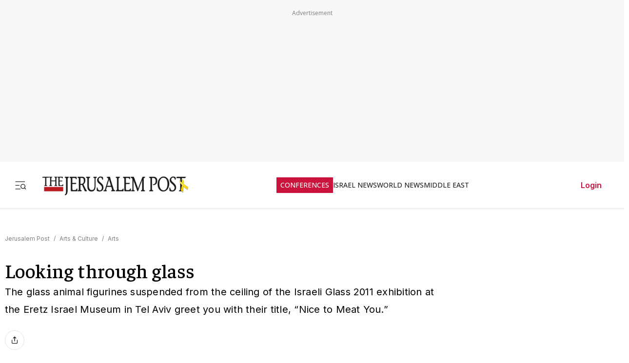

--- FILE ---
content_type: text/javascript
request_url: https://rumcdn.geoedge.be/f7ae3efe-f9e8-44be-8cf9-3b564afd5f4b/grumi.js
body_size: 92672
content:
var grumiInstance = window.grumiInstance || { q: [] };
(function createInstance (window, document, options = { shouldPostponeSample: false }) {
	!function r(i,o,a){function s(n,e){if(!o[n]){if(!i[n]){var t="function"==typeof require&&require;if(!e&&t)return t(n,!0);if(c)return c(n,!0);throw new Error("Cannot find module '"+n+"'")}e=o[n]={exports:{}};i[n][0].call(e.exports,function(e){var t=i[n][1][e];return s(t||e)},e,e.exports,r,i,o,a)}return o[n].exports}for(var c="function"==typeof require&&require,e=0;e<a.length;e++)s(a[e]);return s}({1:[function(e,t,n){var r=e("./config.js"),i=e("./utils.js");t.exports={didAmazonWin:function(e){var t=e.meta&&e.meta.adv,n=e.preWinningAmazonBid;return n&&(t=t,!i.isEmptyObj(r.amazonAdvIds)&&r.amazonAdvIds[t]||(t=e.tag,e=n.amzniid,t.includes("apstag.renderImp(")&&t.includes(e)))},setAmazonParametersToSession:function(e){var t=e.preWinningAmazonBid;e.pbAdId=void 0,e.hbCid=t.crid||"N/A",e.pbBidder=t.amznp,e.hbCpm=t.amznbid,e.hbVendor="A9",e.hbTag=!0}}},{"./config.js":5,"./utils.js":24}],2:[function(e,t,n){var l=e("./session"),r=e("./urlParser.js"),m=e("./utils.js"),i=e("./domUtils.js").isIframe,f=e("./htmlParser.js"),g=e("./blackList").match,h=e("./ajax.js").sendEvent,o=".amazon-adsystem.com",a="/dtb/admi",s="googleads.g.doubleclick.net",e="/pagead/",c=["/pagead/adfetch",e+"ads"],d=/<iframe[^>]*src=['"]https*:\/\/ads.\w+.criteo.com\/delivery\/r\/.+<\/iframe>/g,u={};var p={adsense:{type:"jsonp",callbackName:"a"+ +new Date,getJsUrl:function(e,t){return e.replace("output=html","output=json_html")+"&callback="+t},getHtml:function(e){e=e[m.keys(e)[0]];return e&&e._html_},shouldRender:function(e){var e=e[m.keys(e)[0]],t=e&&e._html_,n=e&&e._snippet_,e=e&&e._empty_;return n&&t||e&&t}},amazon:{type:"jsonp",callbackName:"apstag.renderImp",getJsUrl:function(e){return e.replace("/admi?","/admj?").replace("&ep=%7B%22ce%22%3A%221%22%7D","")},getHtml:function(e){return e.html},shouldRender:function(e){return e.html}},criteo:{type:"js",getJsHtml:function(e){var t,n=e.match(d);return n&&(t=(t=n[0].replace(/iframe/g,"script")).replace(/afr.php|display.aspx/g,"ajs.php")),e.replace(d,t)},shouldRender:function(e){return"loading"===e.readyState}}};function y(e){var t,n=e.url,e=e.html;return n&&((n=r.parse(n)).hostname===s&&-1<c.indexOf(n.pathname)&&(t="adsense"),-1<n.hostname.indexOf(o))&&-1<n.pathname.indexOf(a)&&(t="amazon"),(t=e&&e.match(d)?"criteo":t)||!1}function v(r,i,o,a){e=i,t=o;var e,t,n,s=function(){e.src=t,h({type:"adfetch-error",meta:JSON.stringify(l.meta)})},c=window,d=r.callbackName,u=function(e){var t,n=r.getHtml(e),e=(l.bustedUrl=o,l.bustedTag=n,r.shouldRender(e));t=n,(t=f.parse(t))&&t.querySelectorAll&&(t=m.map(t.querySelectorAll("[src], [href]"),function(e){return e.src||e.href}),m.find(t,function(e){return g(e).match}))&&h({type:"adfetch",meta:JSON.stringify(l.meta)}),!a(n)&&e?(t=n,"srcdoc"in(e=i)?e.srcdoc=t:((e=e.contentWindow.document).open(),e.write(t),e.close())):s()};for(d=d.split("."),n=0;n<d.length-1;n++)c[d[n]]={},c=c[d[n]];c[d[n]]=u;var u=r.getJsUrl(o,r.callbackName),p=document.createElement("script");p.src=u,p.onerror=s,p.onload=function(){h({type:"adfetch-loaded",meta:JSON.stringify(l.meta)})},document.scripts[0].parentNode.insertBefore(p,null)}t.exports={shouldBust:function(e){var t,n=e.iframe,r=e.url,e=e.html,r=(r&&n&&(t=i(n)&&!u[n.id]&&y({url:r}),u[n.id]=!0),y({html:e}));return t||r},bust:function(e){var t=e.iframe,n=e.url,r=e.html,i=e.doc,o=e.inspectHtml;return"jsonp"===(e=p[y(e)]).type?v(e,t,n,o):"js"===e.type?(t=i,n=r,i=(o=e).getJsHtml(n),l.bustedTag=n,!!o.shouldRender(t)&&(t.write(i),!0)):void 0},checkAndBustFriendlyAmazonFrame:function(e,t){(e=e.defaultView&&e.defaultView.frameElement&&e.defaultView.frameElement.id)&&e.startsWith("apstag")&&(l.bustedTag=t)}}},{"./ajax.js":3,"./blackList":4,"./domUtils.js":8,"./htmlParser.js":13,"./session":21,"./urlParser.js":23,"./utils.js":24}],3:[function(e,t,n){var i=e("./utils.js"),o=e("./config.js"),r=e("./session.js"),a=e("./domUtils.js"),s=e("./jsUtils.js"),c=e("./methodCombinators.js").before,d=e("./tagSelector.js").getTag,u=e("./constants.js"),e=e("./natives.js"),p=e.fetch,l=e.XMLHttpRequest,m=e.Request,f=e.TextEncoder,g=e.postMessage,h=[];function y(e,t){e(t)}function v(t=null){i.forEach(h,function(e){y(e,t)}),h.push=y}function b(e){return e.key=r.key,e.imp=e.imp||r.imp,e.c_ver=o.c_ver,e.w_ver=r.wver,e.w_type=r.wtype,e.b_ver=o.b_ver,e.ver=o.ver,e.loc=location.href,e.ref=document.referrer,e.sp=r.sp||"dfp",e.cust_imp=r.cust_imp,e.cust1=r.meta.cust1,e.cust2=r.meta.cust2,e.cust3=r.meta.cust3,e.caid=r.meta.caid,e.scriptId=r.scriptId,e.crossOrigin=!a.isSameOriginWin(top),e.debug=r.debug,"dfp"===r.sp&&(e.qid=r.meta.qid),e.cdn=o.cdn||void 0,o.accountType!==u.NET&&(e.cid=r.meta&&r.meta.cr||123456,e.li=r.meta.li,e.ord=r.meta.ord,e.ygIds=r.meta.ygIds),e.at=o.accountType.charAt(0),r.hbTag&&(e.hbTag=!0,e.hbVendor=r.hbVendor,e.hbCid=r.hbCid,e.hbAdId=r.pbAdId,e.hbBidder=r.pbBidder,e.hbCpm=r.hbCpm,e.hbCurrency=r.hbCurrency),"boolean"==typeof r.meta.isAfc&&(e.isAfc=r.meta.isAfc,e.isAmp=r.meta.isAmp),r.meta.hasOwnProperty("isEBDA")&&"%"!==r.meta.isEBDA.charAt(0)&&(e.isEBDA=r.meta.isEBDA),r.pimp&&"%_pimp%"!==r.pimp&&(e.pimp=r.pimp),void 0!==r.pl&&(e.preloaded=r.pl),e.site=r.site||a.getTopHostname(),e.site&&-1<e.site.indexOf("safeframe.googlesyndication.com")&&(e.site="safeframe.googlesyndication.com"),e.isc=r.isc,r.adt&&(e.adt=r.adt),r.isCXM&&(e.isCXM=!0),e.ts=+new Date,e.bdTs=o.bdTs,e}function w(t,n){var r=[],e=i.keys(t);return void 0===n&&(n={},i.forEach(e,function(e){void 0!==t[e]&&void 0===n[e]&&r.push(e+"="+encodeURIComponent(t[e]))})),r.join("&")}function E(e){e=i.removeCaspr(e),e=r.doubleWrapperInfo.isDoubleWrapper?i.removeWrapperXMP(e):e;return e=4e5<e.length?e.slice(0,4e5):e}function j(t){return function(){var e=arguments[0];return e.html&&(e.html=E(e.html)),e.tag&&(e.tag=E(e.tag)),t.apply(this,arguments)}}e=c(function(e){var t;e.hasOwnProperty("byRate")&&!e.byRate||(t=a.getAllUrlsFromAllWindows(),"sample"!==e.r&&"sample"!==e.bdmn&&t.push(e.r),e[r.isPAPI&&"imaj"!==r.sp?"vast_content":"tag"]=d(),e.urls=JSON.stringify(t),e.hc=r.hc,e.vastUrls=JSON.stringify(r.vastUrls),delete e.byRate)}),c=c(function(e){e.meta=JSON.stringify(r.meta),e.client_size=r.client_size});function O(e,t){var n=new l;n.open("POST",e),n.setRequestHeader("Content-type","application/x-www-form-urlencoded"),n.send(w(t))}function A(t,e){return o=e,new Promise(function(t,e){var n=(new f).encode(w(o)),r=new CompressionStream("gzip"),i=r.writable.getWriter();i.write(n),i.close(),new Response(r.readable).arrayBuffer().then(function(e){t(e)}).catch(e)}).then(function(e){e=new m(t,{method:"POST",body:e,mode:"no-cors",headers:{"Content-type":"application/x-www-form-urlencoded","Accept-Language":"gzip"}});p(e)});var o}function T(e,t){p&&window.CompressionStream?A(e,t).catch(function(){O(e,t)}):O(e,t)}function _(e,t){r.hasFrameApi&&!r.frameApi?g.call(r.targetWindow,{key:r.key,request:{url:e,data:t}},"*"):T(e,t)}r.frameApi&&r.targetWindow.addEventListener("message",function(e){var t=e.data;t.key===r.key&&t.request&&(T((t=t.request).url,t.data),e.stopImmediatePropagation())});var I,x={};function k(r){return function(n){h.push(function(e){if(e&&e(n),n=b(n),-1!==r.indexOf(o.reportEndpoint,r.length-o.reportEndpoint.length)){var t=r+w(n,{r:!0,html:!0,ts:!0});if(!0===x[t]&&!(n.rbu||n.is||3===n.rdType||n.et))return}x[t]=!0,_(r,n)})}}let S="https:",C=S+o.apiUrl+o.reportEndpoint;t.exports={sendInit:s.once(c(k(S+o.apiUrl+o.initEndpoint))),sendReport:e(j(k(S+o.apiUrl+o.reportEndpoint))),sendError:k(S+o.apiUrl+o.errEndpoint),sendDebug:k(S+o.apiUrl+o.dbgEndpoint),sendStats:k(S+o.apiUrl+(o.statsEndpoint||"stats")),sendEvent:(I=k(S+o.apiUrl+o.evEndpoint),function(e,t){var n=o.rates||{default:.004},t=t||n[e.type]||n.default;Math.random()<=t&&I(e)}),buildRbuReport:e(j(b)),sendRbuReport:_,processQueue:v,processQueueAndResetState:function(){h.push!==y&&v(),h=[]},setReportsEndPointAsFinished:function(){x[C]=!0},setReportsEndPointAsCleared:function(){delete x[C]}}},{"./config.js":5,"./constants.js":6,"./domUtils.js":8,"./jsUtils.js":14,"./methodCombinators.js":16,"./natives.js":17,"./session.js":21,"./tagSelector.js":22,"./utils.js":24}],4:[function(e,t,n){var d=e("./utils.js"),r=e("./config.js"),u=e("./urlParser.js"),i=r.domains,o=r.clkDomains,e=r.bidders,a=r.patterns.wildcards;var s,p={match:!1};function l(e,t,n){return{match:!0,bdmn:e,ver:t,bcid:n}}function m(e){return e.split("").reverse().join("")}function f(n,e){var t,r;return-1<e.indexOf("*")?(t=e.split("*"),r=-1,d.every(t,function(e){var e=n.indexOf(e,r+1),t=r<e;return r=e,t})):-1<n.indexOf(e)}function g(e,t,n){return d.find(e,t)||d.find(e,n)}function h(e){return e&&"1"===e.charAt(0)}function c(c){return function(e){var n,r,i,e=u.parse(e),t=e&&e.hostname,o=e&&[e.pathname,e.search,e.hash].join("");if(t){t=[t].concat((e=(e=t).split("."),d.fluent(e).map(function(e,t,n){return n.shift(),n.join(".")}).val())),e=d.map(t,m),t=d.filter(e,function(e){return void 0!==c[e]});if(t&&t.length){if(e=d.find(t,function(e){return"string"==typeof c[e]}))return l(m(e),c[e]);var a=d.filter(t,function(e){return"object"==typeof c[e]}),s=d.map(a,function(e){return c[e]}),e=d.find(s,function(t,e){return r=g(d.keys(t),function(e){return f(o,e)&&h(t[e])},function(e){return f(o,e)}),n=m(a[e]),""===r&&(e=s[e],i=l(n,e[r])),r});if(e)return l(n,e[r],r);if(i)return i}}return p}}function y(e){e=e.substring(2).split("$");return d.map(e,function(e){return e.split(":")[0]})}t.exports={match:function(e,t){var n=c(i);return t&&"IFRAME"===t.toUpperCase()&&(t=c(o)(e)).match?(t.rdType=2,t):n(e)},matchHB:(s=c(e),function(e){var e=e.split(":"),t=e[0],e=e[1],e="https://"+m(t+".com")+"/"+e,e=s(e);return e.match&&(e.bdmn=t),e}),matchAgainst:c,matchPattern:function(t){var e=g(d.keys(a),function(e){return f(t,e)&&h(a[e])},function(e){return f(t,e)});return e?l("pattern",a[e],e):p},isBlocking:h,getTriggerTypes:y,removeTriggerType:function(e,t){var n,r=(i=y(e.ver)).includes(t),i=1<i.length;return r?i?(e.ver=(n=t,(r=e.ver).length<2||"0"!==r[0]&&"1"!==r[0]||"#"!==r[1]||(i=r.substring(0,2),1===(t=r.substring(2).split("$")).length)?r:0===(r=t.filter(function(e){var t=e.indexOf(":");return-1===t||e.substring(0,t)!==n})).length?i.slice(0,-1):i+r.join("$")),e):p:e}}},{"./config.js":5,"./urlParser.js":23,"./utils.js":24}],5:[function(e,t,n){t.exports={"ver":"0.1","b_ver":"0.5.475","blocking":true,"rbu":0,"silentRbu":0,"signableHosts":[],"onRbu":1,"samplePercent":-1,"debug":true,"accountType":"publisher","impSampleRate":0.007,"statRate":0.05,"apiUrl":"//gw.geoedge.be/api/","initEndpoint":"init","reportEndpoint":"report","statsEndpoint":"stats","errEndpoint":"error","dbgEndpoint":"debug","evEndpoint":"event","filteredAdvertisersEndpoint":"v1/config/filtered-advertisers","rdrBlock":true,"ipUrl":"//rumcdn.geoedge.be/grumi-ip.js","altTags":[],"hostFilter":[],"maxHtmlSize":0.4,"reporting":true,"advs":{},"creativeWhitelist":{},"heavyAd":false,"cdn":"cloudfront","domains":{"ofni.htaprider.ue-og":"1#1:64235","ofni.htaprider.capa-og":"1#1:64235","ofni.htaprider.4su-og":"1#1:64235","moc.jkgzlxg.sj":"1#1:64235","ur.potyalspalc":"1#1:64235","ten.tnorfduolc.a7ftfuq9zux42d":"1#1:64235","enilno.eppikaporp":"1#1:64235","emag.lrb":"1#1:64235","moc.noitaunitnocgnipoordelttek":"1#1:64235","ten.tnorfduolc.zjnukhvghq9o2d":"1#1:64235","moc.tceffedaibom":"1#1:64235","moc.hcraesok":"1#1:64235","moc.300ygolonhcet-gnivres.krt":"1#1:64235","wp.yartnadrev.su":"1#1:64235","ppa.yfilten.c8a8b9c0-60442121106202-taigalp-eralfduolc":"1#1:64235","ten.swodniw.eroc.bew.31z.cenft0su2110gninrawsuriv":"1#1:64235","etis.ciasomtcaf":"1#1:64235","tser.peehsollif":"1#1:64235","tser.otsibsacni":"1#1:64235","tser.iboocniips":"1#1:64235","enilno.isewtywen":"1#1:64235","moc.2i6rft":"1#1:64235","ppa.yfilten.be1854fd-05120131106202-taigalp-eralfduolc":"1#1:64235","moc.onpotseneda":"1#1:64235","retnec.issotitnon":"1#1:64235","ppa.naecolatigidno.cqm22-ppa-diuqs":"1#1:64235","moc.enozhtworg-aidem":"1#1:64235","ppa.yfilten.fcda58fd-03009021106202-taigalp-eralfduolc":"1#1:64235","moc.yadotomemretteb":"1#1:64235","ten.swodniw.eroc.bew.31z.mep6bzsu2110gninrawsuriv":"1#1:64235","pohs.vabewdenifer":"1#1:64235","ten.swodniw.eroc.bew.31z.62n2hasu2110gninrawsuriv":"1#1:64235","tser.ruliaccart":"1#1:64235","moc.topslarutaneurt":"1#1:64235","niw.y94ocnip.www":"1#1:64235","ppa.yfilten.bc25ab11-75321121106202-taigalp-eralfduolc":"1#1:64235","moc.ppaeerfytinifni.olhserf":"1#1:64235","moc.mgitstearp":"1#1:64235","pleh.egdirgehtrevo":"1#1:64235","pot.znorqwguqj":"1#1:64235","tser.rretsatnir":"1#1:64235","aidem.torcamarec":"1#1:64235","ppa.yfilten.99e18c8a-72949031106202-taigalp-eralfduolc":"1#1:64235","etis.krez-regnub-brek":"1#1:64235","ppa.yfilten.5f36e821-02301131106202-taigalp-eralfduolc":"1#1:64235","ppa.yfilten.72a3550c-70045131106202-taigalp-eralfduolc":"1#1:64235","ppa.naecolatigidno.vgruy-ppa-laroc":"1#1:64235","pot.hmiqwm":"1#1:64235","orp.tolanom":"1#1:64235","ofni.77ogog":"1#1:64235","pot.xbjutmevcqy":"1#1:64235","uci.erutufhcaer":"1#1:64235","efil.teltuoswenpot.htron-eporue":"1#1:64235","ppa.yfilten.175a2edb-24741131106202-taigalp-eralfduolc":"1#1:64235","ppa.yfilten.8ceab90f-10323131106202-taigalp-eralfduolc":"1#1:64235","moc.segaw-latipac":"1#1:64235","ten.swodniw.eroc.bew.31z.8110313033e3033e3033e":"1#1:64235","moc.ndfapt":"1#1:64235","moc.xirtamswenortem":"1#1:64235","ppa.yfilten.8f050a67-64801121106202-taigalp-eralfduolc":"1#1:64235","pot.jcojuettlsfu":"1#1:64235","gro.buhlatipacemocni":"1#1:64235","evil.tnatsnilawenercp":"1#1:64235","ten.swodniw.eroc.bew.31z.tetdimsu2110gninrawsuriv":"1#1:64235","moc.44jv93jjvv":"1#1:64235","tser.ovnonnarid":"1#1:64235","pohs.vucadu":"1#1:64235","zib.smailliwliag.www":"1#1:64235","moc.tnegaecnarusniva.www":"1#1:64235","pot.hcakcfibdfo":"1#1:64235","moc.tsoobegrusyliadym.21":"1#1:64235","su.thgisninredom.www":"1#1:64235","ppa.yfilten.3b129e4d-21202121106202-taigalp-eralfduolc":"1#1:64235","moc.epocsbewdaaer.apl":"1#1:64235","moc.emocni-enutrof":"1#1:64235","ten.swodniw.eroc.bew.31z.gkkirasu2110gninrawsuriv":"1#1:64235","moc.iasthgksnitekram.7ua":"1#1:64235","tser.leerttisop":"1#1:64235","cc.01hshcirteneg58.www":"1#1:64235","evil.sulpebiveurt":"1#1:64235","moc.ppaukoreh.7d368920db6b-79868-wodaem-mraw":"1#1:64235","moc.noisufsbup-sda.b-rekcart":"1#1:64235","enilno.nerbslogni":"1#1:64235","pot.063htapecart":"1#1:64235","enilno.potyalspalc":"1#1:64235","moc.lessuoreicul":"1#1:64235","ur.trcpcsd.rc":"1#1:64235","moc.a1sm.ndc":"1#1:64235","ofni.htaprider.9su-og":"1#1:64235","moc.ribej-fuloz.3rt":"1#1:64235","uci.revlis-latipac":"1#1:64235","kcilc.wollexip":"1#1:64235","ppa.yfilten.3c8397e5-31334121106202-taigalp-eralfduolc":"1#1:64235","ppa.yfilten.3ddc79d3-90135121106202-taigalp-eralfduolc":"1#1:64235","ni.oc.yfirevnamuh.gqh4k937ccbuhoqroi5d":"1#1:64235","oc.moc.allebalaf.www":"1#1:64235","ofni.aruamoolb":"1#1:64235","moc.exuleatnaviro":"1#1:64235","tser.hgnoloileh":"1#1:64235","tser.omsedssops":"1#1:64235","orp.ucremsreps":"1#1:64235","moc.nedragekalainniz":"1#1:64235","ppa.yfilten.a19b3ad0-34155131106202-taigalp-eralfduolc":"1#1:64235","ppa.yfilten.01dccb72-33958021106202-taigalp-eralfduolc":"1#1:64235","ppa.yfilten.4279f60b-20831121106202-taigalp-eralfduolc":"1#1:64235","kcilc.aaxen":"1#1:64235","ppa.yfilten.b2a34096-61435121106202-taigalp-eralfduolc":"1#1:64235","ten.swodniw.eroc.bew.31z.c9e6zrsu2110gninrawsuriv":"1#1:64235","enilno.stnempiuqemyg":"1#1:64235","moc.avonif-latipac":"1#1:64235","pot.mmnbqnmkup":"1#1:64235","ten.swodniw.eroc.bew.31z.921encsu2110gninrawsuriv":"1#1:64235","ppa.naecolatigidno.xdbcv-ppa-krahs":"1#1:64235","su.yliadremusnoc":"1#1:64235","su.thgisninredom":"1#1:64235","ppa.yfilten.9ebf78ea-00359031106202-taigalp-eralfduolc":"1#1:64235","ecaps.eytsxonreip":"1#1:64235","moc.latrophcetegdirb.g3ng2a37ccbuhoic4j5d":"1#1:64235","ppa.yfilten.e944437b-03323131106202-taigalp-eralfduolc":"1#1:64235","ni.oc.yfirevnamuh.07dg6a37ccbuh0vc7j5d":"1#1:64235","moc.sdhvkcr":"1#1:64235","ni.oc.setagtcennoc.gonopa37ccbuh02dhj5d":"1#1:64235","gro.egdirblaog":"1#1:64235","zyx.enutrof-latipac":"1#1:64235","ppa.yfilten.61e1ebac-12422121106202-taigalp-eralfduolc":"1#1:64235","moc.scitylana-tessa-dnecsa":"1#1:64235","etis.dnofzzub":"1#1:64235","zn.oc.sreirracenryb":"1#1:64235","pot.4b817l3q":"1#1:64235","ppa.naecolatigidno.m4doy-ppa-supotco":"1#1:64235","moc.ooom.ladnessnvblk":"1#1:64235","enilno.xoverec":"1#1:64235","ppa.yfilten.c3795ef3-45245131106202-taigalp-eralfduolc":"1#1:64235","ni.oc.yfirevnamuh.g31f1937ccbuh0d6ei5d":"1#1:64235","moc.iasthgksnitekram.3bg":"1#1:64235","moc.iasthgksnitekram.4bg":"1#1:64235","xm.soro":"1#1:64235","kcilc.ccitra":"1#1:64235","enilno.swenhtlaeheporue":"1#1:64235","moc.ytilibomnegalloc":"1#1:64235","moc.ngerphcsea":"1#1:64235","pohs.edargtenbewtsrif":"1#1:64235","pot.4744awgniqoaix":"1#1:64235","ofni.ohtixevram":"1#1:64235","ten.swodniw.eroc.bew.31z.kgwhkasu2110gninrawsuriv":"1#1:64235","ten.swodniw.eroc.bew.31z.4u1bmisu2110gninrawsuriv":"1#1:64235","orp.ukicivgurid":"1#1:64235","em.gssm.4a0l71n":"1#1:64235","ppa.yfilten.a644a8bd-10603131106202-taigalp-eralfduolc":"1#1:64235","enilno.iruyyromem":"1#1:64235","ten.swodniw.eroc.bew.31z.yradnoces-6110313033e3033e3033e":"1#1:64235","ppa.naecolatigidno.53eik-ppa-hsifdlog":"1#1:64235","gro.reggolbi.olhserf":"1#1:64235","moc.ezauw.enalnus":"1#1:64235","moc.bulcsdoognteg.11":"1#1:64235","su.sucofyadot.www":"1#1:64235","moc.enneivoram":"1#1:64235","evil.nanaerp":"1#1:64235","ten.swodniw.eroc.bew.31z.vvoe3bsu2110gninrawsuriv":"1#1:64235","moc.ycnegabuheetisgolb":"1#1:64235","pot.xugtlrpbnxy":"1#1:64235","cc.16xxqqaa288.www":"1#1:64235","tser.arposruiba":"1#1:64235","tser.oddarmrevo":"1#1:64235","ikiw.cirbaforuen.5p":"1#1:64235","ppa.yfilten.4382aef7-93746131106202-taigalp-eralfduolc":"1#1:64235","moc.uroferacotua.og":"1#1:64235","ten.dferuza.10z.xafewf3eed7dxbdd-vic":"1#1:64235","moc.oitesiw.nemhenba":"1#1:64235","em.yapt.pukool":"1#1:64235","moc.as.krapsykcul":"1#1:64235","ten.tnorfduolc.5w8s2qxrbvwy1d":"1#1:64235","knil.ppa.t2xk":"1#1:64235","enilno.artluromma":"1#1:64235","moc.lairteerflla.2v":"1#1:64235","pot.73qixhqw":"1#1:64235","moc.3pnb":"1#1:64235","moc.gnifrus-tsaf.psd":"1#1:64235","moc.esufdib-sda.b-rekcart":"1#1:64235","ofni.siledanrox":"1#1:64235","tser.tcartupirt":"1#1:64235","ppa.yfilten.ca8541f7-70135121106202-taigalp-eralfduolc":"1#1:64235","ppa.yfilten.91e766-xineohp-teiuq":"1#1:64235","moc.weivoruenym":"1#1:64235","uci.noitomhtap":"1#1:64235","moc.olihtxevanro":"1#1:64235","moc.agnisameah":"1#1:64235","ppa.yfilten.9bececeb-60704131106202-taigalp-eralfduolc":"1#1:64235","moc.latipac-tibed":"1#1:64235","moc.ktnikaerbon":"1#1:64235","ac.ereugigepolenep":"1#1:64235","moc.ysakifek.axelbo":"1#1:64235","ppa.yfilten.abb5ae7d-23731121106202-taigalp-eralfduolc":"1#1:64235","ppa.yfilten.cf46b0f1-25931121106202-taigalp-eralfduolc":"1#1:64235","moc.ppaeerfytinifni.enalnus":"1#1:64235","ppa.yfilten.e7f1851c-53735121106202-taigalp-eralfduolc":"1#1:64235","moc.eguagesiwbew":"1#1:64235","ten.swodniw.eroc.bew.31z.yradnoces-8110213033e3033e3033e":"1#1:64235","pot.wsdncxtypj":"1#1:64235","ten.swodniw.eroc.bolb.b4e5efbe76ea":"1#1:64235","tser.hpatsltbus":"1#1:64235","su.etadpudetsurt":"1#1:64235","ppa.yfilten.2ce522-seiknoc-mraw--354a10be94c2189159d56696":"1#1:64235","uci.hsacetaidemmi":"1#1:64235","ppa.yfilten.17621b62-35521121106202-taigalp-eralfduolc":"1#1:64235","enilno.gnilaehyliad":"1#1:64235","moc.etisregnitsoh.640329-mar-neerggnirps":"1#1:64235","ppa.yfilten.e4384d45-45835121106202-taigalp-eralfduolc":"1#1:64235","ppa.yfilten.8cac623d-92145121106202-taigalp-eralfduolc":"1#1:64235","ten.swodniw.eroc.bew.31z.urewaeus":"1#1:64235","pohs.oytse":"1#1:64235","moc.enilnoegrusyliadym.31":"1#1:64235","moc.llevartlevart":"1#1:64235","aidem.edualittep":"1#1:64235","ppa.yfilten.d675799c-25232131106202-taigalp-eralfduolc":"1#1:64235","ten.swodniw.eroc.bew.31z.yradnoces-0210313033e3033e3033e":"1#1:64235","ten.swodniw.eroc.bew.31z.ltyoy8su3110gninrawsuriv":"1#1:64235","gro.n01tammus.omorp":"1#1:64235","moc.modulios.ed":"1#1:64235","moc.enozxxkrowtengolb":"1#1:64235","ten.swodniw.eroc.bew.31z.lbia41su2110gninrawsuriv":"1#1:64235","moc.buhzzubydaer":"1#1:64235","ten.swodniw.eroc.bew.31z.yradnoces-5110213033e3033e3033e":"1#1:64235","moc.oiosivert.htilxo":"1#1:64235","moc.buh-ssenllewemirp":"1#1:64235","su.thgisni-cilbup":"1#1:64235","moc.mfxtjwk4":"1#1:64235","uci.sseccushtap":"1#1:64235","ppa.yfilten.9c06e70d-51631121106202-taigalp-eralfduolc":"1#1:64235","ppa.yfilten.4d64ae9f-05631121106202-taigalp-eralfduolc":"1#1:64235","ppa.yfilten.57a3aef8-12631121106202-taigalp-eralfduolc":"1#1:64235","ppa.yfilten.fd921a37-34113121106202-taigalp-eralfduolc":"1#1:64235","ppa.yfilten.19037ee2-32613121106202-taigalp-eralfduolc":"1#1:64235","oi.bew24.dnaloce":"1#1:64235","pot.gnkgilruywhr":"1#1:64235","ten.swodniw.eroc.bew.31z.u4zq35a5a2116202607ofni":"1#1:64235","pot.60lb.piv":"1#1:64235","moc.nfbm2w7g":"1#1:64235","ppa.naecolatigidno.o35s3-ppa-notknalp":"1#1:64235","zyx.tnirovad":"1#1:64235","piv.3193ht.www":"1#1:64235","ni.oc.yfirevnamuh.gfvv1a37ccbuh8is3j5d":"1#1:64235","moc.noitaulav-hsac":"1#1:64235","evil.qaqaerp":"1#1:64235","dtl.77jj.77jj-dna":"1#1:64235","moc.slaedrscrairotciv.www":"1#1:64235","etis.oimerpetagser":"1#1:64235","moc.tnegaecnarusniva":"1#1:64235","tser.sasidlitra":"1#1:64235","moc.noznif-htlaew":"1#1:64235","tif.ngisedybycavirp.fut":"1#1:64235","moc.ppaukoreh.a192c5dcd124-esuohneergegatireh":"1#1:64235","enilno.nniocpyrc":"1#1:64235","scip.stolspivzk":"1#1:64235","uoyc.kijumallecsa.sl":"1#1:64235","pot.epopgwpecpuc":"1#1:64235","ten.notkcilc":"1#1:64235","moc.sesulplexip.tsaesu-btr":"1#1:64235","ten.eralgda.enigne.3ettemocda":"1#1:64235","pot.ztundqqumc":"1#1:64235","enilno.kcartgma.kcart":"1#1:64235","moc.yivolog.sj":"1#1:64235","moc.tsez-ocip":"1#1:64235","zyx.ubdstr":"1#1:64235","ofni.htaprider.1su-og":"1#1:64235","ppa.yfilten.82c9d2b8-85930121106202-taigalp-eralfduolc":"1#1:64235","orp.kovpohs":"1#1:64235","pot.oaazavpifplt":"1#1:64235","pohs.yrlewejwen-ws":"1#1:64235","pohs.slootrebbewdetroppus":"1#1:64235","kcilc.uafagonus":"1#1:64235","moc.hcteksciteop":"1#1:64235","kcilc.dnuosepahs":"1#1:64235","moc.erom4w":"1#1:64235","latigid.gnieniltuo":"1#1:64235","moc.ogtohknufed":"1#1:64235","etis.ogmaor":"1#1:64235","ts.kpa":"1#1:64235","ppa.yfilten.55a4dbd7-50701121106202-taigalp-eralfduolc":"1#1:64235","ppa.yfilten.46e72413-30731121106202-taigalp-eralfduolc":"1#1:64235","ppa.yfilten.10fa14fc-94731121106202-taigalp-eralfduolc":"1#1:64235","evil.kuderucesecivrescp":"1#1:64235","ppa.yfilten.8d6ec368-52633121106202-taigalp-eralfduolc":"1#1:64235","ten.swodniw.eroc.bew.31z.gknvo65bf9016202ofniwen":"1#1:64235","ppa.yfilten.d1571c5a-53535121106202-taigalp-eralfduolc":"1#1:64235","ten.swodniw.eroc.bew.31z.5zm09usu2110gninrawsuriv":"1#1:64235","sbs.sx37fk.www":"1#1:64235","pot.bxayyokvdxyz":"1#1:64235","moc.bbuhdaerseirots.apl":"1#1:64235","enilno.yromemtaerg":"1#1:64235","tser.etniwlumuc":"1#1:64235","tser.erosearuts":"1#1:64235","tser.hggevalats":"1#1:64235","su.sucofyadot":"1#1:64235","moc.otnegraoslup":"1#1:64235","ppa.yfilten.72c950bd-32802131106202-taigalp-eralfduolc":"1#1:64235","oi.bew24.egnalos":"1#1:64235","zib.ia-mroftalp":"1#1:64235","moc.troserepacsednarg":"1#1:64235","moc.perut-nadim.3rt":"1#1:64235","ten.swodniw.eroc.bew.31z.1rorresoinajht21":"1#1:64235","enilno.yraidsepicer":"1#1:64235","moc.enoaidemtnetnoc":"1#1:64235","pot.przmlxrswpe":"1#1:64235","pot.6se7tfeu":"1#1:64235","moc.osehtanrovilu":"1#1:64235","tser.berifatsir":"1#1:64235","moc.ecapslatigidrebma":"1#1:64235","zyx.erusaert-latipac":"1#1:64235","moc.ufekuin.sj":"1#1:64235","uci.snioc-latipac":"1#1:64235","moc.8v3m1o":"1#1:64235","moc.ycsinnet":"1#1:64235","tser.aparaennep":"1#1:64235","ten.swodniw.eroc.bew.31z.4zpmm0b2f9016202ofniwen":"1#1:64235","uci.redisniteertsllaw":"1#1:64235","moc.xajsnoitidnoclaedi":"1#1:64235","moc.nzyxhsup":"1#1:64235","ur.otcaicpsart":"1#1:64235","zzub.ywensytnas":"1#1:64235","ppa.yfilten.c7f7b247-13234131106202-taigalp-eralfduolc":"1#1:64235","evil.kuytirucessecivrescp":"1#1:64235","ppa.yfilten.3e49096d-62431121106202-taigalp-eralfduolc":"1#1:64235","ten.swodniw.eroc.bew.31z.6omtxd9zf9016202ofniwen":"1#1:64235","ten.swodniw.eroc.bolb.mtwlukvagipsgnaeedaq3008":"1#1:64235","ten.swodniw.eroc.bew.31z.3rorresoinajht21":"1#1:64235","enilno.izilufumivapem":"1#1:64235","ur.smomnroptoh":"1#1:64235","pot.stvpo":"1#1:64235","wp.yartnadrev.zn":"1#1:64235","gro.draob-ym.egnalos":"1#1:64235","enilno.balavonyromem":"1#1:64235","cc.01hcirchfgteg9.www":"1#1:64235","enilno.wonytitnedilatigid.z55o":"1#1:64235","moc.golb-drawrofbew.apl":"1#1:64235","uci.ssergorpmia":"1#1:64235","gro.rbreerac":"1#1:64235","su.tsegiddnert.www":"1#1:64235","pot.rdzrkdqjnr":"1#1:64235","/moc.yliad-gnikniht-nredom":"1#1:64235","etis.rewarelbmutikira":"1#1:64235","pot.wmucjgcxa":"1#1:64235","moc.edittfard-bew.apl":"1#1:64235","enilno.oimus":"1#1:64235","ppa.naecolatigidno.ps6oh-ppa-llehsaes":"1#1:64235","uci.vjfjfygf":"1#1:64235","yadot.nalpnoitatpadaetamilc.4lyf":"1#1:64235","ten.swodniw.eroc.bew.31z.k52nfsvta3116202egassem":"1#1:64235","erots.staertezeerf":"1#1:64235","ten.swodniw.eroc.bew.31z.i3tj7c98a3116202egassem":"1#1:64235","ten.dferuza.10z.metg5hyevhdfuead-yrc":"1#1:64235","moc.ur.kculagem":"1#1:64235","moc.pohscitatseht.t":"1#1:64235","moc.6ndcmb.ndc":"1#1:64235","ofni.htaprider.3su-og":"1#1:64235","moc.isakebmuinumula.sj":"1#1:64235","moc.reverofyllatigidlla":"1#1:64235","moc.3ta3rg-os":"1#1:64235","oi.citamdib.91sda":"1#1:64235","moc.dlohebgniwollof.doc.7":"1#1:64235","ofni.htaprider.rtluv-og":"1#1:64235","moc.visuk-moder.3rt":"1#1:64235","moc.btr-mueda.rekcart":"1#1:64235","ten.dferuza.10z.qcbcgcqg9dwh0gcd-jsd":"1#1:64235","moc.ecnatsissaefilyhtlaeh":"1#1:64235","piv.tnemomlaicos":"1#1:64235","moc.revlis-latipac":"1#1:64235","zyx.1srots":"1#1:64235","moc.xamorpomem":"1#1:64235","ten.swodniw.eroc.bew.31z.3oeg8isu2110gninrawsuriv":"1#1:64235","ten.swodniw.eroc.bew.31z.2rorresoinajht21":"1#1:64235","moc.aroixenimul":"1#1:64235","tser.lepidcinif":"1#1:64235","tser.arposorips":"1#1:64235","orp.ficularpos":"1#1:64235","moc.atnafetana":"1#1:64235","ten.swodniw.eroc.bew.91z.wenmoolydal":"1#1:64235","evil.dlerew-madretsma":"1#1:64235","ppa.yfilten.2ac54812-33701121106202-taigalp-eralfduolc":"1#1:64235","ppa.yfilten.0670f7e5-52701121106202-taigalp-eralfduolc":"1#1:64235","ppa.yfilten.2f20696f-43235121106202-taigalp-eralfduolc":"1#1:64235","ten.swodniw.eroc.bew.31z.tppwk8tlb2116202egassem":"1#1:64235","moc.xmaerts-ngised.apl":"1#1:64235","moc.resworb-gva.2b":"1#1:64235","ur.salkijam":"1#1:64235","orp.oinamshtiw":"1#1:64235","niw.z63ocnip.www":"1#1:64235","uci.ynruojmia":"1#1:64235","ppa.yfilten.cadfa5f3-54411131106202-taigalp-eralfduolc":"1#1:64235","moc.hsicarev.www":"1#1:64235","zyx.56gnroeurf":"1#1:64235","pohs.kaerbvaretten":"1#1:64235","uci.lawardhtiw-latipac":"1#1:64235","moc.tseretni-hsac":"1#1:64235","moc.gusek.dnaloce":"1#1:64235","ten.swodniw.eroc.bew.31z.b2nnclwbf9016202ofniwen":"1#1:64235","moc.sevawaryn":"1#1:64235","ten.swodniw.eroc.bew.31z.oewdnxsu2110gninrawsuriv":"1#1:64235","orp.orpnuanams":"1#1:64235","orp.curdsitoir":"1#1:64235","moc.1w8qltf":"1#1:64235","ppa.yfilten.2ce522-seiknoc-mraw--f17995948f8362ed6c836696":"1#1:64235","etis.yawrevocsid":"1#1:64235","ppa.naecolatigidno.k6div-ppa-nihplod":"1#1:64235","ppa.naecolatigidno.f9drc-ppa-hsifnoil":"1#1:64235","tser.biledihnon":"1#1:64235","moc.cjhrw1":"1#1:64235","moc.etisregnitsoh.381791-tacdliw-dornedlog":"1#1:64235","ten.swodniw.eroc.bew.31z.reaasscnu":"1#1:64235","erots.niftsevni":"1#1:64235","moc.llabefuos":"1#1:64235","enilno.rpetslartsa":"1#1:64235","pohs.gfhyt6":"1#1:64235","moc.sletohrana.www":"1#1:64235","gro.uoysekil.dnaloce":"1#1:64235","ppa.yfilten.7783f59c-12213121106202-taigalp-eralfduolc":"1#1:64235","ten.swodniw.eroc.bew.31z.ey86o9su2110gninrawsuriv":"1#1:64235","moc.ppaukoreh.7bc2d0132779-76716-robrah-deduorhs":"1#1:64235","pot.5589713242x":"1#1:64235","pohs.havle":"1#1:64235","ur.46lavirp":"1#1:64235","kcilc.hcaeravon":"1#1:64235","moc.6m2x4y":"1#1:64235","erots.pohs22raeywen":"1#1:64235","moc.f873pt":"1#1:64235","tser.csuirnaced":"1#1:64235","ppa.yfilten.260151ce-24830131106202-taigalp-eralfduolc":"1#1:64235","enilno.ozniarb":"1#1:64235","dlrow.ym-kcilc":"1#1:64235","tser.lodirznarp":"1#1:64235","enilno.etalpylemoh":"1#1:64235","ppa.yfilten.e6ede7f3-51531131106202-taigalp-eralfduolc":"1#1:64235","moc.golbotsevol.egnalos":"1#1:64235","moc.ppaukoreh.71f56fb6a8e8-etatseneergdnarg":"1#1:64235","etis.acadukak.www":"1#1:64235","ofni.norfssepsz.op":"1#1:64235","ofni.htaprider.2ue-og":"1#1:64235","moc.yivolog":"1#1:64235","moc.deloac":"1#1:64235","evil.eciovamzalp":"1#1:64235","ur.ffoknit.ndc-tenartxe":"1#1:64235","moc.elytsyhtlaeheb":"1#1:64235","moc.krowten-xulfneddih":"1#1:64235","moc.qqniamodniamod":"1#1:64235","moc.amenrobsu.sj":"1#1:64235","pot.rpbssizncm":"1#1:64235","moc.krowtenplehtifeneb":"1#1:64235","aidem.irt.tsaesu-btr":"1#1:64235","moc.xdanoev.20-xda":"1#1:64235","ten.tnorfduolc.g4pvzepdaeq1d":"1#1:64235","moc.tnetnoc-xepa":"1#1:64235","pot.buhrider":"1#1:64235","ofni.htaprider.6su-og":"1#1:64235","ofni.htaprider.2su-og":"1#1:64235","ni.oc.yfirevnamuh.gghpv837ccbuhgvrci5d":"1#1:64235","enilno.77jj.77jj-ppa":"1#1:64235","ten.swodniw.eroc.bew.31z.cm7bi4su2110gninrawsuriv":"1#1:64235","moc.sdareddib.lmxnwo":"1#1:64235","gro.reggolbi.enalnus":"1#1:64235","erots.pohs52raeywen":"1#1:64235","tser.snartordyh":"1#1:64235","tser.ednirommos":"1#1:64235","tser.menicmreps":"1#1:64235","moc.golb-drawrofbew":"1#1:64235","moc.eracsretsis7":"1#1:64235","moc.buhsdaelaidem":"1#1:64235","moc.xreuod.ft":"1#1:64235","moc.ezauw.olhserf":"1#1:64235","ppa.yfilten.5137c627-11435121106202-taigalp-eralfduolc":"1#1:64235","moc.tnetnoclatropnuf":"1#1:64235","ppa.yfilten.736604f6-40735121106202-taigalp-eralfduolc":"1#1:64235","ppa.yfilten.587e961e-73735121106202-taigalp-eralfduolc":"1#1:64235","ppa.yfilten.76a8651f-44635121106202-taigalp-eralfduolc":"1#1:64235","xm.ogtols":"1#1:64235","tser.uparcgidom":"1#1:64235","tser.orroctamil":"1#1:64235","moc.wthsvfgk":"1#1:64235","su.tsegiddnert":"1#1:64235","niw.f52ocnip.www":"1#1:64235","niw.x06ocnip.www":"1#1:64235","ppa.yfilten.911e2d96-42459031106202-taigalp-eralfduolc":"1#1:64235","ppa.yfilten.263155ab-00356131106202-taigalp-eralfduolc":"1#1:64235","ten.noissucsidym.egnalos":"1#1:64235","etis.e4c":"1#1:64235","gro.draob-ym.olhserf":"1#1:64235","ppa.naecolatigidno.556qi-ppa-elahw":"1#1:64235","moc.ppaukoreh.6718294be5bf-elbatdnargeht":"1#1:64235","ppa.yfilten.2ce522-seiknoc-mraw--4e17f87c63023bcb02946696":"1#1:64235","ten.swodniw.eroc.bew.31z.1ffmw42ea3116202egassem":"1#1:64235","kcilc.seuleduk.su":"1#1:64235","moc.bmhgwkitte":"1#1:64235","pohs.wtoudoudip":"1#1:64235","uci.yhtapefil":"1#1:64235","evil.rferucesecivressp":"1#1:64235","moc.msilatipac-latipac":"1#1:64235","ppa.yfilten.5256b598-65022121106202-taigalp-eralfduolc":"1#1:64235","moc.topslarutaneurt.t":"1#1:64235","ten.swodniw.eroc.bew.31z.sawt1dsu2110gninrawsuriv":"1#1:64235","moc.wonlortnocniehcin":"1#1:64235","moc.onuklcrkm":"1#1:64235","tser.ccapstneve":"1#1:64235","orp.icciprosid":"1#1:64235","tser.lateslee":"1#1:64235","ofni.sinoravleq":"1#1:64235","tser.issetunorp":"1#1:64235","ppa.yfilten.7f3f2915-65141131106202-taigalp-eralfduolc":"1#1:64235","ppa.yfilten.448b383b-40901121106202-taigalp-eralfduolc":"1#1:64235","ppa.yfilten.2fa5759b-22801121106202-taigalp-eralfduolc":"1#1:64235","oi.bew24.olhserf":"1#1:64235","ppa.yfilten.451c9892-32631121106202-taigalp-eralfduolc":"1#1:64235","moc.ppaukoreh.a1629323c1bb-28107-sdnalhsurb-sseleman":"1#1:64235","moc.elascisa-seohs.www":"1#1:64235","tser.itlococsid":"1#1:64235","tser.urgidpsoed":"1#1:64235","tser.isnesusnon":"1#1:64235","orp.ilbusmogra":"1#1:64235","gro.reggolbi.egnalos":"1#1:64235","ten.swodniw.eroc.bew.41z.uhhffjvkojaemcbkzysq7002":"1#1:64235","moc.ecurpsalil":"1#1:64235","enilno.kcabhsacuem":"1#1:64235","moc.eguagesiwbew.apl":"1#1:64235","moc.ezauw.airolek":"1#1:64235","uoyc.31swenyraunaj":"1#1:64235","moc.sthgiltroperdaer":"1#1:64235","rab.24371-etilx1":"1#1:64235","orp.unlacktasnu":"1#1:64235","moc.hsilbupdagnitekram":"1#1:64235","moc.yrotcafxda.ue-btr":"1#1:64235","moc.gatbm":"1#1:64235","moc.01023apfer":"1#1:64235","ten.hcetiaor.gnikcart":"1#1:64235","moc.btrtnenitnoctniop":"1#1:64235","moc.btrosdaeuh.4v-tsaesu-btr":"1#1:64235","orp.pophsup":"1#1:64235","pot.hwyickjpgs":"1#1:64235","moc.erotsyalpmlap.2ndc":"1#1:64235","moc.sm-tniopxda.tsaesu-btr":"1#1:64235","cc.daol-lmth.5":"1#1:64235","moc.zylgylbea":"1#1:64235","moc.reverofyllatigidlla.citats":"1#1:64235","ppa.yfilten.3bbf478c-55840121106202-taigalp-eralfduolc":"1#1:64235","ten.swodniw.eroc.bew.31z.9110213033e3033e3033e":"1#1:64235","etis.2eesew.v2yl":"1#1:64235","tser.everbcerps":"1#1:64235","moc.tegdubduohsiuh":"1#1:64235","ppa.yfilten.f98b1972-94420131106202-taigalp-eralfduolc":"1#1:64235","ppa.yfilten.1dcc982b-04031131106202-taigalp-eralfduolc":"1#1:64235","pohs.dleihsefas":"1#1:64235","moc.bewtibroaidem":"1#1:64235","kcilc.arhpyz":"1#1:64235","nuf.fb-tropsemag":"1#1:64235","moc.stsilnosirapmoc":"1#1:64235","ppa.yfilten.84f21136-60735121106202-taigalp-eralfduolc":"1#1:64235","pohs.tfarcevres":"1#1:64235","tser.opnontigoc":"1#1:64235","moc.purgtekcalb":"1#1:64235","orp.oisifgsart":"1#1:64235","orp.cpmacarirt":"1#1:64235","moc.gnivas-sotua.www":"1#1:64235","tser.sraohagluv":"1#1:64235","niw.b62ocnip.www":"1#1:64235","niw.h62ocnip.www":"1#1:64235","moc.eladnaavirref":"1#1:64235","ppa.yfilten.dc4a454f-10902131106202-taigalp-eralfduolc":"1#1:64235","moc.htlaehavonnaidisbo":"1#1:64235","ppa.yfilten.a1109926-83940121106202-taigalp-eralfduolc":"1#1:64235","ppa.yfilten.060f2303-90101121106202-taigalp-eralfduolc":"1#1:64235","ppa.yfilten.a0d5c6b7-63522121106202-taigalp-eralfduolc":"1#1:64235","ppa.yfilten.35be5269-75604121106202-taigalp-eralfduolc":"1#1:64235","pot.pkzaawzyqm":"1#1:64235","moc.bbuhdaerseirots":"1#1:64235","moc.tsoobegrusyliadym.31":"1#1:64235","tser.repapnocir":"1#1:64235","tser.bmatsppair":"1#1:64235","orp.aknillacir":"1#1:64235","moc.kcabllortramlaw":"1#1:64235","moc.tnemeganamsracs":"1#1:64235","moc.msinom-latipac":"1#1:64235","ppa.naecolatigidno.tjh9h-ppa-daehremmah":"1#1:64235","kcilc.troperlabolg":"1#1:64235","evil.rfseitirucessecivrescp":"1#1:64235","ppa.yfilten.133349ce-72222121106202-taigalp-eralfduolc":"1#1:64235","moc.sredaergolb":"1#1:64235","moc.iasthgksnitekram.2bg":"1#1:64235","ten.swodniw.eroc.bew.31z.1g2zqksu2110gninrawsuriv":"1#1:64235","ni.oc.yfirevnamuh.05alb937ccbuh8qvji5d":"1#1:64235","moc.spotlenapngised":"1#1:64235","tser.buserisore":"1#1:64235","moc.yliadhtlaehlaer":"1#1:64235","orp.tobmiehcer":"1#1:64235","ppa.yfilten.8c4dbf0f-83309031106202-taigalp-eralfduolc":"1#1:64235","ppa.yfilten.2ce522-seiknoc-mraw--ad371d463ed6092667146696":"1#1:64235","moc.ppaeerfytinifni.emohoeg":"1#1:64235","moc.ppaukoreh.abeb8239dc1e-seton-setsatkooc":"1#1:64235","ten.swodniw.eroc.bew.31z.eacewrawsac":"1#1:64235","moc.latrophcetegdirb.0kkqq837ccbuhod78i5d":"1#1:64235","ppa.yfilten.8957533d-05701121106202-taigalp-eralfduolc":"1#1:64235","ppa.yfilten.1b20dc42-52502121106202-taigalp-eralfduolc":"1#1:64235","moc.yalpniroy":"1#1:64235","moc.ppaukoreh.8c76b7200830-80182-eirye-dedraug":"1#1:64235","ten.swodniw.eroc.bew.31z.sqh71bsu2110gninrawsuriv":"1#1:64235","niw.y92ocnip":"1#1:64235","pohs.redaerbewdesserp":"1#1:64235","moc.iyftzvsm":"1#1:64235","kcilc.segawetaidemmi":"1#1:64235","ppa.yfilten.2ce522-seiknoc-mraw--c85995b6a98362ed6cc16696":"1#1:64235","evil.kuseitirucestuobacp":"1#1:64235","su.etadpudetsurt.www":"1#1:64235","pot.vijonkfzrv":"1#1:64235","moc.ppaukoreh.ae86df08d57e-35244-ardnut-til":"1#1:64235","moc.gusek.onaimol":"1#1:64235","ur.ebutsatnir":"1#1:64235","moc.lartnecyliadndnert.31":"1#1:64235","aidem.aseapargir":"1#1:64235","pohs.pohsegaggul":"1#1:64235","ppa.yfilten.8d310a62-71000131106202-taigalp-eralfduolc":"1#1:64235","moc.kaepenirolef":"1#1:64235","ppa.naecolatigidno.rtqpk-ppa-notknalp":"1#1:64235","pohs.yrdnuofespanys.o4iuo":"1#1:64235","moc.rednerno.pptnorfsua":"1#1:64235","moc.uroferacotua":"1#1:64235","moc.ofedasomoenek":"1#1:64235","moc.36429apfer":"1#1:64235","zyx.563ebhfewa":"1#1:64235","moc.dnmbs.ue.bi":"1#1:64235","enilno.xamnaelcorp.gs":"1#1:64235","oi.citamdib.611sda":"1#1:64235","moc.xitun-relov.a":"1#1:64235","au.777":"1#1:64235","moc.gntkmkrahs":"1#1:64235","zyx.niamodniw":"1#1:64235","moc.xmznel.2s":"1#1:64235","ten.tnorfduolc.64pgc8xmtcuu1d":"1#1:64235","moc.hcraesfsserp":"1#1:64235","moc.kitmaj.sj":"1#1:64235","moc.igixi.sj":"1#1:64235","moc.nipshctilg":"1#1:64235","ppa.yfilten.74f45d2a-93137021106202-taigalp-eralfduolc":"1#1:64235","moc.avoni-erots.ktr":"1#1:64235","pot.yllograluvosalot":"1#1:64235","pot.wklxnjztxjcn":"1#1:64235","moc.buhzzubydaer.apl":"1#1:64235","ten.swodniw.eroc.bew.31z.4rorresoinajht21":"1#1:64235","moc.elaspohselafhtroneht.www":"1#1:64235","moc.2x6m1h":"1#1:64235","moc.wcpcotfard":"1#1:64235","moc.ryjjuomi":"1#1:64235","evil.papaerp":"1#1:64235","moc.sesavravi":"1#1:64235","moc.risiohcedspmet":"1#1:64235","ten.hlatot.egnalos":"1#1:64235","moc.ppaukoreh.260791c8cdc4-snedraghtraeetile":"1#1:64235","moc.ppaukoreh.f13cd49ff43c-bulcerutlucnehctik":"1#1:64235","nuf.ydaerdirgve.5ut":"1#1:64235","nuf.hohp-spalc-smraf":"1#1:64235","ppa.yfilten.b42d9ac4-05758021106202-taigalp-eralfduolc":"1#1:64235","moc.loohcsgnivirdsonze.eludehcs":"1#1:64235","orp.sugirf":"1#1:64235","moc.seohselasscisa.www":"1#1:64235","ten.swodniw.eroc.bew.31z.6110213033e3033e3033e":"1#1:64235","ten.swodniw.eroc.bew.31z.t3z6a6su2110gninrawsuriv":"1#1:64235","golb.emohssenllew.tseb":"1#1:64235","orp.riurbetsim":"1#1:64235","moc.ppaukoreh.4be8b0e90c78-90557-rot-eneres":"1#1:64235","moc.enozhtworg-aidem.apl":"1#1:64235","ppa.yfilten.2ce522-seiknoc-mraw--20d083f011db844cd9676696":"1#1:64235","ten.swodniw.eroc.bolb.mmmmmmmbbbbbdddddf":"1#1:64235","moc.latrophcetegdirb.g9kuka37ccbuho62fj5d":"1#1:64235","ppa.yfilten.6f5d9d11-20938021106202-taigalp-eralfduolc":"1#1:64235","ppa.yfilten.e5da64d0-72031121106202-taigalp-eralfduolc":"1#1:64235","pot.cy4s58s0":"1#1:64235","enilno.yxingoc":"1#1:64235","ppa.naecolatigidno.ojekw-3-ppa-elahw":"1#1:64235","uci.yhtapesir":"1#1:64235","kcilc.yekhcem":"1#1:64235","moc.anyrkelc":"1#1:64235","ppa.yfilten.f931dd81-80833131106202-taigalp-eralfduolc":"1#1:64235","moc.gusek.egnalos":"1#1:64235","ppa.yfilten.146d23f6-01445131106202-taigalp-eralfduolc":"1#1:64235","ten.noissucsidym.emohoeg":"1#1:64235","moc.elasytuaeblsy.www":"1#1:64235","ppa.naecolatigidno.ulhch-ppa-hsifdlog":"1#1:64235","ten.dferuza.10z.2ejbhc8b0e0c3eaf-7b007008x0rorre":"1#1:64235","moc.sthgiltroperdaer.apl":"1#1:64235","moc.ycagelyrrac":"1#1:64235","tser.otyhpeicaf":"1#1:64235","moc.udopia":"1#1:64235","duolc.ihanekuhcedlid":"1#1:64235","moc.arefovi":"1#1:64235","moc.orpnif-latipac":"1#1:64235","uci.dnedivid-latipac":"1#1:64235","ppa.yfilten.8f85db06-41459021106202-taigalp-eralfduolc":"1#1:64235","moc.gusek.olhserf":"1#1:64235","gro.uoysekil.olhserf":"1#1:64235","ten.swodniw.eroc.bew.31z.ukipwfsu2110gninrawsuriv":"1#1:64235","moc.wonrrohcnabew.apl":"1#1:64235","pot.nidkpbtdlzmz":"1#1:64235","ten.swodniw.eroc.bew.91z.rocedoriretnishuyksjhsam":"1#1:64235","pot.wjlumwdcyn":"1#1:64235","ten.swodniw.eroc.bew.31z.seetsnem":"1#1:64235","orp.ipetsveced":"1#1:64235","ppa.yfilten.145c33cf-34629031106202-taigalp-eralfduolc":"1#1:64235","ppa.yfilten.c6cc2f83-54819031106202-taigalp-eralfduolc":"1#1:64235","kcilc.daerps-hsac":"1#1:64235","ppa.yfilten.2b2a40b6-11842131106202-taigalp-eralfduolc":"1#1:64235","moc.yrosivda-htlaew-mutnauq":"1#1:64235","ur.bupsur":"1#1:64235","pohs.retar-nemyal-seerb":"1#1:64235","piv.999nf.a":"1#1:64235","moc.ycnegabuheetisgolb.apl":"1#1:64235","ten.swodniw.eroc.bew.31z.yradnoces-4110213033e3033e3033e":"1#1:64235","ten.swodniw.eroc.bew.31z.adymoksu2110gninrawsuriv":"1#1:64235","ten.swodniw.eroc.bew.31z.yradnoces-6110213033e3033e3033e":"1#1:64235","etis.xirublac":"1#1:64235","tser.apmiroinma":"1#1:64235","tser.ropavednep":"1#1:64235","pohs.fedbewrehcor":"1#1:64235","moc.drahcronovimar":"1#1:64235","moc.latppacikave":"1#1:64235","moc.seohsdnascisa.www":"1#1:64235","pot.makxdrnszqdk":"1#1:64235","moc.shcetil.sj":"1#1:64235","ten.tnorfduolc.ayybj4hcbbn4d":"1#1:64235","enilno.dnimlacigol.4v-tsaesu-btr":"1#1:64235","moc.yawa-em-llor":"1#1:64235","gro.senildaehhtlaeh":"1#1:64235","zyx.5xi":"1#1:64235","moc.daeha-tseb":"1#1:64235","ofni.htaprider.5su-og":"1#1:64235","ten.tnorfduolc.oemwngu0ijm12d":"1#1:64235","moc.aidemlatigidytiliga.tsaesu-btr":"1#1:64235","moc.won-stifenebym":"1#1:64235","ten.swodniw.eroc.bew.31z.i0lhvznra3116202egassem":"1#1:64235","moc.gnidemdevlohp":"1#1:64235","moc.xdanoev.10-xda":"1#1:64235","moc.efilivaun.ku":"1#1:64235","moc.esecivrestlob.gnikcart":"1#1:64235","ved.segap.avatrekcolbda":"1#1:64235","evil.kuytirucesdecivrescp":"1#1:64235","moc.tvulpy.www":"1#1:64235","ppa.yfilten.3b38a924-00135121106202-taigalp-eralfduolc":"1#1:64235","ppa.yfilten.14ada7ab-21135121106202-taigalp-eralfduolc":"1#1:64235","orp.morynnus":"1#1:64235","ten.tseb-si.emohoeg":"1#1:64235","ppa.yfilten.513d71e6-95601121106202-taigalp-eralfduolc":"1#1:64235","ppa.yfilten.2ef497f2-75631121106202-taigalp-eralfduolc":"1#1:64235","etis.naruagam.www":"1#1:64235","evil.oaoaerp":"1#1:64235","ei.ydenneknanor":"1#1:64235","pohs.tenbewetunim":"1#1:64235","moc.eciffonalpstifeneb.www":"1#1:64235","gro.reggolbi.emohoeg":"1#1:64235","enilno.goosregla":"1#1:64235","ten.swodniw.eroc.bew.31z.5110313033e3033e3033e":"1#1:64235","oi.bew24.emohoeg":"1#1:64235","pot.vluggojulhfi":"1#1:64235","ppa.yfilten.72644292-74222121106202-taigalp-eralfduolc":"1#1:64235","ppa.yfilten.c3a7c2ee-64522121106202-taigalp-eralfduolc":"1#1:64235","ppa.yfilten.28225052-55522121106202-taigalp-eralfduolc":"1#1:64235","ppa.yfilten.3ec4866c-22422121106202-taigalp-eralfduolc":"1#1:64235","ten.swodniw.eroc.bew.31z.bb7x6esu2110gninrawsuriv":"1#1:64235","latigid.latipacetaidemmi":"1#1:64235","moc.sterceslaeverpleh":"1#1:64235","ppa.yfilten.03e144d7-75332131106202-taigalp-eralfduolc":"1#1:64235","zyx.43ntrodje":"1#1:64235","moc.ppaukoreh.0be89969772c-esuohnedraglairepmi":"1#1:64235","ten.swodniw.eroc.bew.41z.ddrnrjzzghhsxloznvif8202":"1#1:64235","ppa.naecolatigidno.hspno-ppa-krahs":"1#1:64235","moc.exwolfngised.apl":"1#1:64235","ppa.yfilten.15ae0adb-51123121106202-taigalp-eralfduolc":"1#1:64235","ppa.yfilten.1e60aa29-24223121106202-taigalp-eralfduolc":"1#1:64235","moc.tenrrevocsidpot.apl":"1#1:64235","latigid.yralasetaidemmi":"1#1:64235","evil.draugniamodcp":"1#1:64235","ppa.yfilten.19a755-sioravab-liuqnart":"1#1:64235","moc.anetropatrela":"1#1:64235","moc.ftkjw1":"1#1:64235","ofni.hareleelad.9519-u":"1#1:64235","moc.krt8qhjfpl.www":"1#1:64235","tser.egdelocsid":"1#1:64235","yag.laesnigiro.xzf6t":"1#1:64235","moc.areforah":"1#1:64235","ppa.yfilten.c8e3a08e-35801121106202-taigalp-eralfduolc":"1#1:64235","ppa.yfilten.fd33a886-41631121106202-taigalp-eralfduolc":"1#1:64235","ten.swodniw.eroc.bew.31z.jku8w34ecdfsoselppa":"1#1:64235","ten.swodniw.eroc.bew.31z.zkgxsssu2110gninrawsuriv":"1#1:64235","ten.swodniw.eroc.bew.31z.c488yisu2110gninrawsuriv":"1#1:64235","ppa.yfilten.5ef1e9-izadnam-etilop":"1#1:64235","ten.tnorfduolc.xewygj8muy3w3d":"1#1:64235","tser.igairmirid":"1#1:64235","moc.9t4ug":"1#1:64235","moc.sdareddib.4v-lmx":"1#1:64235","ppa.yfilten.3ffcfc0a-70952121106202-taigalp-eralfduolc":"1#1:64235","ten.swodniw.eroc.bew.31z.z318srsu2110gninrawsuriv":"1#1:64235","ved.segap.itc-2zd.ab97abb4":"1#1:64235","ppa.naecolatigidno.9688k-ppa-noil-aes":"1#1:64235","aidem.popedaepeb":"1#1:64235","aidem.oedivsinis":"1#1:64235","orp.rednefed-jxcm.0qbdrc37cffan2m33j5d":"1#1:64235","zd.aw-epuh":"1#1:64235","moc.ppaukoreh.61f7ae171678-sepicer-sdoofsecips":"1#1:64235","moc.rdrlx.og":"1#1:64235","moc.elas-seohsscisa.www":"1#1:64235","moc.aidemlatigidytiliga.4v-ue-btr":"1#1:64235","moc.isakebmuinumula":"1#1:64235","moc.sm-tniopxda.4v-tsaesu-btr":"1#1:64235","zyx.daibompxe":"1#1:64235","ten.moderoberomon":"1#1:64235","moc.tokako":"1#1:64235","moc.gnifrus-tsaf":"1#1:64235","oi.vdarda.ipa":"1#1:64235","ofni.htaprider.8su-og":"1#1:64235","latigid.ecapstob":"1#1:64235","ni.oc.yfirevnamuh.0b2pv837ccbuh8grci5d":"1#1:64235","ppa.yfilten.3cc3ae7d-44240121106202-taigalp-eralfduolc":"1#1:64235","ppa.naecolatigidno.4bjp2-ppa-eltrut-aes":"1#1:64235","ten.swodniw.eroc.bew.31z.hajy8psu2110gninrawsuriv":"1#1:64235","ppa.yfilten.bba8d596-50135121106202-taigalp-eralfduolc":"1#1:64235","pot.njlblkkcfsw":"1#1:64235","ppa.yfilten.ebe8d16c-25910131106202-taigalp-eralfduolc":"1#1:64235","moc.pivmoorkoob":"1#1:64235","pot.7wula8uo":"1#1:64235","ppa.yfilten.0deb75da-20701121106202-taigalp-eralfduolc":"1#1:64235","ten.swodniw.eroc.bew.31z.qrkqbfsu2110gninrawsuriv":"1#1:64235","wp.yartnadrev.ua":"1#1:64235","orp.citnaepsni":"1#1:64235","zyx.3388wen.www":"1#1:64235","niw.u82ocnip.www":"1#1:64235","ppa.yfilten.3732a9d0-10633131106202-taigalp-eralfduolc":"1#1:64235","gro.etisehcin.emohoeg":"1#1:64235","moc.ppaukoreh.31e777509623-ediug-doofkooc":"1#1:64235","latigid.ycnerrucmutnauq":"1#1:64235","moc.natsikapkivlim.tahesamib":"1#1:64235","moc.maorkcirevam":"1#1:64235","ppa.yfilten.b99ad3ea-64450121106202-taigalp-eralfduolc":"1#1:64235","moc.ue-semagekib.sda":"1#1:64235","moc.slaedscesrhcaoc.www":"1#1:64235","ten.swodniw.eroc.bew.31z.v2pffgsu2110gninrawsuriv":"1#1:64235","moc.ylkrapshcaer":"1#1:64235","moc.agoynapramas":"1#1:64235","moc.enilnoegrusyliadym.21":"1#1:64235","tser.elmegllair":"1#1:64235","moc.acirtemasrub":"1#1:64235","moc.gusek.emohoeg":"1#1:64235","ecaps.emocni-swen":"1#1:64235","orp.ratemongoc":"1#1:64235","ppa.yfilten.12d15cda-13122121106202-taigalp-eralfduolc":"1#1:64235","ten.swodniw.eroc.bew.31z.glw23zsu2110gninrawsuriv":"1#1:64235","moc.melcovon":"1#1:64235","moc.zzubplup":"1#1:64235","moc.elascisa-seohs":"1#1:64235","enilno.swentsevniorue":"1#1:64235","tser.etsismanyd":"1#1:64235","pohs.ecivresbewnotorp":"1#1:64235","ppa.yfilten.d2592aa1-61530131106202-taigalp-eralfduolc":"1#1:64235","orp.agrebocana":"1#1:64235","ppa.yfilten.2ce522-seiknoc-mraw--3d930e52557cfcc87c156696":"1#1:64235","enilno.noillawe.www":"1#1:64235","ppa.yfilten.aee265fd-10111121106202-taigalp-eralfduolc":"1#1:64235","moc.golbotsevol.olhserf":"1#1:64235","enilno.tnerooad":"1#1:64235","enilno.odarebil-odlas":"1#1:64235","yadot.zzubecnanif":"1#1:64235","ten.swodniw.eroc.bew.31z.q7waggsu2110gninrawsuriv":"1#1:64235","enilno.drgnmdfs":"1#1:64235","moc.emitxifinnit":"1#1:64235","tser.dnecsicnun":"1#1:64235","moc.77jj000.dna77jj":"1#1:64235","moc.ppaukoreh.3514d8a3c7b6-yteicosnwaldnafael":"1#1:64235","moc.elas-rokleahcim":"1#1:64235","ppa.naecolatigidno.45vfp-ppa-yargnits":"1#1:64235","dlrow.retsamdooghtlaeh.3l":"1#1:64235","moc.savtnetnocteg.as":"1#1:64235","moc.fdpofh":"1#1:64235","su.yliadremusnoc.www":"1#1:64235","cc.noisivpu.1xm":"1#1:64235","moc.gnifeirbhtlaehyliad":"1#1:64235","ni.oc.yfirevnamuh.06nc8937ccbuhgjcii5d":"1#1:64235","ten.swodniw.eroc.bew.31z.jip4nxsu2110gninrawsuriv":"1#1:64235","moc.ppaukoreh.616fd43453db-snedragemirparret":"1#1:64235","ten.swodniw.eroc.bew.31z.lchrlltea2116202607ofni":"1#1:64235","moc.edittfard-bew":"1#1:64235","moc.namgnilliwehtfohtlaeh.oib":"1#1:64235","moc.asuretnuhselpmas.31":"1#1:64235","orp.remedcatta":"1#1:64235","moc.arytnalp":"1#1:64235","enilno.evrestrofmoc":"1#1:64235","evil.egrof-htworg.crt":"1#1:64235","ten.swodniw.eroc.bew.41z.qemigqdqabnkmjxejfkc3202":"1#1:64235","moc.ppaukoreh.61444b3f1d2d-23184-tekciht-etalosed":"1#1:64235","evil.sllawnajortitna":"1#1:64235","zyx.vdaelacs.rkcrt":"1#1:64235","moc.yniatnuoc":"1#1:64235","ecaps.zkzr24vbli":"1#1:64235","pot.rihylbqkui":"1#1:64235","moc.ecfalsnart":"1#1:64235","moc.rehtaefmucoldnuoh":"1#1:64235","zyx.anklds":"1#1:64235","moc.zkbsda":"1#1:64235","ofni.htaprider.7su-og":"1#1:64235","ten.dferuza.10z.2eybzhxerhgbjgca-rle":"1#1:64235","moc.aidem-sserpxeila.stessa":"1#1:64235","moc.ndcsca":"1#1:64235","teb.knilynit.ndc.z":"1#1:64235","kcilc.ycnerrucetaidemmi":"1#1:64235","moc.egarotsaidempl.mc30gs":"1#1:64235","oc.4ljlj.www":"1#1:64235","etis.ebivkooc":"1#1:64235","pohs.utlobv":"1#1:64235","ten.swodniw.eroc.bew.31z.zcv4svsu2110gninrawsuriv":"1#1:64235","moc.ebivenaz":"1#1:64235","duolc.duolchcetog":"1#1:64235","moc.oxenrul":"1#1:64235","moc.weivfoegnahca":"1#1:64235","ppa.yfilten.54d4adee-13031131106202-taigalp-eralfduolc":"1#1:64235","ppa.yfilten.2ce522-seiknoc-mraw--c08e30e65b14204d22436696":"1#1:64235","enilno.mutcnasniarb":"1#1:64235","gro.uoysekil.egnalos":"1#1:64235","moc.2orpggedart":"1#1:64235","moc.ezauw.dnaloce":"1#1:64235","ppa.yfilten.70d33e41-32722121106202-taigalp-eralfduolc":"1#1:64235","ten.swodniw.eroc.bew.31z.tixlmvsu2110gninrawsuriv":"1#1:64235","ten.swodniw.eroc.bew.31z.xhkxd5su2110gninrawsuriv":"1#1:64235","pot.izrqqrwjvaz":"1#1:64235","wp.yartnadrev.ac":"1#1:64235","ten.swodniw.eroc.bolb.41yyyam":"1#1:64235","moc.ivjipadj":"1#1:64235","tser.rotnihport":"1#1:64235","moc.sseldnuobnivilmi.yrt":"1#1:64235","tser.elbagticov":"1#1:64235","niw.q85ocnip.www":"1#1:64235","moc.manonsopxe":"1#1:64235","moc.gniliechserf":"1#1:64235","moc.pmalcthgirb":"1#1:64235","ten.swodniw.eroc.bew.31z.yradnoces-4110313033e3033e3033e":"1#1:64235","erots.snidar":"1#1:64235","ppa.yfilten.d35bdbfe-93045131106202-taigalp-eralfduolc":"1#1:64235","ppa.yfilten.33f92a76-93746131106202-taigalp-eralfduolc":"1#1:64235","gro.etisehcin.egnalos":"1#1:64235","orp.ohtroiddus":"1#1:64235","ppa.yfilten.fa90c016-25421121106202-taigalp-eralfduolc":"1#1:64235","pohs.85acinilc-cod":"1#1:64235","enilno.ediuggnivil":"1#1:64235","ten.bulcrjk":"1#1:64235","pot.s1qjd8rc":"1#1:64235","ppa.yfilten.f71bb1d4-35735121106202-taigalp-eralfduolc":"1#1:64235","ten.swodniw.eroc.bew.31z.vn1u72su2110gninrawsuriv":"1#1:64235","zn.oc.sreirracenryb.www":"1#1:64235","ten.swodniw.eroc.bew.31z.yradnoces-3210213033e3033e3033e":"1#1:64235","pot.aojbqhrmlvdk":"1#1:64235","etisbew.teflos":"1#1:64235","moc.latrophcetegdirb.gtno0a37ccbuh8q52j5d":"1#1:64235","ppa.naecolatigidno.qt9tj-ppa-nihplod":"1#1:64235","moc.esfa2g.sdanilram":"1#1:64235","ten.swodniw.eroc.bew.31z.yradnoces-9110313033e3033e3033e":"1#1:64235","ten.swodniw.eroc.bew.31z.9110313033e3033e3033e":"1#1:64235","ten.swodniw.eroc.bolb.eeyfgygiu":"1#1:64235","kcilc.aazilocef.ue":"1#1:64235","moc.enozyfidolem":"1#1:64235","ten.swodniw.eroc.bew.41z.kejnxicrmubeqmunvubv9102":"1#1:64235","ecaps.lartnechtlaeh":"1#1:64235","moc.iasthgksnitekram.1bg":"1#1:64235","kcilc.heisae":"1#1:64235","orp.nodepeperp":"1#1:64235","ppa.yfilten.2ce522-seiknoc-mraw--34ae30a0e214204d6a656696":"1#1:64235","ten.swodniw.eroc.bew.41z.ivcsvstueryrmroxsnyq5202":"1#1:64235","moc.ppaukoreh.293a500f5848-20684-nedrag-citamgine":"1#1:64235","enilno.livnayromem":"1#1:64235","evil.kuseitirucesdetroppuscp":"1#1:64235","ppa.yfilten.ecf3ce8e-55113121106202-taigalp-eralfduolc":"1#1:64235","moc.ierikierik-adaho":"1#1:64235","moc.buhaidemselcitra.apl":"1#1:64235","moc.buhaidemselcitra":"1#1:64235","uoyc.ia-mroftalp":"1#1:64235","tser.erracitnom":"1#1:64235","em.gssm.wtrrc1n":"1#1:64235","su.weiverredisn":"1#1:64235","moc.stnioplautum":"1#1:64235","enilno.moolbllacer":"1#1:64235","ten.swodniw.eroc.bew.41z.pyshovcjnlwlqltqdbwz9102":"1#1:64235","pot.iunbcdqpyro":"1#1:64235","pot.bjsl9z7e":"1#1:64235","moc.47onibmagonips49":"1#1:64235","su.thgisni-cilbup.www":"1#1:64235","orp.acuigrevva":"1#1:64235","moc.etisregnitsoh.661085-lakcaj-eulbleets":"1#1:64235","etis.skcirtsuinegssenllew.www":"1#1:64235","moc.ebivkotkit":"1#1:64235","ten.swodniw.eroc.bew.31z.scrvwesu2110gninrawsuriv":"1#1:64235","tser.raccartnap":"1#1:64235","kcilc.krapsobor":"1#1:64235","ppa.yfilten.9d6a39eb-12831131106202-taigalp-eralfduolc":"1#1:64235","moc.gnidnertelamasu":"1#1:64235","moc.snoitaughcatta":"1#1:64235","ppa.naecolatigidno.9btzl-ppa-laroc":"1#1:64235","moc.pulod-nesiw.3rt":"1#1:64235","moc.321eunevahcnif":"1#1:64235","moc.balytiruces-orp.1":"1#1:64235","moc.secivresgnirlla.citats":"1#1:64235","moc.ofni-ytinifni.4v-ue-btr":"1#1:64235","moc.ridergnorts":"1#1:64235","moc.enohcetndc":"1#1:64235","oi.citamdib.711sda":"1#1:64235","pot.xxfbptmqjz":"1#1:64235","su.mroftalpda.ffrt":"1#1:64235","dlrow.86680-etilx1":"1#1:64235","moc.evawreviri":"1#1:64235","eniw.tropbewlausac":"1#1:64235","oi.citamdib.502sda":"1#1:64235","ten.etaberteg.c8ix4":"1#1:64235","moc.secivresgnirlla":"1#1:64235","moc.setailiffa-xetrebil.og":"1#1:64235","moc.danosiof.st":"1#1:64235","lol.axryui.sppa":"1#1:64235","orp.ihsafrocca":"1#1:64235","pot.wmgtqftidid":"1#1:64235","ten.swodniw.eroc.bew.41z.nltvkkwyfnjztowmwfor4202":"1#1:64235","ten.swodniw.eroc.bolb.jatdtzevucpxxnimoafz1008":"1#1:64235","ten.swodniw.eroc.bew.31z.6jqdghsu2110gninrawsuriv":"1#1:64235","ten.swodniw.eroc.bew.31z.afeogasu2110gninrawsuriv":"1#1:64235","moc.buhesruok":"1#1:64235","tser.ezzartanof":"1#1:64235","tser.ecsedrppos":"1#1:64235","moc.4p4lft":"1#1:64235","ppa.yfilten.289bd9fa-32420131106202-taigalp-eralfduolc":"1#1:64235","ppa.yfilten.dbc94908-43722131106202-taigalp-eralfduolc":"1#1:64235","ur.mvart-elsop-ayicatilibaer":"1#1:64235","moc.ppaukoreh.12a0522ab209-ediug-doofetsat":"1#1:64235","ten.swodniw.eroc.bew.31z.ioascd4x42sewasacm":"1#1:64235","ppa.yfilten.1db67aa8-73701121106202-taigalp-eralfduolc":"1#1:64235","ppa.yfilten.f760d792-54135121106202-taigalp-eralfduolc":"1#1:64235","ten.swodniw.eroc.bew.31z.d2eulosu2110gninrawsuriv":"1#1:64235","ten.swodniw.eroc.bew.31z.klso7so6b2116202egassem":"1#1:64235","tser.gnuirlavac":"1#1:64235","niw.e64ocnip.www":"1#1:64235","gro.iyowedi":"1#1:64235","moc.odreuca-asor":"1#1:64235","moc.gnicnanif-hsac":"1#1:64235","moc.steltuotercnsrairotciv.www":"1#1:64235","moc.ed.acro7":"1#1:64235","ten.swodniw.eroc.bew.31z.0wzt4jsu2110gninrawsuriv":"1#1:64235","moc.elascisaseohs.www":"1#1:64235","pohs.seanjyov":"1#1:64235","enilno.retlehsniarb":"1#1:64235","su.oidram.ld":"1#1:64235","ppa.naecolatigidno.hk7gv-ppa-hsifnoil":"1#1:64235","kcilc.renoxa":"1#1:64235","tser.essusaruen":"1#1:64235","ppa.yfilten.9cb4b3ff-53122121106202-taigalp-eralfduolc":"1#1:64235","moc.etisregnitsoh.820183-sibi-neerg":"1#1:64235","ten.swodniw.eroc.bew.31z.r00gdxm7a2116202607ofni":"1#1:64235","moc.smoruoydnif":"1#1:64235","tser.lappaivvar":"1#1:64235","pot.yviamd":"1#1:64235","moc.enozlarutaneurt":"1#1:64235","ppa.yfilten.80a6516c-53359021106202-taigalp-eralfduolc":"1#1:64235","ppa.yfilten.484aced7-35602121106202-taigalp-eralfduolc":"1#1:64235","moc.ppaukoreh.8ce13a6d7006-69857-aes-yrd":"1#1:64235","ppa.yfilten.ae9f08d3-40413121106202-taigalp-eralfduolc":"1#1:64235","moc.tupnitsuahxe":"1#1:64235","em.gssm.1bzehn121n":"1#1:64235","niw.c07ocnip.www":"1#1:64235","ppa.yfilten.0000430f-13134131106202-taigalp-eralfduolc":"1#1:64235","ppa.yfilten.2ce522-seiknoc-mraw--1c930e57fa7cfcc8cd966696":"1#1:64235","moc.qonmlkhdc.gs":"1#1:64235","uoyc.41swenyraunaj":"1#1:64235","kcilc.seuleduk.ue":"1#1:64235","ppa.yfilten.ab32e741-95013121106202-taigalp-eralfduolc":"1#1:64235","moc.ksatbewydaer.apl":"1#1:64235","su.weiverredisn.www":"1#1:64235","ppa.naecolatigidno.jxr8x-ppa-krahs":"1#1:64235","pot.szylcwqaqidb":"1#1:64235","orp.85033-etilx1":"1#1:64235","tser.oetemilpma":"1#1:64235","tser.esmihebtuo":"1#1:64235","tser.osaerzisop":"1#1:64235","orp.ognilnolbo":"1#1:64235","pleh.edart-sunob.xjcht":"1#1:64235","moc.reffoskcart.krt":"1#1:64235","moc.krowtendaxes":"1#4:1","moc.tfil3":{"crid=355257404&":"1#1:65410","crid=364607137&":"1#1:65410","crid=354909199&":"1#1:65410","crid=324156207&":"1#1:65410","crid=349845462&":"1#1:65410","crid=276908802&":"1#1:65410","crid=202735059&":"1#1:65410","crid=138234569&":"1#1:65410","crid=370996300&":"1#1:65410","crid=371168526&":"1#1:65410","crid=364516047&":"1#1:65410","crid=227175778&":"1#1:65410","crid=227959988&":"1#1:65410","crid=368830519&":"1#1:65410","crid=355201903&":"1#1:65410","crid=240683897&":"1#1:65410","crid=361401200&":"1#1:65410","crid=370699256&":"1#1:65410","crid=187258891&":"1#1:65410","crid=349845460&":"1#1:65410","crid=341571899&":"1#1:65410","crid=355212776&":"1#1:65410","crid=349866152&":"1#1:65410","crid=371167955&":"1#1:65410","crid=339257905&":"1#1:65410","crid=318871865&":"1#1:65410","crid=371168285&":"1#1:65410","crid=355211846&":"1#1:65410","crid=371170013&":"1#1:65410","crid=240218312&":"1#1:65410","crid=358447313&":"1#1:65410","crid=355086260&":"1#1:65410","crid=349872278&":"1#1:65410","crid=240397739&":"1#1:65410","crid=356842155&":"1#1:65410","crid=371167832&":"1#1:65410","crid=227370006&":"1#1:65410","crid=365162728&":"1#1:65410","crid=336840968&":"1#1:65410","crid=370989645&":"1#1:65410","crid=371167922&":"1#1:65410","crid=252167244&":"1#1:65410","crid=345516176&":"1#1:65410","crid=334317735&":"1#1:65410","crid=227033177&":"1#1:65410","crid=370997679&":"1#1:65410","crid=363546708&":"1#1:65410","crid=340640786&":"1#1:65410","crid=349866795&":"1#1:65410","crid=364759942&":"1#1:65410","crid=371071484&":"1#1:65410","crid=340654336&":"1#1:65410","crid=356915694&":"1#1:65410","crid=358785148&":"1#1:65410","crid=358780619&":"1#1:65410","crid=356847321&":"1#1:65410","crid=231233202&":"1#1:65410","crid=338984371&":"1#1:65410","crid=360741636&":"1#1:65410","crid=354959172&":"1#1:65410","crid=355864975&":"1#1:65410","crid=202724104&":"1#1:65410","crid=344901962&":"1#1:65410","crid=370209915&":"1#1:65410","crid=359427303&":"1#1:65410","crid=289299903&":"1#1:65410","crid=358782220&":"1#1:65410","crid=363806403&":"1#1:65410","crid=336234283&":"1#1:65410","crid=226375483&":"1#1:65410","crid=340756230&":"1#1:65410","crid=351728455&":"1#1:65410","crid=186916383&":"1#1:65410","crid=371016459&":"1#1:65410","crid=371168095&":"1#1:65410","crid=359392048&":"1#1:65410","crid=264865981&":"1#1:65410","crid=361818579&":"1#1:65410","crid=366678486&":"1#1:65410","crid=355493252&":"1#1:65410","crid=340806260&":"1#1:65410","crid=355220830&":"1#1:65410","crid=365352123&":"1#1:65410","crid=371159977&":"1#1:65410","crid=370524574&":"1#1:65410","crid=229252706&":"1#1:65410","crid=228476495&":"1#1:65410","crid=312023286&":"1#1:65410","crid=370473294&":"1#1:65410","crid=310385507&":"1#1:65410","crid=368830459&":"1#1:65410","crid=227438916&":"1#1:65410","crid=361389486&":"1#1:65410","crid=336696775&":"1#1:65410","crid=370033399&":"1#1:65410","crid=335620594&":"1#1:65410","crid=346803591&":"1#1:65410","crid=296195587&":"1#1:65410","crid=368888482&":"1#1:65410","crid=369502866&":"1#1:65410","crid=351852599&":"1#1:65410","crid=227291610&":"1#1:65410","crid=363809388&":"1#1:65410","crid=371168327&":"1#1:65410","crid=348239910&":"1#1:65410","crid=371167729&":"1#1:65410","crid=355866526&":"1#1:65410","crid=267907521&":"1#1:65410","crid=366214951&":"1#1:65410","crid=349845877&":"1#1:65410","crid=370698592&":"1#1:65410","crid=366025964&":"1#1:65410","crid=371169269&":"1#1:65410","crid=222701583&":"1#1:65410","crid=203342110&":"1#1:65410","crid=349848611&":"1#1:65410","crid=371014900&":"1#1:65410","crid=340754600&":"1#1:65410","crid=358424465&":"1#1:65410","crid=358202046&":"1#1:65410","crid=79467668&":"1#1:65410","crid=346803873&":"1#1:65410","crid=68962586&":"1#1:65410","crid=368830628&":"1#1:65410","crid=371168783&":"1#1:65410","crid=340656540&":"1#1:65410","crid=368814793&":"1#1:65410","crid=202753472&":"1#1:65410","crid=320482316&":"1#1:65410","crid=366815142&":"1#1:65410","crid=308835212&":"1#1:65410","crid=358822999&":"1#1:65410","crid=371202558&":"1#1:65410","crid=187250827&":"1#1:65410","crid=289306276&":"1#1:65410","crid=187681&":"1#1:65410","crid=371324103&":"1#1:65410","crid=371150204&":"1#1:65410","crid=369332817&":"1#1:65410","crid=349847096&":"1#1:65410","crid=371167726&":"1#1:65410","crid=202912397&":"1#1:65410","crid=151127711&":"1#1:65410","crid=294762698&":"1#1:65410","crid=356008295&":"1#1:65410","crid=151127706&":"1#1:65410","crid=352578502&":"1#1:65410","crid=370515825&":"1#1:65410","crid=151127512&":"1#1:65410","crid=370523167&":"1#1:65410","crid=333975621&":"1#1:65410","crid=371291933&":"1#1:65410","crid=344058436&":"1#1:65410","crid=302261590&":"1#1:65410","crid=369971772&":"1#1:65410","crid=356003858&":"1#1:65410","crid=371135906&":"1#1:65410","crid=370580108&":"1#1:65410","crid=302283186&":"1#1:65410","crid=352142745&":"1#1:65410","crid=361502919&":"1#1:65410","crid=307817503&":"1#1:65410","crid=151147581&":"1#1:65410","crid=371258798&":"1#1:65410","crid=371280188&":"1#1:65410","crid=367991778&":"1#1:65410","crid=356003535&":"1#1:65410","crid=354875125&":"1#1:65410","crid=352151872&":"1#1:65410","crid=363605210&":"1#1:65410","crid=308365005&":"1#1:65410","crid=370015219&":"1#1:65410","crid=370047580&":"1#1:65410","crid=151127475&":"1#1:65410","crid=277669264&":"1#1:65410","crid=371074989&":"1#1:65410","crid=353966256&":"1#1:65410","crid=370695011&":"1#1:65410","crid=349452550&":"1#1:65410","crid=365713891&":"1#1:65410","crid=340083568&":"1#1:65410","crid=349572571&":"1#1:65410","crid=245264963&":"1#1:65410","crid=347057702&":"1#1:65410","crid=349629601&":"1#1:65410","crid=227169351&":"1#1:65410","crid=328850674&":"1#1:65410","crid=370694314&":"1#1:65410","crid=370662153&":"1#1:65410","crid=364309009&":"1#1:65410","crid=343861753&":"1#1:65410","crid=356217016&":"1#1:65410","crid=371109749&":"1#1:65410","crid=247796830&":"1#1:65410","crid=351016598&":"1#1:65410","crid=363191032&":"1#1:65410","crid=349347743&":"1#1:65410","crid=370846828&":"1#1:65410","crid=353987683&":"1#1:65410","crid=370604875&":"1#1:65410","crid=352838072&":"1#1:65410","crid=370443157&":"1#1:65410","crid=371133339&":"1#1:65410","crid=349509372&":"1#1:65410","crid=234389347&":"1#1:65410","crid=370438590&":"1#1:65410","crid=349343966&":"1#1:65410","crid=277933442&":"1#1:65410","crid=356351962&":"1#1:65410","crid=228993710&":"1#1:65410","crid=353959844&":"1#1:65410","crid=343837224&":"1#1:65410","crid=363360406&":"1#1:65410","crid=353947710&":"1#1:65410","crid=371109568&":"1#1:65410","crid=270015319&":"1#1:65410","crid=227445053&":"1#1:65410","crid=368099081&":"1#1:65410","crid=354242614&":"1#1:65410","crid=312384012&":"1#1:65410","crid=340083728&":"1#1:65410","crid=370658677&":"1#1:65410","crid=370690415&":"1#1:65410","crid=349291268&":"1#1:65410","crid=353961068&":"1#1:65410","crid=343861507&":"1#1:65410","crid=351995936&":"1#1:65410","crid=370661770&":"1#1:65410","crid=350387288&":"1#1:65410","crid=323515216&":"1#1:65410","crid=323715384&":"1#1:65410","crid=349295584&":"1#1:65410","crid=370441928&":"1#1:65410","crid=204078985&":"1#1:65410","crid=349595565&":"1#1:65410","crid=370671117&":"1#1:65410","crid=370490501&":"1#1:65410","crid=363687023&":"1#1:65410","crid=370476104&":"1#1:65410","crid=370039781&":"1#1:65410","crid=354304881&":"1#1:65410","crid=370185464&":"1#1:65410","crid=349248577&":"1#1:65410","crid=353946203&":"1#1:65410","crid=370721504&":"1#1:65410","crid=370692844&":"1#1:65410","crid=277183003&":"1#1:65410","crid=349422377&":"1#1:65410","crid=354177196&":"1#1:65410","crid=370478057&":"1#1:65410","crid=347912267&":"1#1:65410","crid=265940940&":"1#1:65410","crid=347892397&":"1#1:65410","crid=296559486&":"1#1:65410","crid=370667473&":"1#1:65410","crid=370468318&":"1#1:65410","crid=370845706&":"1#1:65410","crid=368775838&":"1#1:65410","crid=369420557&":"1#1:65410","crid=368994556&":"1#1:65410","crid=370021750&":"1#1:65410","crid=368784095&":"1#1:65410","crid=368738303&":"1#1:65410","crid=353911796&":"1#1:65410","crid=353952700&":"1#1:65410","crid=369400477&":"1#1:65410","crid=368961234&":"1#1:65410","crid=354114042&":"1#1:65410","crid=368905428&":"1#1:65410","crid=348897775&":"1#1:65410","crid=354100432&":"1#1:65410","crid=347667267&":"1#1:65410","crid=320162513&":"1#1:65410","crid=352436019&":"1#1:65410","crid=347953543&":"1#1:65410","crid=352412779&":"1#1:65410","crid=369461872&":"1#1:65410","crid=347568093&":"1#1:65410","crid=242531944&":"1#1:65410","crid=348887813&":"1#1:65410","crid=328403803&":"1#1:65410","crid=272716926&":"1#1:65410$10:67304","crid=230990912&":"1#1:65410$10:67304","crid=361447223&":"1#1:65410","crid=371176836&":"1#1:65410","crid=227733115&":"1#1:65410","crid=323626214&":"1#1:65410","crid=310868425&":"1#1:65410","crid=227145068&":"1#1:65410","crid=307816838&":"1#1:65410","crid=308768335&":"1#1:65410","crid=343458755&":"1#1:65410","crid=309846638&":"1#1:65410","crid=148996241&":"1#1:65410","crid=307820265&":"1#1:65410","crid=323623002&":"1#1:65410","crid=309105070&":"1#1:65410","crid=343089720&":"1#1:65410","crid=360573953&":"1#1:65410","crid=307813896&":"1#1:65410","crid=309066687&":"1#1:65410","crid=307813788&":"1#1:65410","crid=343077204&":"1#1:65410","crid=323663421&":"1#1:65410","crid=366638384&":"1#1:65410","crid=370221598&":"1#1:65410","crid=285675169&":"1#1:65410","crid=318948020&":"1#1:65410","crid=227296140&":"1#1:65410","crid=368958789&":"1#1:65410","crid=370842169&":"1#1:65410","crid=296295686&":"1#1:65410","crid=338372981&":"1#4:69529","crid=347230690&":"1#4:69529","crid=346503121&":"1#4:69529","crid=345014128&":"1#4:69529","crid=351941875&":"1#4:69529","crid=346686374&":"1#4:69529","crid=346893241&":"1#4:69529","crid=342119904&":"1#4:69529","crid=363308541&":"1#4:69529","crid=295471332&":"0#10:67304","crid=270464083&":"0#10:67304","crid=299394265&":"0#10:67304","crid=366481036&":"0#10:67304","crid=369024927&":"0#10:67304","crid=320492167&":"0#10:67304","crid=349349691&":"0#10:67304","crid=302241472&":"0#10:67304","crid=295283023&":"0#10:67304","crid=343670439&":"0#10:67304","crid=295738568&":"0#10:67304","crid=56954835&":"0#10:67304","crid=295452846&":"0#10:67304","crid=298897352&":"0#10:67304","crid=230168455&":"0#10:67304","crid=296125372&":"0#10:67304","crid=227070304&":"0#10:67304","crid=344847472&":"0#10:67304","crid=283638894&":"0#10:67304","crid=311855531&":"0#10:67304","crid=295453416&":"0#10:67304","crid=347423008&":"0#10:67304","crid=226232361&":"0#10:67304","crid=226867852&":"0#10:67304","crid=295544960&":"0#10:67304","crid=295928847&":"0#10:67304","crid=260401456&":"0#10:67304","crid=228816993&":"0#10:67304","crid=312754994&":"0#10:67304","crid=305114515&":"0#10:67304","crid=242956878&":"0#10:67304","crid=322616311&":"0#10:67304","crid=80366395&":"0#10:67304","crid=237705750&":"0#10:67304","crid=228167670&":"0#10:67304","crid=270335202&":"0#10:67304","crid=232957980&":"0#10:67304","crid=306506153&":"0#10:67304","crid=297012583&":"0#10:67304","crid=308949305&":"0#10:67304","crid=318777952&":"0#10:67304","crid=348851641&":"0#10:67304","crid=340481131&":"0#10:67304","crid=205239318&":"0#10:67304","crid=295500767&":"0#10:67304","crid=311382336&":"0#10:67304","crid=228173183&":"0#10:67304","crid=295304278&":"0#10:67304","crid=243341305&":"0#10:67304","crid=232639848&":"0#10:67304","crid=335441522&":"0#10:67304","crid=295679639&":"0#10:67304","crid=226672676&":"0#10:67304","crid=296205827&":"0#10:67304","crid=302420949&":"0#10:67304","crid=296153524&":"0#10:67304","crid=228495900&":"0#10:67304","crid=350356268&":"0#10:67304","crid=302126166&":"0#10:67304","crid=295932552&":"0#10:67304","crid=357371659&":"0#10:67304","crid=295320389&":"0#10:67304","crid=295590948&":"0#10:67304","crid=275367068&":"0#10:67304","crid=349201483&":"1#12:60146","crid=4502019&":"1#12:60146"},"moc.citambup":{"ucrid=14049777737677071539":"1#1:65410","ucrid=5662495186505809163":"1#1:65410","ucrid=4083122157128917571":"1#1:65410","ucrid=14563353231945407207":"1#1:65410","ucrid=17803741164255523911":"1#1:65410","ucrid=17506879610047724086":"1#1:65410","ucrid=14337181342868571466":"1#1:65410","ucrid=4610577587707429905":"1#1:65410","ucrid=9082331685430973973":"1#1:65410","ucrid=1604305776498535495":"1#1:65410","ucrid=13157840276472587420":"1#1:65410","ucrid=10768181138826717908":"1#1:65410","ucrid=5016736206587599767":"1#1:65410","ucrid=6609209075320964197":"1#1:65410","ucrid=5369565303965354257":"1#1:65410","ucrid=315798043402135699":"1#1:65410","ucrid=10666837294807337919":"1#1:65410","ucrid=1216421995354472946":"1#1:65410","ucrid=14283288493416582195":"1#1:65410","ucrid=1135694043198178584":"1#1:65410","ucrid=13868172820056875843":"1#1:65410","ucrid=3428004729420805760":"1#1:65410","ucrid=4569817540789359050":"1#1:65410","ucrid=2129312708939772972":"1#1:65410","ucrid=9649612801042320803":"1#1:65410","ucrid=4086420994170563002":"1#1:65410","ucrid=4137795798627336679":"1#1:65410","ucrid=16585079208925255518":"1#1:65410","ucrid=10671677207474740216":"1#1:65410","ucrid=8527652591094480084":"1#1:65410","ucrid=16335916752355910211":"1#1:65410","ucrid=2207562174686195337":"1#1:65410","ucrid=11891877859454997686":"1#1:65410","ucrid=15990983131621548673":"1#1:65410","ucrid=9348569755781980974":"1#1:65410","ucrid=8467161533853220493":"1#1:65410","ucrid=2840663446050711675":"1#1:65410","ucrid=8529294424206518866":"1#1:65410","ucrid=6393395148515161628":"1#1:65410","ucrid=2768822689926899690":"1#1:65410","ucrid=2894763454980904103":"1#1:65410","ucrid=17432983708862721544":"1#1:65410","ucrid=5997742213695351400":"1#1:65410","ucrid=12346454785730223831":"1#1:65410","ucrid=18162470744964165492":"1#1:65410","ucrid=15249765894266450723":"1#1:65410","ucrid=7546033432306977321":"1#1:65410","ucrid=10107481566690072078":"1#1:65410","ucrid=17036557197970255142":"1#1:65410","ucrid=10554442922429799040":"1#1:65410","ucrid=7369403864668051949":"1#1:65410","ucrid=1828234796044003474":"1#1:65410","ucrid=9558044995354893510":"1#1:65410","ucrid=4428850219396628003":"1#1:65410","ucrid=15335775072647990957":"1#1:65410","ucrid=7613202618016481590":"1#1:65410","ucrid=12971020501879926270":"1#1:65410","ucrid=9288857826133715417":"1#1:65410","ucrid=11553600514074884270":"1#1:65410","ucrid=4832327499531091922":"1#1:65410","ucrid=14480831836299549597":"1#1:65410","ucrid=3897612331460415543":"1#1:65410","ucrid=3121574393064328290":"1#1:65410","ucrid=9232315854091232480":"1#1:65410","ucrid=207623597567292013":"1#1:65410","ucrid=10723758962871331609":"1#1:65410","ucrid=10217515861309570366":"1#1:65410","ucrid=4027334534025741858":"1#1:65410","ucrid=17014891353660864444":"1#1:65410","ucrid=14462301178450708987":"1#1:65410","ucrid=11362026526676796112":"1#1:65410","ucrid=7240282772797384688":"1#1:65410","ucrid=86357789319094769":"1#1:65410","ucrid=3559274368592360845":"1#1:65410","ucrid=10880029471860175756":"1#1:65410","ucrid=5515540804789268606":"1#1:65410","ucrid=10256888817021041624":"1#1:65410","ucrid=14757972718134108946":"1#1:65410","ucrid=12625805516919391216":"1#1:65410","ucrid=14892570875621492848":"1#1:65410","ucrid=8541184257009385713":"1#1:65410","ucrid=1417505976059634520":"1#1:65410","ucrid=16508442592278396961":"1#1:65410","ucrid=1907695782243657680":"1#1:65410","ucrid=11061736004770974215":"1#1:65410","ucrid=4418079864763581778":"1#1:65410","ucrid=1167249965390956004":"1#1:65410","ucrid=18237718549156171069":"1#1:65410","ucrid=3126872897441714985":"1#1:65410","ucrid=11547626343932637037":"1#1:65410","ucrid=6986375147911702489":"1#1:65410","ucrid=16305118501572390009":"1#1:65410","ucrid=7735922947824859974":"1#1:65410","ucrid=15592134544327981444":"1#1:65410","ucrid=5310645819382969201":"1#1:65410","ucrid=8686003307334503766":"1#1:65410","ucrid=15076376212348660139":"1#1:65410","ucrid=2140116490328049075":"1#1:65410","ucrid=14088480585695183103":"1#1:65410","ucrid=12601996227903768874":"1#1:65410","ucrid=6268777697126096307":"1#1:65410","ucrid=8949054524652298506":"1#1:65410","ucrid=11598225734488554828":"1#1:65410","ucrid=8605911870052532034":"1#1:65410","ucrid=2486717530329875504":"1#1:65410","ucrid=15100318856199706542":"1#1:65410","ucrid=13145157218472466507":"1#1:65410","ucrid=13567636961522510405":"1#1:65410","ucrid=65517074912899286":"1#1:65410","ucrid=9832819114909674137":"1#1:65410","ucrid=6403514612735303733":"1#1:65410","ucrid=438579674701753545":"1#1:65410","ucrid=7229288871559360705":"1#1:65410","ucrid=16573038565207240020":"1#1:65410","ucrid=4892440122933199345":"1#1:65410","ucrid=815412448544223933":"1#1:65410","ucrid=6150128074631480205":"1#1:65410","ucrid=15011153721662481377":"1#1:65410","ucrid=13549551884049924048":"1#1:65410","ucrid=14582489992396374674":"1#1:65410","ucrid=1282270673782132103":"1#1:65410","ucrid=15951181427962526038":"1#1:65410","ucrid=7096337465113352449":"1#1:65410","ucrid=14089807056698459798":"1#1:65410","ucrid=594795848332729150":"1#1:65410","ucrid=16950568932279088231":"1#1:65410","ucrid=6796667484757717536":"1#1:65410","ucrid=3497395802095919715":"1#1:65410","ucrid=8858825535717850450":"1#1:65410","ucrid=8267206799096922877":"1#1:65410","ucrid=11895664335487350402":"1#1:65410","ucrid=12627048455098247242":"1#1:65410","ucrid=5199003425194562585":"1#1:65410","ucrid=12771381824053238974":"1#1:65410","ucrid=3291668840155939942":"1#1:65410","ucrid=8420486497183505748":"1#1:65410","ucrid=14673205525844623648":"1#1:65410","ucrid=7255786962929551968":"1#1:65410","ucrid=15027026267442230800":"1#1:65410","ucrid=7116964530310775122":"1#1:65410","ucrid=15628897688036213630":"1#1:65410","ucrid=11214831827491894218":"1#1:65410","ucrid=681080594145315099":"1#1:65410","ucrid=9752663665285875464":"1#1:65410","ucrid=4548869499410298314":"1#1:65410","ucrid=3921748901088869713":"1#1:65410","ucrid=13201548003788142090":"1#1:65410","ucrid=18400455633210924940":"1#1:65410","ucrid=6675287899821612072":"1#1:65410","ucrid=17840636151652595678":"1#1:65410","ucrid=17122005352657720137":"1#1:65410","ucrid=4450366572891792019":"1#1:65410","ucrid=5462262415754524793":"1#1:65410","ucrid=5846990016276360632":"1#1:65410","ucrid=7918911055148141401":"1#1:65410","ucrid=16082967382596601674":"1#1:65410","ucrid=7655034381697221073":"1#1:65410","ucrid=520488087875613984":"1#1:65410","ucrid=14718461551380819429":"1#1:65410","ucrid=10330269289156070516":"1#1:65410","ucrid=17447426945475241776":"1#1:65410","ucrid=7341832389945638092":"1#1:65410","ucrid=17724880298708754766":"1#1:65410","ucrid=6459711529113501230":"1#1:65410","ucrid=11837404728781824168":"1#1:65410","ucrid=6487822517801533555":"1#1:65410","ucrid=12148232894279579428":"1#1:65410","ucrid=6106238914631777472":"1#1:65410","ucrid=9922582905457633449":"1#1:65410","ucrid=2773515310157256030":"1#1:65410","ucrid=16985285367972929182":"1#1:65410","ucrid=13389754628059565717":"1#1:65410","ucrid=11815550566193917586":"1#1:65410","ucrid=2910000961681688185":"1#1:65410","ucrid=8648237272752192855":"1#1:65410","ucrid=1096047457890067531":"1#1:65410","ucrid=8467912200874825418":"1#1:65410","ucrid=7987072383901571950":"1#1:65410","ucrid=1535944818823820467":"1#1:65410","ucrid=5680378680815226458":"1#1:65410","ucrid=8066358678392241804":"1#1:65410","ucrid=16635537629333316311":"1#1:65410","ucrid=17599325498146735310":"1#1:65410","ucrid=13163058986622320585":"1#1:65410","ucrid=12570335606225137486":"1#1:65410","ucrid=5775288040570773190":"1#1:65410","ucrid=16176998523044004017":"1#1:65410","ucrid=13277486779254284513":"1#1:65410","ucrid=4578248045805458738":"1#1:65410","ucrid=7499747115498376241":"1#1:65410","ucrid=10086559157347155721":"1#1:65410","ucrid=13649090158544917042":"1#1:65410","ucrid=15648704663518777157":"1#1:65410","ucrid=10479783720219776999":"1#1:65410","ucrid=17414107983773607185":"1#1:65410","ucrid=1161381918597434940":"1#1:65410","ucrid=17475309325712709315":"1#1:65410","ucrid=4882443134925354245":"1#1:65410","ucrid=15279859860537094087":"1#1:65410","ucrid=18028144819808444576":"1#1:65410","ucrid=8944567341709552802":"1#1:65410","ucrid=17938751709988897581":"1#1:65410","ucrid=10236185175159290227":"1#1:65410","ucrid=466944627600805629":"1#1:65410","ucrid=11405413580814265054":"1#1:65410","ucrid=13653793193083483082":"1#1:65410","ucrid=4695607455351354071":"1#1:65410","ucrid=15439336125673325952":"1#1:65410","ucrid=17249045240965737959":"1#1:65410","ucrid=7410329463296335581":"1#1:65410","ucrid=4529625185276960714":"1#1:65410","ucrid=5300666459209762592":"1#1:65410","ucrid=6323172640988879948":"1#1:65410","ucrid=11694294647650013957":"1#1:65410","ucrid=3647597666420833934":"1#1:65410","ucrid=8976824743865465430":"1#1:65410","ucrid=15495074524620952279":"1#1:65410","ucrid=4044725622843326823":"1#1:65410","ucrid=8348230349562815601":"1#1:65410","ucrid=3860801021415220016":"1#1:65410","ucrid=17399464526739087833":"1#1:65410","ucrid=15248094723202917349":"1#1:65410","ucrid=14189298548952658710":"1#1:65410","ucrid=13412959639595330108":"1#1:65410","ucrid=8332599131789462311":"1#1:65410","ucrid=14982278467060752542":"1#1:65410","ucrid=9564033528345309010":"1#1:65410","ucrid=11898113709983994248":"1#1:65410","ucrid=14773895947275147062":"1#1:65410","ucrid=6565242885241859104":"1#1:65410","ucrid=3756223920449985574":"1#1:65410","ucrid=1613714896452115659":"1#1:65410","ucrid=11598970471022924996":"1#1:65410","ucrid=14024795579749160388":"1#1:65410","ucrid=3257373391510426138":"1#1:65410","ucrid=16799647437014144170":"1#1:65410","ucrid=9804831939501516293":"1#1:65410","ucrid=11491202756697716490":"1#1:65410","ucrid=768092806565532087":"1#1:65410","ucrid=6832945852081643323":"1#1:65410","ucrid=5430981615939776799":"1#1:65410","ucrid=6366656810492431689":"1#1:65410","ucrid=6943376374355982366":"1#1:65410","ucrid=3902144195970678258":"1#1:65410","ucrid=537397925469559304":"1#1:65410","ucrid=12307111579191798957":"1#1:65410","ucrid=8120403386797378967":"1#1:65410","ucrid=5307906095174568159":"1#1:65410","ucrid=9858018563927598817":"1#1:65410","ucrid=8817174191500614026":"1#1:65410","ucrid=4020096232112421349":"1#1:65410","ucrid=18369825057885667833":"1#1:65410","ucrid=15306805773699014280":"1#1:65410","ucrid=2314470600121259897":"1#1:65410","ucrid=16559445736219008297":"1#1:65410","ucrid=8523815131334191171":"1#1:65410","ucrid=15854538014626482507":"1#1:65410","ucrid=13482100652983450513":"1#1:65410","ucrid=6013159463323179099":"1#1:65410","ucrid=12070111255635462521":"1#1:65410","ucrid=7289858608029639598":"1#1:65410","ucrid=14884390167701959116":"1#1:65410","ucrid=15554947830879372700":"1#1:65410","ucrid=522800478910010605":"1#1:65410","ucrid=7427787020524964089":"1#1:65410","ucrid=13732782497394256046":"1#1:65410","ucrid=8188321057071349797":"1#1:65410","ucrid=3546618331246329063":"1#1:65410","ucrid=12542195857700183607":"1#1:65410","ucrid=14429649873414234209":"1#1:65410","ucrid=7226310834735637478":"1#1:65410","ucrid=2925224587130632581":"1#1:65410","ucrid=659618418299003944":"1#1:65410","ucrid=16291529154987411347":"1#1:65410","ucrid=2941666289364091579":"1#1:65410","ucrid=11385131380438804723":"1#1:65410","ucrid=4133228970175192069":"1#1:65410","ucrid=1965654223843467150":"1#1:65410","ucrid=13344849671208590598":"1#1:65410","ucrid=6787518133289051503":"1#1:65410","ucrid=818093705700657402":"1#1:65410","ucrid=1166704457653812025":"1#1:65410","ucrid=8179103361332724099":"1#1:65410","ucrid=3757185306159689776":"1#1:65410","ucrid=8659664772205124291":"1#1:65410","ucrid=15789138402705897230":"1#1:65410","ucrid=6572634937401504815":"1#1:65410","ucrid=3267177295418310635":"1#1:65410","ucrid=3970571382590621693":"1#1:65410","ucrid=10973922805631194680":"1#1:65410","ucrid=15771338972421069929":"1#1:65410","ucrid=8958215053556610323":"1#1:65410","ucrid=17718253506942142623":"1#1:65410","ucrid=7269105532627409000":"1#1:65410","ucrid=9926712633743711751":"1#1:65410","ucrid=4574463552776185589":"1#1:65410","ucrid=10989256805267899526":"1#1:65410","ucrid=8257843282983592442":"1#1:65410","ucrid=8276902665159689292":"1#1:65410","ucrid=14138990600982332650":"1#1:65410","ucrid=13627151229162688547":"1#1:65410","ucrid=670059021510859468":"1#1:65410","ucrid=8446204041845081510":"1#1:65410","ucrid=2539630535292504110":"1#1:65410","ucrid=10932444391786769721":"1#1:65410","ucrid=12978515280757587177":"1#1:65410","ucrid=18165284346713471137":"1#1:65410","ucrid=6242621296120753164":"1#1:65410","ucrid=7703555931231253056":"1#1:65410","ucrid=6599969387260920437":"1#1:65410","ucrid=8534415711449430084":"1#1:65410","ucrid=4319912209082686799":"1#1:65410","ucrid=13931703618824587174":"1#1:65410","ucrid=7436294822258706031":"1#1:65410","ucrid=18445537551460638340":"1#1:65410","ucrid=7163535610831768622":"1#1:65410","ucrid=1251643262158096341":"1#1:65410","ucrid=2883185651066195316":"1#1:65410","ucrid=14072859890282512229":"1#1:65410","ucrid=17477253824862562326":"1#1:65410","ucrid=10723746129908711003":"1#1:65410","ucrid=12280669186528033712":"1#1:65410","ucrid=5961361135140872722":"1#1:65410","ucrid=10771757190513975107":"1#1:65410","ucrid=9639399849585346350":"1#1:65410","ucrid=10576955555399137783":"1#1:65410","ucrid=1939817908956724830":"1#1:65410","ucrid=14713233065587298878":"1#1:65410","ucrid=8599339551262486618":"1#1:65410","ucrid=16130585531628433165":"1#1:65410","ucrid=1468199662871244538":"1#1:65410","ucrid=10822289949103681843":"1#1:65410","ucrid=1377175722794144545":"1#1:65410","ucrid=6592856749580846025":"1#1:65410","ucrid=8806286005742683848":"1#1:65410","ucrid=4271868997028890652":"1#1:65410","ucrid=16318248911617799623":"1#1:65410","ucrid=854575898025133387":"1#1:65410","ucrid=7596275403665180896":"1#1:65410","ucrid=6561529072424638341":"1#1:65410","ucrid=13591025441193123532":"1#1:65410","ucrid=18180387738467435819":"1#1:65410","ucrid=6824073264938087323":"1#1:65410","ucrid=15252438061046027732":"1#1:65410","ucrid=5998133698861601387":"1#1:65410","ucrid=11802911344481128929":"1#1:65410","ucrid=12338087513880680173":"1#1:65410","ucrid=12558005562605424286":"1#1:65410","ucrid=2959090331665028510":"1#1:65410","ucrid=18081365353438998827":"1#1:65410","ucrid=14977212572247194302":"1#1:65410","ucrid=9998272128399946994":"1#1:65410","ucrid=13456672221465925985":"1#1:65410","ucrid=16056643496591230532":"1#1:65410","ucrid=32322074182325289":"1#1:65410","ucrid=14271845891975890522":"1#1:65410","ucrid=11766616590188409108":"1#1:65410","ucrid=10998375169923758523":"1#1:65410","ucrid=8898736147234609722":"1#1:65410","ucrid=15087584103626655258":"1#1:65410","ucrid=6830203331351718688":"1#1:65410","ucrid=9261051888456930183":"1#1:65410","ucrid=9679502334454564684":"1#1:65410","ucrid=10974922162397289019":"1#1:65410","ucrid=17964589010850182955":"1#1:65410","ucrid=3060079409736445039":"1#1:65410","ucrid=18109325265783572243":"1#1:65410","ucrid=8060870655590564104":"1#1:65410","ucrid=9261405620445289106":"1#1:65410","ucrid=290848339492130470":"1#1:65410","ucrid=16105099755128386394":"1#1:65410","ucrid=17599974420630277818":"1#1:65410","ucrid=1674664826865941571":"1#1:65410","ucrid=4343830326508095442":"1#1:65410","ucrid=9648821797873894790":"1#1:65410","ucrid=337049436233860286":"1#1:65410","ucrid=7978516944908790163":"1#1:65410","ucrid=8026658535998859628":"1#1:65410","ucrid=16039141914206079636":"1#1:65410","ucrid=9068649358160254971":"1#1:65410","ucrid=13412125200765531774":"1#1:65410","ucrid=17738281074954379470":"1#1:65410","ucrid=4843754944878710523":"1#1:65410","ucrid=17685016032620588086":"1#1:65410","ucrid=4540273085021482931":"1#1:65410","ucrid=6969159298784692382":"1#1:65410","ucrid=11100696859239866038":"1#1:65410","ucrid=11044845740954612138":"1#1:65410","ucrid=5203623629651412234":"1#1:65410","ucrid=16490049209483960714":"1#1:65410","ucrid=2932335267344308406":"1#1:65410","ucrid=2081407174345815478":"1#1:65410","ucrid=8896368069420000647":"1#1:65410","ucrid=8187643096234747080":"1#1:65410","ucrid=9359110047449603681":"1#1:65410","ucrid=2766947304848364390":"1#1:65410","ucrid=11865762487580989069":"1#1:65410","ucrid=16186642800408933707":"1#1:65410","ucrid=1884350769998468688":"1#1:65410","ucrid=6706852384614186433":"1#1:65410","ucrid=6951254911608637470":"1#1:65410","ucrid=1090014933457590532":"1#1:65410","ucrid=4108781792912617969":"1#1:65410","ucrid=7929676102121949851":"1#1:65410","ucrid=15157938604198955609":"1#1:65410","ucrid=620898622301889306":"1#1:65410","ucrid=7273687022749484235":"1#1:65410","ucrid=4378604654859618658":"1#1:65410","ucrid=2774772806873262087":"1#1:65410","ucrid=2583595701924019940":"1#1:65410","ucrid=16843684292135695254":"1#1:65410","ucrid=14540656403261690484":"1#1:65410","ucrid=14620326409176027559":"1#1:65410","ucrid=3532775916365770169":"1#1:65410","ucrid=4929965477925394204":"1#1:65410","ucrid=3530227171595340927":"1#1:65410","ucrid=11909748158462741529":"1#1:65410","ucrid=6352619456723554900":"1#1:65410","ucrid=2236401205427109307":"1#1:65410","ucrid=460861245609667721":"1#1:65410","ucrid=10236445491340274567":"1#1:65410","ucrid=9912605530416485902":"1#1:65410","ucrid=152744332313729763":"1#1:65410","ucrid=7654571522646124597":"1#1:65410","ucrid=3430670948901995789":"1#1:65410","ucrid=1760646797394836067":"1#1:65410","ucrid=15068721932182337725":"1#1:65410","ucrid=14354838134891015717":"1#1:65410","ucrid=3997434280813659243":"1#1:65410","ucrid=18297117618439531510":"1#1:65410","ucrid=15219132019052674255":"1#1:65410","ucrid=15071675051555547318":"1#1:65410","ucrid=16047062525969765610":"1#1:65410","ucrid=9961958595346593872":"1#1:65410","ucrid=12190821978656934269":"1#1:65410","ucrid=8569065703139266442":"1#1:65410","ucrid=1742583790818317446":"1#1:65410","ucrid=828976021558504591":"1#1:65410","ucrid=9995167684222838612":"1#1:65410","ucrid=8446246731750873871":"1#1:65410","ucrid=16896829113324571701":"1#1:65410","ucrid=1306537898484195310":"1#1:65410","ucrid=17639517104534813125":"1#1:65410","ucrid=11662961885884218621":"1#1:65410","ucrid=10676281401353396223":"1#1:65410","ucrid=11611801550841606622":"1#1:65410","ucrid=3601812850655130405":"1#1:65410","ucrid=4794936583343644956":"1#1:65410","ucrid=10050525103519455391":"1#1:65410","ucrid=1900198147158197314":"1#1:65410","ucrid=12467911264300506469":"1#1:65410","ucrid=16002088803160819954":"1#1:65410","ucrid=10413229180454923340":"1#1:65410","ucrid=10980387001272679458":"1#1:65410","ucrid=12862357429357457141":"1#1:65410","ucrid=7019989286659762897":"1#1:65410","ucrid=768332500398986394":"1#1:65410","ucrid=5997357172662605752":"1#1:65410","ucrid=6780041643831938771":"1#1:65410","ucrid=11995672785745772851":"1#1:65410","ucrid=264862441318386034":"1#1:65410","ucrid=314106525711695903":"1#1:65410","ucrid=745778064235471415":"1#1:65410","ucrid=15775548935192453528":"1#1:65410","ucrid=11816585695138496289":"1#1:65410","ucrid=3687428515994721050":"1#1:65410","ucrid=4326400389362293074":"1#1:65410","ucrid=12210379349630540973":"1#1:65410","ucrid=11300049628540442444":"1#1:65410","ucrid=14496620023029991476":"1#1:65410","ucrid=11791246677438293958":"1#1:65410","ucrid=18380265311494466318":"1#1:65410","ucrid=18416558163883013860":"1#1:65410","ucrid=8349553785918898593":"1#1:65410","ucrid=16162429355986762525":"1#1:65410","ucrid=1741831196178386303":"1#1:65410","ucrid=10259066786174126278":"1#1:65410","ucrid=9592025858022717961":"1#1:65410","ucrid=8920316373374017971":"1#1:65410","ucrid=10312308300470789117":"1#1:65410","ucrid=13481555384959567180":"1#1:65410","ucrid=11460773287301467717":"1#1:65410","ucrid=12374111693386207075":"1#1:65410","ucrid=17117455902553557463":"1#1:65410","ucrid=18070227790313064618":"1#1:65410","ucrid=432154370999081501":"1#1:65410","ucrid=13653189317374692147":"1#1:65410","ucrid=10022803104800014207":"1#1:65410","ucrid=7767904748632438334":"1#1:65410","ucrid=3019054531905821458":"1#1:65410","ucrid=11312873833305124154":"1#1:65410","ucrid=16554929467048092320":"1#1:65410","ucrid=4890103860134393992":"1#1:65410","ucrid=17622285060352115903":"1#1:65410","ucrid=11540640335589717418":"1#1:65410","ucrid=11833598474303982850":"1#1:65410","ucrid=5420156217090936899":"1#1:65410","ucrid=8116594993810611025":"1#1:65410","ucrid=5593978181690035474":"1#1:65410","ucrid=5482430756279002295":"1#1:65410","ucrid=16076506456672395429":"1#1:65410","ucrid=14835941117487764353":"1#1:65410","ucrid=8377653327031786789":"1#1:65410","ucrid=1149443634155891154":"1#1:65410","ucrid=13005000664554590469":"1#1:65410","ucrid=758673080018585795":"1#1:65410","ucrid=7194237947261845870":"1#1:65410","ucrid=2515867595198554226":"1#1:65410","ucrid=7170875495162414392":"1#1:65410","ucrid=8759389236642531862":"1#1:65410","ucrid=7557229187866591495":"1#1:65410","ucrid=17434362965330773626":"1#1:65410","ucrid=297212182592336545":"1#1:65410","ucrid=16567487965586950920":"1#1:65410","ucrid=11458973586259268026":"1#1:65410","ucrid=1496474181436400424":"1#1:65410","ucrid=16885745047357665524":"1#1:65410","ucrid=1396777959727201113":"1#1:65410","ucrid=17962745841920832968":"1#1:65410","ucrid=6026694810079201324":"1#1:65410","ucrid=16778898444104795654":"1#1:65410","ucrid=15348632642015485300":"1#1:65410","ucrid=17028502413047666195":"1#1:65410","ucrid=16540769014920495663":"1#1:65410","ucrid=8436401756177913869":"1#1:65410","ucrid=8401003328067433800":"1#1:65410","ucrid=11590821548076034866":"1#1:65410","ucrid=12641055955600227669":"1#1:65410","ucrid=6542283257674809826":"1#1:65410","ucrid=11881765544012427009":"1#1:65410","ucrid=14649371884993264937":"1#1:65410","ucrid=17042438778319683048":"1#1:65410","ucrid=17177682041484367281":"1#1:65410","ucrid=15937664684854593700":"1#1:65410","ucrid=13645738124293118851":"1#1:65410","ucrid=17205892463948728249":"1#1:65410","ucrid=10416341533503863181":"1#1:65410","ucrid=17505114834029514007":"1#1:65410","ucrid=13949609715938239069":"1#1:65410","ucrid=993521450114941717":"1#1:65410","ucrid=11958957612627657247":"1#1:65410","ucrid=5150297238869796966":"1#1:65410","ucrid=7487399838656409536":"1#1:65410","ucrid=6301035499650921584":"1#1:65410","ucrid=13872040009214099376":"1#1:65410","ucrid=12075357413280441018":"1#1:65410","ucrid=7131945361034907661":"1#1:65410","ucrid=8282166143775855185":"1#1:65410","ucrid=8169058541190235643":"1#1:65410","ucrid=13279627193995396396":"1#1:65410","ucrid=9301661373858553619":"1#1:65410","ucrid=10355328281364208701":"1#1:65410","ucrid=7323238937479728878":"1#1:65410","ucrid=1816605414517838315":"1#1:65410","ucrid=8736373911972016242":"1#1:65410","ucrid=13015776109474971776":"1#1:65410","ucrid=3140259175987320597":"1#1:65410","ucrid=16425208910742201809":"1#1:65410","ucrid=14665253437295482809":"1#1:65410","ucrid=10677446990569060142":"1#1:65410","ucrid=7565953427325798147":"1#1:65410","ucrid=3707055511685193494":"1#1:65410","ucrid=1908356707515335770":"1#1:65410","ucrid=2289780023097624763":"1#1:65410","ucrid=7032526978880992122":"1#1:65410","ucrid=14524251053133489267":"1#1:65410","ucrid=181749463980747118":"1#1:65410","ucrid=11398736827000562619":"1#1:65410","ucrid=11666411133940259639":"1#1:65410","ucrid=3122215626939233475":"1#1:65410","ucrid=1076211223465071688":"1#1:65410","ucrid=3109662039839875168":"1#1:65410","ucrid=4719450336790859393":"1#1:65410","ucrid=14127106252723470450":"1#1:65410","ucrid=12615806934795720411":"1#1:65410","ucrid=2956020242528519009":"1#1:65410","ucrid=17021946372694132719":"1#1:65410","ucrid=16013940488703026808":"1#1:65410","ucrid=1772294066894572322":"1#1:65410","ucrid=5263708015142269814":"1#1:65410","ucrid=18420817642791017470":"1#1:65410","ucrid=13243289152396031034":"1#1:65410","ucrid=9012467022050579607":"1#1:65410","ucrid=13155799151597205920":"1#1:65410","ucrid=934282710275417283":"1#1:65410","ucrid=15215606757424030936":"1#1:65410","ucrid=1532645702319706409":"1#1:65410","ucrid=16533321043443366258":"1#1:65410","ucrid=16465129490005563509":"1#1:65410","ucrid=671781648716211272":"1#1:65410","ucrid=13359803647048287955":"1#1:65410","ucrid=1297934107859791286":"1#1:65410","ucrid=2318784213346387693":"1#1:65410","ucrid=8767050612512198564":"1#1:65410","ucrid=12037077987540513534":"1#1:65410","ucrid=16393457009059555679":"1#1:65410","ucrid=2041988682257345640":"1#1:65410","ucrid=2335999914940554789":"1#1:65410","ucrid=9299636054131712401":"1#1:65410","ucrid=4459953222260520721":"1#1:65410","ucrid=7703913690548026621":"1#1:65410","ucrid=17659324678584723309":"1#1:65410","ucrid=2218927026060166110":"1#1:65410","ucrid=1429943130117254347":"1#1:65410","ucrid=10090615475837233439":"1#1:65410","ucrid=8576578043362836786":"1#1:65410","ucrid=17560412244102565612":"1#1:65410","ucrid=18190608230395516416":"1#1:65410","ucrid=2473957766790380428":"1#1:65410","ucrid=1765126407114818158":"1#1:65410","ucrid=8210787338047180743":"1#1:65410","ucrid=11944244082298976763":"1#1:65410","ucrid=13497100280832178522":"1#1:65410","ucrid=3193264117988316857":"1#1:65410","ucrid=4041364049757120031":"1#1:65410","ucrid=4248491967924819090":"1#1:65410","ucrid=9007737499385105959":"1#1:65410","ucrid=2272558444258098933":"1#1:65410","ucrid=13623931989379234380":"1#1:65410","ucrid=13365342487399651843":"1#1:65410","ucrid=16853968769237635347":"1#1:65410","ucrid=7134020737314139169":"1#1:65410","ucrid=4045333189150877217":"1#1:65410","ucrid=3909650268032010457":"1#1:65410","ucrid=2363556128222164308":"1#1:65410","ucrid=17066671625152185797":"1#1:65410","ucrid=16000519121816504813":"1#1:65410","ucrid=12910453261158392826":"1#1:65410","ucrid=15436751509188750050":"1#1:65410","ucrid=15140707379362257615":"1#1:65410","ucrid=3384071402604621667":"1#1:65410","ucrid=8033493148678719847":"1#1:65410","ucrid=7476108875487820073":"1#1:65410","ucrid=11683252592001788860":"1#1:65410","ucrid=11116393412682537242":"1#1:65410","ucrid=13989415040723254425":"1#1:65410","ucrid=17322964352263448081":"1#1:65410","ucrid=18042807044381335577":"1#1:65410","ucrid=860805995194422599":"1#1:65410","ucrid=9575741936705071970":"1#1:65410","ucrid=18242610335332987128":"1#1:65410","ucrid=16651015608393609262":"1#1:65410","ucrid=15110161067525477374":"1#1:65410","ucrid=8213797557355574111":"1#1:65410","ucrid=8477943546828855327":"1#1:65410","ucrid=4857957375191465457":"1#1:65410","ucrid=16313311824496149128":"1#1:65410","ucrid=1392578127544208145":"1#1:65410","ucrid=4936471867116689111":"1#1:65410","ucrid=2380338902315339192":"1#1:65410","ucrid=5934411481475684273":"1#1:65410","ucrid=6136629002126710471":"1#1:65410","ucrid=1059835981208690305":"1#1:65410","ucrid=10616925917460637434":"1#1:65410","ucrid=17054231669047717481":"1#1:65410","ucrid=14883743960078919694":"1#1:65410","ucrid=13420361913766267935":"1#1:65410","ucrid=7224631640464464556":"1#1:65410","ucrid=3098129222180798970":"1#1:65410","ucrid=2903120307997973148":"1#1:65410","ucrid=12948016759886869847":"1#1:65410","ucrid=15226077663280613940":"1#1:65410","ucrid=3945809507531378197":"1#1:65410","ucrid=16122040343661060808":"1#1:65410","ucrid=1557671079589966417":"1#1:65410","ucrid=2745255875150897706":"1#1:65410","ucrid=14542455457629335160":"1#1:65410","ucrid=15348685823899256807":"1#1:65410","ucrid=11579221558581310911":"1#1:65410","ucrid=9910695872455115702":"1#1:65410","ucrid=165086565442996516":"1#1:65410","ucrid=18440482534461657713":"1#1:65410","ucrid=3716625074777011588":"1#1:65410","ucrid=8789499579934210593":"1#1:65410","ucrid=6595936960488715611":"1#1:65410","ucrid=15422008819508409286":"1#1:65410","ucrid=8879058459745481575":"1#1:65410","ucrid=16640162254999599072":"1#1:65410","ucrid=13092967212196556192":"1#1:65410","ucrid=13979878370714264944":"1#1:65410","ucrid=10080715622174804769":"1#1:65410","ucrid=12559500085257896531":"1#1:65410","ucrid=1429046945433881493":"1#1:65410","ucrid=13584184585526584127":"1#1:65410","ucrid=6651438681807660075":"1#1:65410","ucrid=8413523618926681343":"1#1:65410","ucrid=11919756471599516664":"1#1:65410","ucrid=8058407612768627989":"1#1:65410","ucrid=17950535326587846149":"1#1:65410","ucrid=11252670771466849326":"1#1:65410","ucrid=3029219862156159970":"1#1:65410","ucrid=3939015759889247334":"1#1:65410","ucrid=13946358805338402221":"1#1:65410","ucrid=15501662436851195344":"1#1:65410","ucrid=16464758479709051139":"1#1:65410","ucrid=6319009839590898260":"1#1:65410","ucrid=2170210912685710840":"1#1:65410","ucrid=14738124237642841066":"1#1:65410","ucrid=9718228457502267494":"1#1:65410","ucrid=5268931981961537324":"1#1:65410","ucrid=16896345778836383303":"1#1:65410","ucrid=13724101283830345603":"1#1:65410","ucrid=2991046741343842399":"1#1:65410","ucrid=3386986548310751456":"1#1:65410","ucrid=1429194537121675362":"1#1:65410","ucrid=2926921724400501377":"1#1:65410","ucrid=8212263895263887412":"1#1:65410","ucrid=16327283170760631621":"1#1:65410","ucrid=13035082024919618981":"1#1:65410","ucrid=16598664748871599235":"1#1:65410","ucrid=6385576062302946350":"1#1:65410","ucrid=17142389019052119487":"1#1:65410","ucrid=14225213982093448235":"1#1:65410","ucrid=9969982432240506484":"1#1:65410","ucrid=2559245865366660751":"1#1:65410","ucrid=17037851309731885592":"1#1:65410","ucrid=2779759006238854565":"1#1:65410","ucrid=7226595344944216170":"1#1:65410","ucrid=12925814795361293091":"1#1:65410","ucrid=12167220973624833295":"1#1:65410","ucrid=8279502171610903248":"1#1:65410","ucrid=8390870599949628819":"1#1:65410","ucrid=5650509559899386366":"1#1:65410","ucrid=15035268297514228341":"1#1:65410","ucrid=6573486693386073451":"1#1:65410","ucrid=7958728413050409989":"1#1:65410","ucrid=15132894964605959286":"1#1:65410","ucrid=3543171256558319469":"1#1:65410","ucrid=9897590836754125084":"1#1:65410","ucrid=2765958761960698380":"1#1:65410","ucrid=9269401747029254983":"1#1:65410","ucrid=15644906066936253299":"1#1:65410","ucrid=11785635254380156388":"1#1:65410","ucrid=15808950557292949869":"1#1:65410","ucrid=5782497677408677211":"1#1:65410","ucrid=10111826210126634133":"1#1:65410","ucrid=16216298477438328041":"1#1:65410","ucrid=11516314464610978602":"1#1:65410","ucrid=14868594043833522114":"1#1:65410","ucrid=363367125750592400":"1#1:65410","ucrid=16159205186045925729":"1#1:65410","ucrid=3651416250437619610":"1#1:65410","ucrid=3727442191412200805":"1#1:65410","ucrid=15076030089068815104":"1#1:65410","ucrid=1186063819119552183":"1#1:65410","ucrid=657013116817303048":"1#1:65410","ucrid=17444805164707382443":"1#1:65410","ucrid=2410712806962784257":"1#1:65410","ucrid=17074870583767986641":"1#1:65410","ucrid=834377449105841210":"1#1:65410","ucrid=6105204080170266678":"1#1:65410","ucrid=10196715675810020492":"1#1:65410","ucrid=5735396982071130376":"1#1:65410","ucrid=17324181942258322454":"1#1:65410","ucrid=10351314363116405609":"1#1:65410","ucrid=11934849041219273839":"1#1:65410","ucrid=1146215515360416956":"1#1:65410","ucrid=16448294732111257131":"1#1:65410","ucrid=4307936748047052281":"1#1:65410","ucrid=13724625895571369767":"1#1:65410","ucrid=12769457649112680821":"1#1:65410","ucrid=10616809485915038965":"1#1:65410","ucrid=8795598005921701237":"1#1:65410","ucrid=18064499958252879216":"1#1:65410","ucrid=11793974847899062468":"1#1:65410","ucrid=15250476857015709505":"1#1:65410","ucrid=11378224453024566224":"1#1:65410","ucrid=9092259771186520634":"1#1:65410","ucrid=2243976196287095062":"1#1:65410","ucrid=15555731528629363355":"1#1:65410","ucrid=5939358133560268628":"1#1:65410","ucrid=13425563809085250816":"1#1:65410","ucrid=3687909192790745068":"1#1:65410","ucrid=3145152589716754942":"1#1:65410","ucrid=8081911580668675780":"1#1:65410","ucrid=1719731205006042458":"1#1:65410","ucrid=4053099825071848650":"1#1:65410","ucrid=12731172347958068084":"1#1:65410","ucrid=13262820442618829823":"1#1:65410","ucrid=12403370576099452383":"1#1:65410","ucrid=15538883045342201977":"1#1:65410","ucrid=12723108038840592175":"1#1:65410","ucrid=18375550948048657950":"1#1:65410","ucrid=1687946314737720238":"1#1:65410","ucrid=13646838817945867421":"1#1:65410","ucrid=13536713458773598784":"1#1:65410","ucrid=5465651222964952879":"1#1:65410","ucrid=4214137827574189487":"1#1:65410","ucrid=14697823726015523788":"1#1:65410","ucrid=8928545198925088947":"1#1:65410","ucrid=1789761528537239847":"1#1:65410","ucrid=14318181197261847845":"1#1:65410","ucrid=7481949278867079515":"1#1:65410","ucrid=1997737781926189402":"1#1:65410","ucrid=4655578417485275937":"1#1:65410","ucrid=11631903852302578486":"1#1:65410","ucrid=17140458669448580796":"1#1:65410","ucrid=17459997279745657079":"1#1:65410","ucrid=16858871404895181634":"1#1:65410","ucrid=6420008028990878361":"1#1:65410","ucrid=16233530537832686234":"1#1:65410","ucrid=1161892601165580591":"1#1:65410","ucrid=3637464439777059332":"1#1:65410","ucrid=4159911997857246323":"1#1:65410","ucrid=5142122532538877989":"1#1:65410","ucrid=5103877039839437859":"1#1:65410","ucrid=13155397236026094761":"1#1:65410","ucrid=8195030784256940828":"1#1:65410","ucrid=7725007838781602336":"1#1:65410","ucrid=15949548702009772308":"1#1:65410","ucrid=15749780177645888873":"1#1:65410","ucrid=2474079870307565863":"1#1:65410","ucrid=3888286233773144926":"1#1:65410","ucrid=14112350394409417888":"1#1:65410","ucrid=465451977955454366":"1#1:65410","ucrid=4855594136794768650":"1#1:65410","ucrid=3067554912379525405":"1#1:65410","ucrid=17267675429141636182":"1#1:65410","ucrid=1384279583284618483":"1#1:65410","ucrid=15417385977196635765":"1#1:65410","ucrid=15413387957304250286":"1#1:65410","ucrid=5647677134883892430":"1#1:65410","ucrid=12540837928372066262":"1#1:65410","ucrid=3328554911145983271":"1#1:65410","ucrid=4345795174625468530":"1#1:65410","ucrid=17908307096945646000":"1#1:65410","ucrid=15418384667208929695":"1#1:65410","ucrid=12363292204205231307":"1#1:65410","ucrid=7747182972122261502":"1#1:65410","ucrid=2293618362277949786":"1#1:65410","ucrid=788348786860281789":"1#1:65410","ucrid=13173706983682095096":"1#1:65410","ucrid=572760076145411705":"1#1:65410","ucrid=8617835597133893848":"1#1:65410","ucrid=15213762384925767075":"1#1:65410","ucrid=17826718638916434457":"1#1:65410","ucrid=13957836865536823608":"1#1:65410","ucrid=9907178370560720722":"1#1:65410","ucrid=14186380249921238970":"1#1:65410","ucrid=17443359848968800497":"1#1:65410","ucrid=8606150853964382507":"1#1:65410","ucrid=4277768568898197727":"1#1:65410","ucrid=10361393157797438310":"1#1:65410","ucrid=18342247992214827837":"1#1:65410","ucrid=4868553685323118588":"1#1:65410","ucrid=15586648035770937618":"1#1:65410","ucrid=18294010184682984540":"1#1:65410","ucrid=7600362463298485562":"1#1:65410","ucrid=13182932545581641448":"1#1:65410","ucrid=8804442477352233310":"1#1:65410","ucrid=7092216524501596937":"1#1:65410","ucrid=9996625517593644364":"1#1:65410","ucrid=4907986391061115175":"1#1:65410","ucrid=6986148243206039838":"1#1:65410","ucrid=3618419295700568101":"1#1:65410","ucrid=14548110816547459699":"1#1:65410","ucrid=191734236276247388":"1#1:65410","ucrid=13416040639974928115":"1#1:65410","ucrid=12030235835235009112":"1#1:65410","ucrid=10901555652146012910":"1#1:65410","ucrid=8814548313912119243":"1#1:65410","ucrid=2885915703464546285":"1#1:65410","ucrid=11595192829673736569":"1#1:65410","ucrid=3903509325240251454":"1#1:65410","ucrid=12552408415726066275":"1#1:65410","ucrid=17992470565513462565":"1#1:65410","ucrid=6710251791089345295":"1#1:65410","ucrid=5297223369671297339":"1#1:65410","ucrid=4083202936403213089":"1#1:65410","ucrid=14458316074015446690":"1#1:65410","ucrid=7041288987145307743":"1#1:65410","ucrid=14061301812096869426":"1#1:65410","ucrid=3770747374308610863":"1#1:65410","ucrid=17351282346387471341":"1#1:65410","ucrid=11302348045671281599":"1#1:65410","ucrid=4132464545246320158":"1#1:65410","ucrid=12916203201835843331":"1#1:65410","ucrid=2535419365269409465":"1#1:65410","ucrid=12938396447252962152":"1#1:65410","ucrid=6058681121845943312":"1#1:65410","ucrid=3295420661118369071":"1#1:65410","ucrid=1103291253354335086":"1#1:65410","ucrid=5981419107541889643":"1#1:65410","ucrid=16829201345291983308":"1#1:65410","ucrid=10777443372545416217":"1#1:65410","ucrid=15531510287006614675":"1#1:65410","ucrid=12666677212491400103":"1#1:65410","ucrid=8970946722665989379":"1#1:65410","ucrid=6915993854217754843":"1#1:65410","ucrid=14413159641955933117":"1#1:65410","ucrid=5000811227361234862":"1#1:65410","ucrid=7888007306632872541":"1#1:65410","ucrid=6048174286475012077":"1#1:65410","ucrid=5201271568961950196":"1#1:65410","ucrid=16799375390689477907":"1#1:65410","ucrid=6875385617551026172":"1#1:65410","ucrid=16524815213242514718":"1#1:65410","ucrid=7715709253193975305":"1#1:65410","ucrid=5957226540674847930":"1#1:65410","ucrid=16567150501835513912":"1#1:65410","ucrid=832392331106528929":"1#1:65410","ucrid=7544176958750208958":"1#1:65410","ucrid=12368908497807487456":"1#1:65410","ucrid=5900901923548230359":"1#1:65410","ucrid=17734937751363507186":"1#1:65410","ucrid=1980232267929419245":"1#1:65410","ucrid=15673708971373244577":"1#1:65410","ucrid=3571814572973277827":"1#1:65410","ucrid=6938027380203074551":"1#1:65410","ucrid=1164397081272733408":"1#1:65410","ucrid=4485581637437646564":"1#1:65410","ucrid=15152211607530328301":"1#1:65410","ucrid=15615230410510750185":"1#1:65410","ucrid=17486179603247304881":"1#1:65410","ucrid=5498585740340412139":"1#1:65410","ucrid=14491853755694222693":"1#1:65410","ucrid=17453569306832073914":"1#1:65410","ucrid=10332240460679844051":"1#1:65410","ucrid=15166740271047502508":"1#1:65410","ucrid=11157074754860229422":"1#1:65410","ucrid=13842859233145541040":"1#1:65410","ucrid=4902115896878667970":"1#1:65410","ucrid=4964299633841862843":"1#1:65410","ucrid=10950439476557064654":"1#1:65410","ucrid=4503022855137924498":"1#1:65410","ucrid=921648203304773753":"1#1:65410","ucrid=10756577319572962147":"1#1:65410","ucrid=5132952388345248406":"1#1:65410","ucrid=12482434838296152305":"1#1:65410","ucrid=12629135372802026936":"1#1:65410","ucrid=9665214179290554695":"1#1:65410","ucrid=560146422185565579":"1#1:65410","ucrid=10024251557456981173":"1#1:65410","ucrid=7646061269256081506":"1#1:65410","ucrid=11079708601415341371":"1#1:65410","ucrid=12823256791882641816":"1#1:65410","ucrid=7920276486751255487":"1#1:65410","ucrid=605113035598459000":"1#1:65410","ucrid=11455849037665380408":"1#1:65410","ucrid=220397533373342460":"1#1:65410","ucrid=10579639737115655126":"0#10:67304","ucrid=13929770936906105599":"0#10:67304","ucrid=4810725210341011982":"0#10:67304","ucrid=585350519712462394":"0#10:67304","ucrid=1294020152071471564":"0#10:67304"},"moc.aesrevoetyb.da-61v":{"/oULDGjFZmQDfH3gAxaXgfuE4pMIyNgBBQNViWB/":"1#1:65410","/o8bpBltCEAxFupsAhg9IZbObNMeLDBQxDfxEYQ/":"1#1:65410","/oQnGomlILf7GkFYfAtAOfeIiLMA2LglkHOitHQ/":"1#1:65410","/ocuHIoB5GBA644E4Dni4Am0QlBvwqAAsEofGki/":"1#1:65410","/ocFxRGLpZAeDBbHgEw1iTNWBQdMfI7QhDlMgQD/":"1#1:65410","/oMuB8pistIBAH3QAHQmwf5in0kEomV3AoG7n4A/":"1#1:65410","/o8J7ovggQErR0VKB3epD2DkBWIumQ1nfgAbFqN/":"1#1:65410","/oIe1e1UV6Se7QAI20XxLgGUGCVN2yIblHXgAgD/":"1#1:65410","/ogZAXDBIrGFtBV2fDgsCKQpL0FNeQAOcEEaBQj/":"1#1:65410","/oAeqnLFGIRGgA0yJXSesYo1AbaYSSGgRDAO6Ce/":"1#1:65410","/ogIDkFpwNBFeBAD2EfXP8QQgEo247ZmTodiANP/":"1#1:65410","/oI0CoiBMmBAK4EOa9miIjZAAjQ7wO8HKs0fYxN/":"1#1:65410","/oIxaQ6WXnGg32ZfEDgMAI7hebfSAHC6GUBQ88i/":"1#1:65410","/ow4AM9LOEYlUt4bvlWiYQrI9gzXBiAaAwJ6CB/":"1#1:65410","/osMiI4dBYvQYCiVA9EOxgALAaGzE9a5ZOiU2M/":"1#1:65410","/oYlVIaXRAGIOHAoRe9FFeLZXrGws9EeQGea4oK/":"1#1:65410","/o8vRGadwxIAenDffMN771egTwAIQ4FGSlQyG0L/":"1#1:65410","/oEHeI5QnIiW8IqKAFp0BABJAgERSodAvwAciQm/":"1#1:65410","/o86SwykUIAmvpizB6YRzMAHiIkaWJ0E9xdvQA/":"1#1:65410","/oUAeGM7lAIfgN2VI4kkeFL4kNGSqa4QbfuXiEA/":"1#1:65410","/owvGeeLMIA2bGfaIgwXIARCgvDzLQvm7Su61F7/":"1#1:65410","/ocveGgeIbgLehs6YBAgAiI4vQAhSSnGcb5dDLC/":"1#1:65410","/oMfpQ5NzDFDZDNeExGFxKQoMBgChIgByoVgQPA/":"1#1:65410","/osiTB2fDQQuONwpD4f9CzZcHIBLAhEwEFgwkIg/":"1#1:65410","/oMxBDmDWFOX6Z0lKeNlKAB0D38XQIQhfgpd2gE/":"1#1:65410","/o8IH7NBpJZmLeizL93hB1gMDQ4BfAhXmAE4Xii/":"1#1:65410","/ooB2I13zA1kPHEQT0A44lFAUixaPZIYGjiWEz/":"1#1:65410","/oghBNpUQAwqEDRjIBAI56qLfYVPgfFQDghQBKK/":"1#1:65410","/o8ZQA06K0ABsiBqIBQtMYAyKzDEEAPiYDUgBO/":"1#1:65410","/oINGaQsMAWOCf4fW8QSbDgA5QkeDzvIQGTBiGg/":"1#1:65410","/oshICQ27iiAqWrQwEIlBufrJXv9Frx0a4AxvAh/":"1#1:65410","/ocflkQnAAQAi0CwuwABto0E3sICGz4msniTB1j/":"1#1:65410","/ocmeAzGQiESCLJj7bgeCbXvg3UZ3nTGfAID1WI/":"1#1:65410","/oct1RpCdW6LEE6j4BAIU1oVflYeg6FQDgqcBGv/":"1#1:65410","/o4RpMu81MArtQNTDgIFaZzQDYfJfu0MEBDBVkE/":"1#1:65410","/o8OQvEEia4pAU8K94pEKBFWERBQDogTcVIfhof/":"1#1:65410","/ooAGLCI5nGfvettbIQFdIeAzgPttSEAb9DubAi/":"1#1:65410","/o40BdiXBwMIArhRivF0mAQAwIjllWsERuerJqo/":"1#1:65410","/oE3BEfzmQw9mBVHEQO9iApAoZAsiIuxv0BOWHF/":"1#1:65410","/oI9UIcEDESfBeg4Q9pvaEFKERBFjvRAWrRBMcg/":"1#1:65410","/o0zxYAOAlrGJecpJFaLIApGfMkA2gUfRg0eSA4/":"1#1:65410","/owa2Aj5XznYnYWCIH8PAl6q6uinAgiQBN4UE8/":"1#1:65410","/okTEAU9lIiAk5Fu53FiisAnEzQa4YXgBvHUW8/":"1#1:65410","/oc5CQDAXOAbSrbBAcSGvGViAehFFM8eCgeDSvw/":"1#1:65410","/oIZDfhFZ4IDrH8QAxCjgf1EypmE2NaOBQbUiLB/":"1#1:65410","/ooxrmfA8gQGHOenGf8lMXMfFlR7RAcg8AAyXW2/":"1#1:65410","/ocOOgf0jDBjpFlyC0EETi3QLYBpIIMyglxVeYA/":"1#1:65410","/oYG4rQHbp1B6M4ekB9FEgKDgDZANS6CEIzf5QO/":"1#1:65410","/oYEEPTvfMITwON87AYWggfbvfC8gSEDQQlAkGz/":"1#1:65410","/ogGTcIYHiEjzVLsGwgHepf7G3eFACbAFmSIRAD/":"1#1:65410","/o01QMADviQg7QEIpbZFfBBgJbWfdxMQlNDDwDH/":"1#1:65410","/oA5isD1SId8BoMpAYJ2BfAJmaTAiBHIwsY50EW/":"1#1:65410","/oQCIA3yQtMzgDzSKfLYhGfIVJGkOeKAjbgCA7g/":"1#1:65410","/oYXg1BfEbgZWphqQCIBSNMAkDbQeFlD8DlTjaM/":"1#1:65410","/oQf6DWvTdpWfQgEqoX2FIDYDBCXuZINLD2QAgB/":"1#1:65410","/oE3BQWpElasDLBtxglQacfEYFDANVQZf4GihBI/":"1#1:65410","/oUv9DZfDgIekb5SGYXPiVzlLmC4AHE7NFQNeEA/":"1#1:65410","/oQpB8fym5wdmB4FEQj6iABAoRAsiIOpn0vNFxp/":"1#1:65410","/oorIFf9OQJeMA8lFkLAGeGu2mrALgLfARGHlIW/":"1#1:65410","/oUzVhMkZDIzYQJ6IAoFgQtNYUBfspcBQEfgHDZ/":"1#1:65410","/ooA9DGzSgEfQFbcEYKkfCF4yhDOc2cIfFZIzHA/":"1#1:65410","/oQ1wZsgWfAQmmnaygDNp0fBYcEBQFDOoVDPIJg/":"1#1:65410","/o0AvB0fDQQ3CNIpD4xecjZlOJB5AZEOrFgNPIg/":"1#1:65410","/o01IF1cdg0ZMAgcFVyeGeGw2VfALAztANeulRU/":"1#1:65410","/o04NEeYEj8QiXpnpACgINNjFnfKGIyDQBDiBgt/":"1#1:65410","/osdQWTs5EIzicvAHSYaiAkBUsviOAGWsnW4Ai/":"1#1:65410","/oUdZYmmUIA2WVi4BIY5z0ADiEhaWF2EYXPvQA/":"1#1:65410","/oIkmKi3OKW4UaATBEvaiz0YrIQwTy2ltiAPA2/":"1#1:65410","/oMqA4eGHgLA6RpCzIAIgfXGEDIFLebZMS2rrAj/":"1#1:65410","/oUuEgZDIXOaiDABrzbx8vz8rZY9BaP7iQAEV1/":"1#1:65410","/o4cKDCfENQdf3qqgigg4QI3XQAppV4DsFCpBFB/":"1#1:65410","/oAJBwDDtFKcOZzlS3NOaABvDYeWIEQQfgpc9tE/":"1#1:65410","/o8FxJFzpZAwNBp1QE7LmtNbBQEmfERR7DvfgID/":"1#1:65410","/okEN1QpAzJOlDuRbDBIX4WFVLMQBmgffEPDwDm/":"1#1:65410","/oUzjFEgY8EbX9iVpAsgxINQefNDK7BBQNDhNXF/":"1#1:65410","/oMUWeAAnFggIzEISqvFfDCAvvMrxf0Qgb1DxGx/":"1#1:65410","/oc4iImiBUpQhAd0mBQBAEeZzNmpgLB5DCiiOfu/":"1#1:65410","/oEkUzaizkJpxIxAGEAMYAUUPOQWTEGojiBPQv/":"1#1:65410","/oEf2tWfguCDFen1IQEr68CAxHAqAWSH4DGbcEJ/":"1#1:65410","/oY7bMQAhgQSBskGgRCLefgXQDyYQzD88VjAe2T/":"1#1:65410","/o8gJjESQpBDSKdRfADBc5xvZFQgIQEfNDDtIlM/":"1#1:65410","/oIGiQuQAgXAFgEfeDFbalyfbZpDnDCKIvgvSCL/":"1#1:65410","/oIVNDEgYILpQDuDyEBmrcQFEkZCXCBfgfDAsrD/":"1#1:65410","/oMut0eIygIyB78AzZff1IfAQGeA7LMglVKGKCI/":"1#1:65410","/o4ZVLiC9gSJavAOB9EluAWXd0SiQAxZYUzLzI/":"1#1:65410","/oYWGvIeGARCCwixLeGRbDgAmQQCpUwIelp0Hag/":"1#1:65410","/ooUSQeILPAmgAbDeAgXQyhgML8Yf0KcQDGCmTR/":"1#1:65410","/owIabVmEivAiulBEA63hAzAlYYTMQFcdpChCU/":"1#1:65410","/osTuD8bUIAGmJi3BwYTziASiICaVN5EYxDPQA/":"1#1:65410","/o4hbBgKEpFBYjrJkBqFEgvD4DZANxxfIQtfEQG/":"1#1:65410","/okdWEnomnBPcaRBhAFwiZrCnIfmp0LiAwQw3bA/":"1#1:65410","/o4fJDf2UMExAIAer0glAFFSTQP2eAizIiGzdxr/":"1#1:65410","/oI2gJBfEdgZepOEQ1IB3NlAqCsQSFsDnD5bSWK/":"1#1:65410","/owIDmXgKyFJ2ABQhspsCN3gRKEQZfBvDI5BUfg/":"1#1:65410","/oUAkAEuoSiBGrBQQI0iB4gfsEDatwjkaAoC9Mm/":"1#1:65410","/oMDqERJCIeFQGYXb7CEQEXAgeSA8ZzfaMntINM/":"1#1:65410","/oUnGgkECBEZqsczFA4iQoxmA9Af50FAIitwaBr/":"1#1:65410","/oEHHQIFeNjQNHaAJBgDAIQZkNDpgyBjDEOERfh/":"1#1:65410","/oMEaJfCsDBBpFWyDxgE2NzIIYBQEApvgfWNXhA/":"1#1:65410","/oYkDCYidlAaTxhBAiUFW54apcABQGEAvNIzLm/":"1#1:65410","/oAA1IiNM1WYOA4BAhU6akVzQUEjTppmRBEivb/":"1#1:65410","/okbD6ZgzmFZ6ABQnjphMNbgDvEQ1fBVDILdeys/":"1#1:65410","/ooaWSvDzIjiMA9lAwVBwbXiUBgQYHX9A5EaoO/":"1#1:65410","/oUYUvNZEAbKiZhT8z4CpWHa2iD9nkWA2BILQA/":"1#1:65410","/ooQeY5uNVIUCDlABEpJgBdD1FbfQAB4CJEugEk/":"1#1:65410","/oILgbDcGbIPAeggfhzQgBdDSuR8FEDYeCAIPxy/":"1#1:65410","/oAIiBHE5ziYgA0UrAwQXdYph11BJwIYalWAvB/":"1#1:65410","/oI7YTIpAvC4AFwx6AatwpzyUsQkhiiWUE4BcT/":"1#1:65410","/oIHP4nTlBEZ2Lk8GA5iQoymnXAfT0CAIiEwmBs/":"1#1:65410","/ogp4QulMCBPIcAFNeB8EzbSQBZDRgVfVbGwDEw/":"1#1:65410","/osiDeFFYaIDZbqQAdmPgfpEUpgECNDcBQC5JlB/":"1#1:65410","/oMBhNjDjWx4fzOreb9MiQIUELBpFIDpwBEgAOJ/":"1#1:65410","/owv6PYFa2AuvxxvBUSz6IIjIUKithUAiLESAi/":"1#1:65410","/oI8KqLvEbMQiZEepAygINd1FCfroQ1DQBDWBgn/":"1#1:65410","/oANyGeqNGI3gIc4JhgSALCSkQwbcAfXexDhFKR/":"1#1:65410","/okDFuDBAQCNQlxoFsf3jkIGHpGfb2DwCZUEgAB/":"1#1:65410","/oIB6Ae3YpF7EnDHgQpED30f2IIQrgsuQBQAXcN/":"1#1:65410","/oMuS1pwcE3giAF81zKQIDgBLLHGUBEDeDEXfNV/":"1#1:65410","/oAFva8pFbIUEUsiWKAziBKBBlOGQRA9FBAYLI/":"1#1:65410","/ocxAQCIBCWGFb7AlgaflLHiDe1ggZSIGDsQPfP/":"1#1:65410","/oIKoQgIGmWeDfyigCSAeG3OIUOLZabAvzhCTHA/":"1#1:65410","/owDfWQakIBzXWQEUbfNHD2kBm2QUxgOigDAIFp/":"1#1:65410","/osFpoElpQAmfBZ6QE1tQFNCBQDBfEs5ADlxgID/":"1#1:65410","/ok7LCMFBQQ2A0wGnWefc9IiJkhfFPGxvegIAAG/":"1#1:65410","/oIdzngacAVAiP45QmzPnpZJmBaE8InYAwQsiU/":"1#1:65410","/okA9IiOM8W4UBJBgmU0amYEQYBmYx0MTHEiPv/":"1#1:65410","/owLGcKFvwQDrb4gAeo9AfmEoSfIwbSzDgF6udC/":"1#1:65410","/o4gxJ5MebSI0wgDcCfG6I9LZe8JdAAcQEIzHIG/":"1#1:65410","/oo7G5LLyUQG51agA8k4AezI0SLIkbpfDgCe93C/":"1#1:65410","/oADeQSLCNBkQGeXbPLIgCUAgfuA8ORFI1TyQnM/":"1#1:65410","/oIiAxFREIBAfLE3vQoTQqancJBiRXy7BeMGEmw/":"1#1:65410","/ocBtIgGQA5mSgDQaYA4hQhAUiMavEQYgEiWEz/":"1#1:65410","/ogHRoiBzmBAwqEAHB4iIhcAA7QMwl8FUn0fwAg/":"1#1:65410","/oY62HSIgfoOl4lAyMK3ftfAQGeAELGgvSFSk2I/":"1#1:65410","/okJzEYAUrDzAZDViPBjaLUAVQAwxBkizPEIz4/":"1#1:65410","/ooSIiDAiBIV6ZbQA4pGgMfEhJZEfBfACgAWScB/":"1#1:65410","/oQzR5JgAAfALcIe9jsauZeeuBeGgYUORoA5Tbe/":"1#1:65410","/oYZ9euAHiEQu9JlSA2gqI3QLfeGrFCDgqD9byF/":"1#1:65410","/oopf3NpIAp2dgISQLFLkA1xGAeA4HGSUe6fM5v/":"1#1:65410","/ogAWAolsKiJC6BlQI0iB8JfGEv8twBlmAokFwm/":"1#1:65410","/oYETYVEEIBgpBSQfMJFQBmdsrnYfzDA7DBSNQx/":"1#1:65410","/okQiELGBimg5abtIXmPUKmBAp4EEYWZJPU8pr/":"1#1:65410","/oQz99XApzI1OdC4SAegfI3QLe8Gr9CDgaGibyL/":"1#1:65410","/ogLpBgOMEiOFfdtA8grIYzvJNTs1DBQtDfyEgQ/":"1#1:65410","/oMAsAaGozixDCBTQI0iB2xfVEhAqwWKRAoCEdm/":"1#1:65410","/oUBSdiDMjhcaPApB0EaiAbUccyiQAnvYU5FzI/":"1#1:65410","/o0SDQL4GADEWiAGJ63aCfFeoeDgLZIUQb9yhng/":"1#1:65410","/oUhe3R8IcNbmARvgiCLSA7lGAQgOWDf2euvG5x/":"1#1:65410","/oo7XbSNYym6IGvNfDAR70w8e1qTAfLgGAVgC89/":"1#1:65410","/oEDDDISElytDKCx6AfgT9fEgFGAbRQy9b3PeJI/":"1#1:65410","/oQsQB0gvlEootDGpAJQREBIJfODhZBBQaDfNSF/":"1#1:65410","/os8vOqfkiSO8gAQzUNPWnGeMCuQ4gRbEnegAAD/":"1#1:65410","/oEjQGCtYEFA2lygAIbbDgHH5ey2K33SLqDcfCe/":"1#1:65410","/os7egAs4DGA8e4Pv9eLxYaTATzCAZUxeRseLeI/":"1#1:65410","/o0Q6QBgPfAQNNYBfgDNpGDBgLEBQFDAl5RHIto/":"1#1:65410","/ocCHcxAhiAtZJEwUBY8NambiIQzAc4o0vUEEz/":"1#1:65410","/oAWPD6ggQE4tfDHBn4pDEDaBQIUlQtCfgAMFCN/":"1#1:65410","/ogiegXMObGDIpEg1cBQIunCAFQaAQeDegS8kvF/":"1#1:65410","/oUfpRBNqDPDQ8CEEfHF7OQHbBQIbIgBqQmgQvA/":"1#1:65410","/o0WiBIBimowvMWdwCwQIYEIoIAv0W0Bz1f4AiA/":"1#1:65410","/oUIJvWzB5m65IAxYAaiEYJAMiYLVQPHiAJDiU/":"1#1:65410","/o0El1AfmgyIg2obLGeAQQAFEs4aA0SJaDuDaCe/":"1#1:65410","/oUwDBQGQhEAmfDtd8tasCfQ0QgEpMBDBpIZNnF/":"1#1:65410","/ocA8Iix0sVYRAWBAYUcaSozQ2VrJJkJyIEiPL/":"1#1:65410","/oo8BcGzA9FGXNfQgARBFOQAW1ffAAkfTMM20Qz/":"1#1:65410","/oI5TQggf1MAaFsQcZBW3DbSg6GGAfCftIY810Q/":"1#1:65410","/ooAB27DGAiE5tg5mVaB0YUvPZz5WQYCvAihIj/":"1#1:65410","/oI56xA6Ndgg8AIISRcLeDCAeO2CAreQMbMGGGv/":"1#1:65410","/owC7Ryg6QI76vWGGjGkM9GkFeINwA0eeAAeLc2/":"1#1:65410","/o4XA9JGlAnmIxoIRjoQDLP3yvEIoQgFfsnOffD/":"1#1:65410","/oEJSAyDgMISIF7unrgfCbVedio3emZGOAEDESQ/":"1#1:65410","/oMIWm0LByAwLBwmB9OEAdiiAhEBQZsQY8fjXZo/":"1#1:65410","/oQB4RvDSM56fXPj2nmbwkvNEgCmFQEptFIgAel/":"1#1:65410","/ogQLIgDxb3lyAoGS2LT9enmdc8TG1IQAgf99Cf/":"1#1:65410","/oQyAXR7uAFeGe3gSb5vCDPpz2iEmIQil8tDyfB/":"1#1:65410","/ocmAcGvMIAghW3gGyDEIffoGbQibA9LzS8CaOe/":"1#1:65410","/oEWfP4Q2IikzxYEBBFpDwBOBMEtdQzzfgAbiIN/":"1#1:65410","/o8DKS8IgQOAigiQE5FNV0Qfb9fBpBBDEyQApgB/":"1#1:65410","/oApWOPHzIziHA3mAqyQEZGiUBsQYLYLA1EaRN/":"1#1:65410","/oYizGexFGIFgIRCVSgSALC5NQZbQAJ0ezDeHEl/":"1#1:65410","/oouJDGBiNQNfzfBXEgQQREWQIAUpN7B5a9ABiB/":"1#1:65410","/ootgFeBwAOODQhQpNyQBBkrcCEEOIQFJE5SSfD/":"1#1:65410","/o4QHfNBpmSSCOF7D2KyDDggDQbBfAt57TIMpEQ/":"1#1:65410","/oQgfRAG82qQfA8MkiXze8CoCIgHMDQPAAe6BF0/":"1#1:65410","/oQN9jB7MAmdEEQ4pmQQFEtfQIB0frDWB8gDCDH/":"1#1:65410","/o4APRUAEHbBEzYUCIIxtViN8LQDVWiIaAtS69/":"1#1:65410","/osaIXbCzjUETALAAEEiZ11imOJQGAbRzYvqBU/":"1#1:65410","/oEjygQaIDMce9C3BAEffA4glKFRsXSDGWz0bIL/":"1#1:65410","/oEJBfpukiClQAiRJTQQIggBE78DQBVBwDEAfNp/":"1#1:65410","/oMGNoZDMIFArERBSfQEQ7WDBB4VcfN0JpQtVgQ/":"1#1:65410","/ooNBDFBVg7af66QQcpQFAUQEfrQDILX0Dn4BEg/":"1#1:65410","/oo92oiYiQDIysFB0AWQEmDviMfBjgqBoABoAwS/":"1#1:65410","/oAv7JIOEBJcReBy7QifMAkQPRiVuIoBE407RKv/":"1#1:65410","/okcD7fmCZgiNDUEEQfgEAABQbBQFIivmpK31DF/":"1#1:65410","/o4LaaHtGbIfAfgCeoLQgj4GSKGuLIDz9CAN83y/":"1#1:65410","/oASybhW3IH94CUmGQZILfDABgbF8tgf6IAlDeE/":"1#1:65410","/o0OUJAsijYCEKhQiCz5B4QAPiaQ5AW7VE2IFr/":"1#1:65410","/oYBFAbEQ0FxEPDmQIpEDycfeEl8Bg3BEBQCHsN/":"1#1:65410","/okivC0AAVVPiCUiICwEQ9nAqZCAfwyyosklIAB/":"1#1:65410","/ogewISVRCEBAKZDzERAFIKQPQfH9pTEBSg5jQA/":"1#1:65410","/okp1IbfDADEGjgMKWNCBfFhgXBQRmEnzNzWhOQ/":"1#1:65410","/oEQFw9QbIizKxJCiu20CdBDArEGbq3KfAAmihI/":"1#1:65410","/o0dDzQAiiAW93L7VBY0zaz1iIQTAkkbyvUEVz/":"1#1:65410","/ookk9QEIvebkQEMIDCLSA0ZGAfguIDrNeayGtH/":"1#1:65410","/ocYAADEab9zAWIimJ8m5PvH59QicVBEDYwU43/":"1#1:65410","/o44wSQQDpBzfXNXFEJicpAIIDBllfZIgBNEDVO/":"1#1:65410","/ogeDCzFYoQDpA8gAKqugfXEFpAIINhqBQoXFpB/":"1#1:65410","/o4Or3SIreACmgVGzGe1L8iIApLba9ykDkgIQDe/":"1#1:65410","/osWIB9wniiEuvFq0AsQzEBIJfHBlrAAolB0mpi/":"1#1:65410","/ogzABEY7QLBW3wbUYBQDAIaz1idinAyilziVv/":"1#1:65410","/ooPTYfQ7IIKfKKDDNaSGCGxChE3zghgeAAoLZb/":"1#1:65410","/oY6mW3NinFIYQE1IyAi0AJVBwCpwHB7tfxsCp8/":"1#1:65410","/o4eSEfbbGAGyXLGI33L81QVfDgJ9IACj9gggHA/":"1#1:65410","/owe3gUjQnZgUqpRSABvQbeSX68lCexGgDMUCAq/":"1#1:65410","/osMNEoJZgtoNAID1pIEptsFzDtBmQifKBfQtDF/":"1#1:65410","/ok08xM8SDE1PugsTAQFQQXN3fBfOpBBIEKgQDY/":"1#1:65410","/oMAgHLebfjFfGd5D2eTFubMYAAIwGLJIvlSGQw/":"1#1:65410","/oYEDpYH4yiY7DBho0pwB3TBAEZQCjfqIngfFNv/":"1#1:65410","/osHJIoUo7BAPxUB5KGi6Am0QpBzw4AXsENf9gi/":"1#1:65410","/oESiQFDVNDBqHIfSulEQHaBAJVngphqUZpfKBt/":"1#1:65410","/oQBSQfFcBAh0iVsB7jiudUI6sAoEtWXwy6m92A/":"1#1:65410","/oIhvYpIIQDASDPkeKPLgT9CAqf8ecGAiGCzbgq/":"1#1:65410","/owXsGDAfIAcUFtgEnBjEHAYF3QgRgjFOpFBrof/":"1#1:65410","/oIQ0iSnCiFVPiQsQUlAB7xaoyAErvPhq2I3ZK/":"1#1:65410","/oE8GVCMLDIz2aIosAQFgJOR52BfEoKBQEeQhEZ/":"1#1:65410","/o07ICgOMiiAr2dQoEIPBkB6afgzBP50vKgAvA4/":"1#1:65410","/o40sJ03tEhVJAcYBIuDiTAAuQmiuHofV8wpBsi/":"1#1:65410","/oIFDiEnouAKrBfgQEysZmVkBJ25fEzyxC6DQID/":"1#1:65410","/f4e246aa0d3d62659fa0c2e646840dd3/69665e18/video/tos/alisg/tos-alisg-ve-0051c001-sg/ogmxCA7VAxgEdQ40FtoiiuasIAYfvB8l4wBtBO/toutiao.mp4":"0#10:67304","/ogmxCA7VAxgEdQ40FtoiiuasIAYfvB8l4wBtBO/":"0#10:67304"},"moc.oetirc.ue.3ln.tac":{"alphatrendingnews.com%2Fai-app-now-available":"1#1:65410","formation.datascientest.com%2Fintelligence-artificielle":"1#1:65410","www.trucksnl.com%2Fmercedes-benz-actros-1845-4x2-gigaspace-retarder-mirrorcam-navi-euro-6-8602216-vd":"1#1:65410","www.trucks.nl%2Fdiversen-3-asser-container-aanhanger-combi-aanhanger-zo-goed-als-nieuw-demo-8677190-vd":"1#1:65410","www.trucksnl.com%2Fmercedes-benz-actros-1851-v8-showtruck-retarder-eu5-8672946-vd":"1#1:65410","www.trucksnl.com%2Funimog-u1300-4x4-reconditioned-ex-military-60x-in-stock-7715088-vd":"1#1:65410","sp.gogoldentree.it%2Fp%2Fsuc%2Fsuc-p2%2F":"1#1:65410","sp.gogoldentree.it%2Fp%2Flc%2Flc-p23v3%2F":"1#1:65410","powerlab.fr%2F":"1#1:65410","infomaxparis.com%2Ffr%2Fmemoire-ram%2F35159-adata-xpg-spectrix-d35g-rgb-ddr4-2x16gb-3600c18-noir.html":"1#1:65410","www.audibene.nl%2Fd%2Fix-offer_inruilactie%2F":"1#1:65410","infomaxparis.com%2Ffr%2Falimentation-pc-gamer%2F35344-fsp-hyper-80-pro-650w-80-plus-bronze.html":"1#1:65410","www.audibene.nl%2Fd%2Fix-offer%2F":"1#1:65410","infomaxparis.com%2Ffr%2Fmemoire-ram%2F34966-adata-xpg-spectrix-d35-rgb-ddr4-2x8gb-3600-blanc.html":"1#1:65410","powerlab.fr%2Fprocesseur-gaming%2F2291-amd-ryzen-5-5500-36ghz42ghz-box.html":"1#1:65410","powerlab.fr%2Fboitier-pc%2F4648-lytek-aquvision-rgb-blanc.html":"1#1:65410","revita.bg%2Fshop%2Fhyaluronic-acid-khialuronova-kiselina-180-kapsuli":"1#1:65410","www.tui.nl%2Fqueen-s-park-le-jardin-resort-50938000%2F":"0#10:67304","www.tui.nl%2Flegoland--50916887%2F":"0#10:67304","www.tui.nl%2Flopesan-costa-meloneras-resort-en-spa-50929641%2F":"0#10:67304","www.tui.nl%2Flegoland-holiday-village-509524528%2F":"0#10:67304"},"moc.llorda.d":{"adroll_insertion_id=aaa5557c285e86c736dfe648d7eec579":"1#1:65410","adroll_insertion_id=2e58aa052fa0a87a8361b80846633525":"1#1:65410","adroll_insertion_id=12ed326b839db8106ab1aebea04038e0":"1#1:65410","adroll_insertion_id=1a030cdfe68a23c49779b8d171e6ad88":"1#1:65410","adroll_insertion_id=4d9a9989e08edc77130ce4344b74ff9e":"1#1:65410","adroll_insertion_id=d2d3176bee6ed88a911562c0ed68c802":"1#1:65410","adroll_insertion_id=63f80b44531a0834d5e0a4c9bb925e8a":"1#1:65410","adroll_insertion_id=52b05388f2aebf81ccef741f7dfeb1f5":"1#1:65410","adroll_insertion_id=6f456eb88441835c42ebff4092c6efba":"1#1:65410","adroll_insertion_id=bb98ffa0ccf69bdda07f7fdddd77b780":"1#1:65410","adroll_insertion_id=a2140102cf2fe06b58abaf7a4392bda8":"1#1:65410","adroll_insertion_id=b50af27695dcc2caba5b198b54566920":"1#1:65410","adroll_insertion_id=e483c67422205cf5f308b74d35736353":"1#1:65410","adroll_insertion_id=7c04eb877b3ccc8120c7b08dd71475a2":"1#1:65410","adroll_insertion_id=5ef1a4ecee5064b006d05827f57d1961":"1#1:65410","adroll_insertion_id=eeac7b6538079cec4ae0cf2d4168ddb5":"1#1:65410","adroll_insertion_id=651004ee325e99630ac09769ce506f9a":"1#1:65410","adroll_insertion_id=38995896e7a8d7eb6f49a5a6a04f34bc":"1#1:65410","adroll_insertion_id=eb82b301c200686713624b567a90c11a":"1#1:65410","adroll_insertion_id=330856c96a19676c2a7111f58941a11c":"1#1:65410","adroll_insertion_id=c9735d817c2fe89e1202f62e6e98fe53":"1#1:65410","adroll_insertion_id=0f4580d758588bf9c744fdd8ecac21fc":"1#1:65410","adroll_insertion_id=af5b0eafd1e06bbf7ef2c8d756a44b2f":"1#1:65410","adroll_insertion_id=44de85d0bdd09f21c17e35f6cf769d27":"1#1:65410","adroll_insertion_id=38aff410fb9b9a1d2b865942094c7316":"1#1:65410","adroll_insertion_id=5c04d52d72428b4937ca72716ce6ed37":"1#1:65410","adroll_insertion_id=4ff49660f4b7c57529f7a16a59249525":"1#1:65410","adroll_insertion_id=222dbf94b5c47a166640d7047ecfdb70":"1#1:65410","adroll_insertion_id=a528f51f928163d049cbce9e83d2dedc":"1#1:65410","adroll_insertion_id=9d11f448ffa107c9cfd25a18169eb4d4":"1#1:65410","adroll_insertion_id=3b08459c5b13fd43a800c9670cfd39c9":"1#4:69529","adroll_insertion_id=0707ccf343036a23ab2888e112ce8da0":"1#4:69529"},"moc.tpadakcats.vrs":{"nativeid=10564568":"1#1:65410","nativeid=12725971":"1#1:65410","nativeid=12825563":"1#1:65410","nativeid=12725979":"1#1:65410","nativeid=12726716":"1#1:65410","nativeid=12726717":"1#1:65410","nativeid=12792745":"1#1:65410","nativeid=12725978":"1#1:65410","nativeid=10647860":"1#1:65410","nativeid=12825562":"1#1:65410","nativeid=12725970":"1#1:65410","nativeid=12748395":"1#1:65410","nativeid=12764865":"1#1:65410","nativeid=12825567":"1#1:65410","nativeid=12638401":"1#1:65410","nativeid=12751678":"1#1:65410","nativeid=12751371":"1#1:65410","nativeid=12751473":"1#1:65410","nativeid=12751679":"1#1:65410","nativeid=12751372":"1#1:65410","nativeid=12751475":"1#1:65410","nativeid=12751680":"1#1:65410","nativeid=12751373":"1#1:65410","nativeid=12689068":"1#1:65410","nativeid=12751376":"1#1:65410","nativeid=12751474":"1#1:65410","nativeid=12751681":"1#1:65410","nativeid=12751478":"1#1:65410","nativeid=12751477":"1#1:65410","nativeid=12751682":"1#1:65410","nativeid=12751377":"1#1:65410","nativeid=12761448":"1#1:65410","nativeid=11120604":"1#1:65410","nativeid=12786529":"1#1:65410","nativeid=10013659":"1#1:65410","nativeid=12734078":"1#1:65410","nativeid=11999388":"1#1:65410","nativeid=12786376":"1#1:65410","nativeid=12628121":"1#1:65410","nativeid=12529711":"1#1:65410","nativeid=2833891":"0#10:67304","nativeid=4253947":"0#10:67304","nativeid=7138179":"0#10:67304","nativeid=8859144":"0#10:67304","nativeid=12301146":"0#10:67304","nativeid=12500493":"0#10:67304","nativeid=10513577":"0#10:67304","nativeid=12500490":"0#10:67304","nativeid=12279017":"0#10:67304","nativeid=12822010":"1#12:60146"},"moc.enozqehc.sbo":{"201934631*seedtag":"1#1:65410","196501497*openx":"1#1:65410","201959375*inmobi":"1#1:65410","201712380*index":"1#1:65410","201786913*appnexus":"1#1:65410","201786913*pubmatic":"1#1:65410","201960839*inmobi":"1#1:65410","201967036*xiaomi":"1#1:65410","201225633*rubicon":"1#1:65410","201924785*pubmatic":"1#1:65410","201929275*pubmatic":"1#1:65410","201786911*rubicon":"1#1:65410","197980758*pubmatic":"1#1:65410","196220062*pubmatic":"1#1:65410","199609449*rubicon":"1#1:65410","200212568*adyoulike":"1#1:65410","197418633*pubmatic":"1#1:65410","201963346*xiaomi":"1#1:65410","197418636*pubmatic":"1#1:65410","201841185*adyoulike":"1#1:65410","201031378*opera":"1#1:65410","196501498*openx":"1#1:65410","201924782*pubmatic":"1#1:65410","201850702*rubicon":"1#1:65410","196475091*openx":"1#1:65410","201963065*pubmatic":"1#1:65410","201890322*adyoulike":"1#1:65410","201890315*rubicon":"1#1:65410","201964063*opera":"1#1:65410","201859604*googleadx":"1#1:65410","201940858*opera":"1#1:65410","201926077*googleadx":"1#1:65410","201518821*openx":"1#1:65410","201970797*smart":"1#1:65410","201888924*pubmatic":"1#1:65410","201959863*googleadx":"1#1:65410","201915651*openx":"1#1:65410","201189536*openx":"1#1:65410","201835091*opera":"1#1:65410","185585210*adyoulike":"1#1:65410","201834895*opera":"1#1:65410","201930396*pubmatic":"1#1:65410","201940863*startapp":"1#1:65410","201970971*rubicon":"1#1:65410","196475082*startapp":"1#1:65410","201915804*rubicon":"1#1:65410","201890322*rubicon":"1#1:65410","201914392*googleadx":"1#1:65410","201179987*adyoulike":"1#1:65410","201963056*rubicon":"1#1:65410","201940860*prebid":"1#1:65410","201953372*pubmatic":"1#1:65410","188465493*webeye":"1#1:65410","201850707*rubicon":"1#1:65410","201859629*googleadx":"1#1:65410","194665676*openx":"1#1:65410","201900428*openx":"1#1:65410","201926233*googleadx":"1#1:65410","201890321*adyoulike":"1#1:65410","199277134*googleadx":"1#1:65410","201958681*inmobi":"1#1:65410","201963067*pubmatic":"1#1:65410","201930586*inmobi":"1#1:65410","201954355*inmobi":"1#1:65410","201952184*opera":"1#1:65410","201687442*triplelift":"1#1:65410","201962679*inmobi":"1#1:65410","201834888*opera":"1#1:65410","201959439*inmobi":"1#1:65410","201962673*pubmatic":"1#1:65410","201940789*openx":"1#1:65410","193824958*openx":"1#1:65410","201909992*teads":"1#1:65410","200758146*adyoulike":"1#1:65410","201964063*nativo":"1#1:65410","201968704*opera":"1#1:65410","201927873*adyoulike":"1#1:65410","201890320*rubicon":"1#1:65410","201668803*startapp":"1#1:65410","201898518*openx":"1#1:65410","201890313*rubicon":"1#1:65410","199843348*opera":"1#1:65410","201962691*pubmatic":"1#1:65410","201941649*rubicon":"1#1:65410","201962676*pubmatic":"1#1:65410","199866081*openx":"1#1:65410","201959863*seedtag":"1#1:65410","201850705*pubmatic":"1#1:65410","201941647*smart":"1#1:65410","201916268*googleadx":"1#1:65410","201859771*googleadx":"1#1:65410","201796905*xiaomi":"1#1:65410","201859617*googleadx":"1#1:65410","200945999*rubicon":"1#1:65410","196974654*googleadx":"1#1:65410","201909992*rubicon":"1#1:65410","201893983*openx":"1#1:65410","201958560*xiaomi":"1#1:65410","201930401*pubmatic":"1#1:65410","201179986*googleadx":"1#1:65410","201850711*rubicon":"1#1:65410","201963063*rubicon":"1#1:65410","198695825*pubmatic":"1#1:65410","201513800*adyoulike":"1#1:65410","201850711*pubmatic":"1#1:65410","201930400*smart":"1#1:65410","201908167*adyoulike":"1#1:65410","196974646*googleadx":"1#1:65410","197666254*opera":"1#1:65410","201900414*nativo":"1#1:65410","201870219*openx":"1#1:65410","201963065*opera":"1#1:65410","201244548*openx":"1#1:65410","201184585*prebid":"1#1:65410","201870236*openx":"1#1:65410","201919061*pubmatic":"1#1:65410","201776319*pubmatic":"1#1:65410","201963053*inmobi":"1#1:65410","201835074*adyoulike":"1#1:65410","201914393*googleadx":"1#1:65410","201513800*prebid":"1#1:65410","201959440*rubicon":"1#1:65410","201970970*inmobi":"1#1:65410","201915261*inmobi":"1#1:65410","196556896*googleadx":"1#1:65410","199010234*pubmatic":"1#1:65410","201915651*rubicon":"1#1:65410","201179987*googleadx":"1#1:65410","200943271*openx":"1#1:65410","201741450*pubmatic":"1#1:65410","201974032*xiaomi":"1#1:65410","201916267*pubmatic":"1#1:65410","201859590*googleadx":"1#1:65410","201915793*rubicon":"1#1:65410","201962686*rubicon":"1#1:65410","201964062*inmobi":"1#1:65410","201792762*prebid":"1#1:65410","201964523*openx":"1#1:65410","201909444*rubicon":"1#1:65410","201792689*prebid":"1#1:65410","201850702*pubmatic":"1#1:65410","201890317*rubicon":"1#1:65410","201964065*rubicon":"1#1:65410","201916267*googleadx":"1#1:65410","201963056*inmobi":"1#1:65410","200720931*opera":"1#1:65410","201687442*rubicon":"1#1:65410","201409269*opera":"1#1:65410","199354890*openx":"1#1:65410","201862421*adyoulike":"1#1:65410","201899350*pubmatic":"1#1:65410","201958714*openx":"1#1:65410","201839498*googleadx":"1#1:65410","201185867*rubicon":"1#1:65410","201967671*googleadx":"1#1:65410","201928473*openx":"1#1:65410","201963867*openx":"1#1:65410","201185863*openx":"1#1:65410","201960268*smart":"1#1:65410","201956183*opera":"1#1:65410","201482236*googleadx":"1#1:65410","201671196*adyoulike":"1#1:65410","201791631*rubicon":"1#1:65410","201591703*rubicon":"1#1:65410","201787023*lenovo":"1#1:65410","201869803*googleadx":"1#1:65410","201784845*adyoulike":"1#1:65410","201185867*prebid":"1#1:65410","201510222*googleadx":"1#1:65410","201802807*xiaomi":"1#1:65410","201744839*startapp":"1#1:65410","197286496*opera":"1#1:65410","201742475*pubmatic":"1#1:65410","196775552*opera":"1#1:65410","201784831*opera":"1#1:65410","201799260*adyoulike":"1#1:65410","197915546*startapp":"1#1:65410","201784829*adyoulike":"1#1:65410","201448001*webeye":"1#1:65410","197285635*opera":"1#1:65410","200084324*opera":"1#1:65410","201185863*rubicon":"1#1:65410","201301679*seedtag":"1#1:65410","201185860*triplelift":"1#1:65410","201671201*opera":"1#1:65410","201726302*startapp":"1#1:65410","201799267*adyoulike":"1#1:65410","201940628*xiaomi":"1#1:65410","201799261*adyoulike":"1#1:65410","198882944*xiaomi":"1#1:65410","201185860*rubicon":"1#1:65410","201897589*googleadx":"1#1:65410","201848306*pubmatic":"1#1:65410","201568977*startapp":"1#1:65410","201482237*googleadx":"1#1:65410","199636491*openx":"1#1:65410","201591716*disqus":"1#1:65410","201960283*rubicon":"1#1:65410","201799272*prebid":"1#1:65410","201799265*adyoulike":"1#1:65410","201676428*opera":"1#1:65410","201510225*googleadx":"1#1:65410","201588786*prebid":"1#1:65410","201794066*adyoulike":"1#1:65410","201867637*webeye":"1#1:65410","201932354*opera":"1#1:65410","199640806*opera":"1#1:65410","201919116*pubmatic":"1#1:65410","201958368*opera":"1#1:65410","201929338*rubicon":"1#1:65410","191678663*xiaomi":"1#1:65410","201588761*prebid":"1#1:65410","201967480*opera":"1#1:65410","201420608*opera":"1#1:65410","201956201*opera":"1#1:65410","196621845*adyoulike":"1#1:65410","201787017*lenovo":"1#1:65410","201784834*adyoulike":"1#1:65410","201508313*googleadx":"1#1:65410","201839500*googleadx":"1#1:65410","201799273*adyoulike":"1#1:65410","201960271*rubicon":"1#1:65410","200713926*startapp":"1#1:65410","201142838*googleadx":"1#1:65410","200899809*googleadx":"1#1:65410","201806664*opera":"1#1:65410","201838199*prebid":"1#1:65410","201931721*prebid":"1#1:65410","197957571*loopme":"1#1:65410","201931725*rubicon":"1#1:65410","199718016*triplelift":"1#1:65410","201825189*opera":"1#1:65410","201929079*rubicon":"1#1:65410","201929036*smart":"1#1:65410","201931724*googleadx":"1#1:65410","199440730*opera":"1#1:65410","201707238*opera":"1#1:65410","201931719*googleadx":"1#1:65410","201931720*pubmatic":"1#1:65410","201779153*prebid":"1#1:65410","201931722*pubmatic":"1#1:65410","201938232*adyoulike":"1#1:65410","201964507*opera":"1#1:65410","201301682*startapp":"1#1:65410","201568288*startapp":"1#1:65410","201301679*googleadx":"1#1:65410","201938236*adyoulike":"1#1:65410","201809464*nativo":"1#1:65410","197365146*startapp":"0#10:67304","201963866*startapp":"0#10:67304"},"hcet.citats-gmi.ipa":{"adomain=quickflarehit.com":"1#1:65410","adomain=yourshieldedsurf.com":"1#1:65410","adomain=coloryoureye.com":"1#1:65410","adomain=empowerementplan.com":"1#1:65410","adomain=ip.flowmobilure.site":"1#1:65410","adomain=www.rewardstabloid.com":"1#1:65410","adomain=nianticlabs.com":"1#1:65410","adomain=adsypage.ink":"1#1:65410","adomain=www.llbaenb.com":"1#1:65410","adomain=awefhbenet.xyz":"1#1:65410","adomain=betrivers.com":"1#1:65410","adomain=www.amazon.com":"1#1:65410","adomain=www.healthyreachcenter.com":"1#1:65410","adomain=mejores-beneficios.com":"1#1:65410","adomain=www.atara-ad.com":"1#1:65410","adomain=www.healthylifeassistance.com":"1#1:65410","adomain=track.myinder.com":"1#1:65410","adomain=richhitdaily.top":"1#1:65410","adomain=mycyberwallsecurity.com":"1#1:65410","adomain=artworkservicesusa.com":"1#1:65410","adomain=medmio24.space":"1#1:65410","adomain=ornavexthilo.com":"1#1:65410","adomain=watch.nownancynewmanblog.com":"1#1:65410","adomain=nottingadventdec.com":"1#1:65410","adomain=voluptate-beatae-at.top":"1#1:65410","adomain=www.junalaya.com":"1#1:65410","adomain=o9otp.ttrk.io":"1#1:65410","adomain=dewuce-janson.com":"1#1:65410","adomain=totalsecureguardinfo.com":"1#1:65410","adomain=mechdev.digital":"1#1:65410","adomain=go.wiadn.com":"1#1:65410","adomain=medicareseniorshelp.us":"1#1:65410","adomain=pentlyconger.com":"1#1:65410","adomain=trk.benefitseniorcare.com":"1#1:65410","adomain=myrewards-today.com":"1#1:65410","adomain=infoenvivo.online":"1#1:65410","adomain=monify.click":"1#1:65410","adomain=go.verifiedvaluehub.com":"1#1:65410","adomain=HealthWellnessJournal.com":"1#1:65410","adomain=abnehmen.deoogouso.com":"1#1:65410","adomain=easychoiceexperts.com":"1#1:65410","adomain=abnehmen.wisetio.com":"1#1:65410","adomain=ujifxg.top":"1#1:65410","adomain=flavinc.com":"1#1:65410","adomain=better-life-designer.xyz":"1#1:65410","adomain=dealsmentorusa.com":"1#1:65410","adomain=clapslaytop.ru":"1#1:65410","adomain=www.premiumplanhelp.com":"1#1:65410","adomain=fundirio.click":"1#1:65410","adomain=mediplanning2026.com":"1#1:65410","adomain=americanextrahelp.com":"1#1:65410","adomain=2026seniormedicare.com":"1#1:65410","adomain=roadsandkingdoms.com":"1#1:65410","adomain=gameskinny.com":"1#1:65410","adomain=rewardzonenow.com":"1#1:65410","adomain=track.adswip.com":"1#1:65410","adomain=foodstreep.su":"1#1:65410","adomain=qkonletaug.buzz":"1#1:65410","adomain=wealthlift.click":"1#1:65410","adomain=luggageshop.shop":"1#1:65410","adomain=slotpg02.com":"1#1:65410","adomain=rochesterregional.org":"1#1:65410","adomain=ups.com":"1#1:65410","adomain=bybit.com":"1#1:65410","adomain=images.738382910483.com":"1#1:65410","adomain=images.40231930.com":"1#1:65410","adomain=www.1brl.ink":"1#1:65410","adomain=5obd1rp6.top":"1#1:65410","adomain=betvn.art":"1#1:65410","adomain=qwqqdnf.xyz":"1#1:65410","adomain=apk.betonlinegame163.com":"1#1:65410","adomain=win2win.ink":"1#1:65410","adomain=click2claims.com":"1#1:65410","adomain=gewinnmobil.online":"1#1:65410"},"ten.ndm2.ndcg":{"/5645d1a39c4e280d/":"1#1:65410","/39a65a719ad3bb1c/":"1#1:65410","/27ddd47bc24c4ac7/":"1#1:65410","/4270812fa6221c90/":"1#1:65410","/cb18dc71215c5328/":"1#1:65410","/3e378c6af430e39f/":"1#1:65410"},"if.ilpmis.sda":{"3977207*42660688*_p.html":"1#1:65410","4677737*44764933*ad.html":"1#1:65410","4413624*41879015*ad.html":"1#1:65410","3987714*42660706*ad.html":"1#1:65410","3987714*42660702*ad.html":"1#1:65410","3342607*30089178*ad.html":"1#1:65410","3987714*42660704*_p.html":"1#1:65410","4378893*44676112*_p.html":"1#1:65410","4424771*41950680*ad.html":"1#1:65410","4403591*41725082*ad.html":"1#1:65410","4403594*41725130*ad.html":"1#1:65410","4378896*44676107*_p.html":"1#1:65410","3977207*42660689*ad.html":"1#1:65410","4424768*41950451*_p.html":"1#1:65410","4424771*41950687*ad.html":"1#1:65410","3977207*42660686*_p.html":"1#1:65410","4572169*43553506*_p.html":"1#1:65410","4307068*40818693*ad.html":"1#1:65410","4403594*41725127*_p.html":"1#1:65410","4424771*41950671*ad.html":"1#1:65410","4685723*44888199*ad.html":"1#1:65410","4403594*41725120*ad.html":"1#1:65410","4424763*41949910*ad.html":"1#1:65410","3987712*42660694*ad.html":"1#1:65410","3977207*42660688*ad.html":"1#1:65410","4403594*41725125*_p.html":"1#1:65410","4403594*41725130*_p.html":"1#1:65410","4685946*44891410*ad.html":"1#1:65410","4420036*43789668*ad.html":"1#1:65410","4378896*44676113*ad.html":"1#1:65410","4378893*44676112*ad.html":"1#1:65410","3987712*42660698*ad.html":"1#1:65410","4403594*41725120*_p.html":"1#1:65410","3987714*42660704*ad.html":"1#1:65410","4677737*44764934*ad.html":"1#1:65410","4420284*43789676*ad.html":"1#1:65410","3987714*42660708*ad.html":"1#1:65410","4378896*44676107*ad.html":"1#1:65410","4677737*44764932*ad.html":"1#1:65410","3977207*42660686*ad.html":"1#1:65410","4420037*43789670*ad.html":"1#1:65410","4447693*42194890*ad.html":"1#1:65410","4403594*41725127*ad.html":"1#1:65410","4403592*41725092*ad.html":"1#1:65410","4572169*43553505*ad.html":"1#1:65410","4677737*44764935*ad.html":"1#1:65410","4424763*41950001*ad.html":"1#1:65410","4403592*41725097*ad.html":"1#1:65410","4424763*41949929*_p.html":"1#1:65410","4420037*43789674*ad.html":"1#1:65410","4424763*41949931*ad.html":"1#1:65410","4378893*44676104*ad.html":"1#1:65410","4403592*41725087*ad.html":"1#1:65410","4403591*41725075*ad.html":"1#1:65410","4424771*41950678*ad.html":"1#1:65410","4572169*43553506*ad.html":"1#1:65410","4424763*41949929*ad.html":"1#1:65410","4424771*41950685*ad.html":"1#1:65410","4424768*41950474*ad.html":"1#1:65410","4424768*41950465*ad.html":"1#1:65410","4403592*41725095*_p.html":"1#1:65410","4403594*41725117*ad.html":"1#1:65410","4403592*41725095*ad.html":"1#1:65410","4424768*41950451*ad.html":"1#1:65410","4403592*41725100*ad.html":"1#1:65410","3987712*42660698*_p.html":"1#1:65410","4424768*41950453*ad.html":"1#1:65410","4685946*44891405*ad.html":"1#1:65410","4682630*45014492*ad.html":"1#1:65410","4662883*44569427*ad.html":"1#1:65410","4662870*44569392*ad.html":"1#1:65410","4682630*45014490*ad.js":"1#1:65410","4683757*45014486*ad.html":"1#1:65410","4662883*44569426*ad.html":"1#1:65410","4688235*44922389*ad.html":"1#1:65410","4688282*44923193*ad.html":"1#1:65410","4688257*44922759*ad.html":"1#1:65410","4688235*44922391*ad.html":"1#1:65410","4688235*44922390*ad.html":"1#1:65410","4688257*44922747*ad.html":"1#1:65410","4742294*45564674*ad.html":"1#1:65410","4688257*44922748*ad.html":"1#1:65410","4688235*44922405*ad.html":"1#1:65410","4742294*45564672*ad.html":"1#1:65410","4742294*45564674*_p.html":"1#1:65410","4742505*45564767*ad.html":"1#1:65410","4688257*44922749*ad.js":"1#1:65410","4688282*44923192*ad.html":"1#1:65410","4688257*44922786*ad.html":"1#1:65410","4742538*45565405*ad.html":"1#1:65410","4419654*43697667*ad.html":"1#1:65410","4419654*43697668*ad.html":"1#1:65410","4688257*44922750*ad.js":"1#1:65410","4688257*44922793*ad.html":"1#1:65410","4742505*45564766*ad.html":"1#1:65410","4742538*45565406*ad.html":"1#1:65410","4688257*44922749*ad.html":"1#1:65410","4688257*44922756*_p.html":"1#1:65410","4688257*44922788*ad.html":"1#1:65410","4688257*44922750*ad.html":"1#1:65410","4742538*45565408*ad.html":"1#1:65410","4503339*43697677*ad.html":"1#1:65410","4688235*44922398*ad.html":"1#1:65410","4688257*44922787*ad.html":"1#1:65410","4688257*44922757*ad.html":"1#1:65410","4688235*44922396*ad.html":"1#1:65410","4688235*44922405*_p.html":"1#1:65410","4688235*44922395*ad.html":"1#1:65410","4419654*43697666*ad.js":"1#1:65410","4688257*44922756*ad.html":"1#1:65410","4419654*43697666*ad.html":"1#1:65410","4724490*45878997*ad.html":"1#1:65410","4725773*45879028*ad.html":"1#1:65410","4725773*45879030*ad.html":"1#1:65410","4724490*45878998*ad.html":"1#1:65410","4725773*45879031*ad.html":"1#1:65410","4218083*41341230*ad.html":"1#1:65410","4509119*42897507*ad.js":"1#1:65410","4634404*45393798*ad.html":"0#10:67304","4657270*45068338*ad.html":"0#10:67304"},"moc.imikse.pa-psd":{"crid=1665564":"1#1:65410","crid=1665567":"1#1:65410","crid=1438901":"1#1:65410","crid=1462406":"1#1:65410","crid=1462405":"1#1:65410"},"moc.revresdatrams.1wsu":{"rtbchc=2068344435563588142":"1#1:65410","rtbchc=4416122509424598170":"1#1:65410","rtbchc=8416465623666572369":"1#1:65410","rtbchc=5990357081142765421":"1#1:65410","rtbchc=5995139956724537146":"1#1:65410","rtbchc=2977104032940029752":"1#1:65410","rtbchc=6739070713414484304":"1#1:65410","rtbchc=7126544753702828529":"1#1:65410","rtbchc=6707774243916851521":"1#1:65410","rtbchc=4318822427778566894":"1#1:65410","rtbchc=5516770471238510713":"1#1:65410","rtbchc=2347702392375451259":"1#1:65410","rtbchc=4962461331434192467":"1#1:65410","rtbchc=798450810660850801":"1#1:65410","rtbchc=5108394249919192117":"1#1:65410"},"moc.revresdatrams.1wue":{"rtbchc=1531968185703595793":"1#1:65410","rtbchc=8297227521213095418":"1#1:65410","rtbchc=737334153242542472":"1#1:65410","rtbchc=1826193715726297028":"1#1:65410","rtbchc=2712645772618744704":"1#1:65410","rtbchc=5971489810446329408":"1#1:65410","rtbchc=361881041818740989":"1#1:65410","rtbchc=4768772432922352864":"1#1:65410","rtbchc=4578249735388011143":"1#1:65410","rtbchc=4075989871723956026":"1#1:65410","rtbchc=1320348404635923238":"1#1:65410","rtbchc=87278159443477132":"1#1:65410","rtbchc=6007036041322982475":"1#1:65410","rtbchc=7142898893430731287":"1#1:65410","rtbchc=2731248081002124255":"1#1:65410","rtbchc=1985987597646144468":"1#1:65410","rtbchc=8987321556910400547":"1#1:65410","rtbchc=612054557661704673":"1#1:65410","rtbchc=5147918958732093717":"1#1:65410","rtbchc=7286247643208448956":"1#1:65410","rtbchc=4954369027738110877":"1#1:65410","rtbchc=610141407428995983":"1#1:65410","rtbchc=8148603405270438936":"1#1:65410","rtbchc=2961406649152788148":"1#1:65410","rtbchc=2680696822206432749":"1#1:65410","rtbchc=362574577248727047":"1#1:65410","rtbchc=1939339462828865396":"1#1:65410","rtbchc=463318009127688866":"1#1:65410","rtbchc=7046477723827089176":"1#1:65410"},"moc.noitacidnyselgoog.cpt":{"rs=AOga4qlEG1lxog6n":"1#1:65410","363509655215112142":"1#1:65410","8528835765980806239":"1#1:65410","11194549302176421114":"1#1:65410","2415158131583868275":"1#1:65410","12782420279760434569":"1#1:65410","8102355679095439527":"1#1:65410","10280871732318176739":"1#1:65410","9167504703167953174":"1#1:65410","332364607600724755":"1#1:65410","rs=AOga4qneNtXU2GsWA6RFkv5y5qS2ISVaSA":"1#1:65410","rs=AOga4qkBVJMF_q_9hMlaTXO_TOA5Dn5xZw":"1#1:65410","rs=AOga4qkmmpCHd32mNY0PXk1ln":"1#1:65410","12026981050266657942":"1#1:65410","18227410997833433022":"1#1:65410","15249997854539612395":"1#1:65410","rs=AOga4qnVJ6xZxp8yewfUCxm8JST_0et5qg":"1#1:65410","rs=AOga4qmLK5ko10dpYjfl_e0W5M_sJcwUOw":"1#1:65410","12223460573596595589":"1#1:65410","7554532683837171510":"1#1:65410","17016886865940149413":"1#1:65410","rs=AOga4qnlbsVViYjd5G0YPAy5Jt4716J62g":"1#1:65410","rs=AOga4qmR3r05PI2bKX3RLYBBTm7nae2hPg":"1#1:65410","10768925499883212172":"1#1:65410","rs=AOga4qlK3AZNd2":"1#1:65410","2194283598654840264":"1#1:65410","851143213640397604":"1#1:65410","rs=AOga4qk9HHQUQyG99lVkhj5eTngDX3q_3w":"1#1:65410","rs=AOga4qkr8QqqChdOxrhsodBbF9ZDcPjP7A":"1#1:65410","3713325732157830558":"1#1:65410","4491706039011038810":"1#1:65410","rs=AOga4qmPC3tGFWTBC8I4a2D":"1#1:65410","6381434662194578730":"1#1:65410","12121499113046922362":"1#1:65410","6275132593944457727":"1#1:65410","rs=AOga4qmkP5":"1#1:65410","rs=AOga4qmok5PTmxWCBLpqV60OYeHG3_48xA":"1#1:65410","rs=AOga4qlAaBd":"1#1:65410","8381358402027520519":"1#1:65410","rs=AOga4qlz1sCpP6TiFjzydPYNkfkySvdyHg":"1#1:65410","13746518984134092549":"1#1:65410","4838082091647621389":"1#1:65410","12144066546059803007":"1#1:65410","13994200011021681754":"1#1:65410","rs=AOga4qn25SQNCzs036EFk_vNZOMKX2PEcA":"1#1:65410","14285333719607423723":"1#1:65410","1274335022569939994":"1#1:65410","rs=AOga4qlDrnTInnAfIkzaiCNhb1QzE":"1#1:65410","4412266570703215005":"1#1:65410","16463761855171157327":"1#1:65410","rs=AOga4qnH05LHcJ_noK7YIZJU63S87LmZjg":"1#1:65410","12704191169623784848":"1#1:65410","rs=AOga4qmMqnfYjYBfjHnMSZRKRnHI4_UKPA":"1#1:65410","rs=AOga4qnfvE97e58IbKK9cGs3C6zqIH18pg":"1#1:65410","15325541885021911745":"1#1:65410","rs=AOga4qkDyD57o3pqyAxaZxCn":"1#1:65410","16548850465082238668":"1#1:65410","rs=AOga4qmtQyGDogBkpRii_l9o6":"1#1:65410","17572882771796625687":"1#1:65410","13834282778165206087":"1#1:65410","11061637331668012970":"1#1:65410","4920588324334839637":"1#1:65410","14505685284795625966":"1#1:65410","rs=AOga4qkaALI3rbleFnN3dt1DsAWkt9W8sg":"1#1:65410","11435027546622841393":"1#1:65410","rs=AOga4qkKEqGvTKctsIK3iY33tqYVcnbwXw":"1#1:65410","14024142467607708904":"1#1:65410","6881413647379741571":"1#1:65410","1826284869989266504":"1#1:65410","12663035951545782951":"1#1:65410","2059345451435230402":"1#1:65410","11239067795167361887":"1#1:65410","rs=AOga4qlhmttIUVCaZy4YxzPtjgebf5ka3w":"1#1:65410","16263063658152846976":"1#1:65410","8981785237480340570":"1#1:65410","rs=AOga4qlhNJvqbUlRBbI9XYsNPoJSHQ0jeA":"1#1:65410","rs=AOga4qk3RAk84rgbZyRLS2IC":"1#1:65410","14427878354210900359":"1#1:65410","rs=AOga4qld4uitxQHZ2CkCuehetTBwVCGncg":"1#1:65410","6354372195224943080":"1#1:65410","15200331929493274777":"1#1:65410","3132579756607978311":"1#1:65410","8299876280605795456":"1#1:65410","5977271040386179331":"1#1:65410","13897508919692077869":"1#1:65410","18347730382197746964":"1#1:65410","14314962818231845334":"1#1:65410","7865882927780385703":"1#1:65410","rs=AOga4qlk":"1#1:65410","14526797197125539282":"1#1:65410","4172890435015519538":"1#1:65410","7167946130402253515":"1#1:65410","359791361252384906":"1#1:65410","5808037435723108749":"1#1:65410","18285903604135237432":"1#1:65410","10272784095865776242":"1#1:65410","17791409442639548465":"1#1:65410","640784537224880228":"1#1:65410","4168493157818975068":"1#1:65410","3110506761770159404":"1#1:65410","15622652961313297684":"1#1:65410","7630618672256305915":"1#1:65410","8297069132074157005":"1#1:65410","1660937244660243381":"1#1:65410","17100629408056492388":"1#1:65410","16124744496093881148":"1#1:65410","144330164948953982":"1#1:65410","4932827981907729786":"1#1:65410","8089434514598690756":"1#1:65410","1403078847760987789":"1#1:65410","2477565230788624814":"1#1:65410","5354585672965929212":"1#1:65410","12687619671191710069":"1#1:65410","3557850663914147792":"1#1:65410","3318456918146182647":"1#1:65410","16861216493967244950":"1#1:65410","6637772793078212324":"1#1:65410","rs=AOga4qmEh00rgMNhWMlwtpDtY0INnH1cPw":"1#1:65410","389760748305536984":"1#1:65410","5928618942398738461":"1#1:65410","556586681615298365":"1#1:65410","15672763746875922928":"1#1:65410","18302018370308862971":"1#1:65410","16490159389790888737":"1#1:65410","rs=AOga4qm3WCzwE0xLVajniTQR8FrebgoELA":"1#1:65410","14009944512136266779":"1#1:65410","8010015738690573728":"1#1:65410","rs=AOga4qno_Lglf0GaN1zOzX":"1#1:65410","rs=AOga4qn0xFIr":"1#1:65410","rs=AOga4qmP7t2p10X2T":"1#1:65410","rs=AOga4qknfxKRmZtwI52gghyEZnWUcpNxYQ":"1#1:65410","rs=AOga4qn24hMOS_kIiw89t0dQba2ZtPzc":"1#1:65410","rs=AOga4qnOtw9TybNSH1K1Yj7No859YC4wrA":"1#1:65410","rs=AOga4qmsHR9jMkbf071AiTkNBDwUF5KKeA":"1#1:65410","rs=AOga4qnj2S2x2c53fE3q2UXrUFQTe5kDqQ":"1#1:65410","rs=AOga4qlfKjCRBz35wt_wzRCnBv":"1#1:65410","rs=AOga4qmdiiZzuWM_mYm75ie05hwPLX0fag":"1#1:65410","7989687596813963209":"1#1:65410","3208707668222234383":"1#1:65410","rs=AOga4qn59mf4zutSi_cX70mEVj6rpDL":"1#1:65410","3497929484938198293":"1#1:65410","14777407459300426937":"1#1:65410","10692682092116958624":"1#1:65410","17978865320427008379":"1#1:65410","16209756350660119336":"1#1:65410","5154684444859943436":"1#1:65410","180046657847776078":"1#1:65410","2314534847293190252":"1#1:65410","15731733180822601174":"1#1:65410","9920855328625468640":"1#1:65410","943773956352091749":"1#1:65410","455580323002924686":"1#1:65410","2585731462780216803":"1#1:65410","10282338489723643728":"1#1:65410","3378541351567293370":"1#1:65410","9984531472358241656":"1#1:65410","375437182750534515":"1#1:65410","10712248311145564171":"1#1:65410","1535466689940948200":"1#1:65410","rs=AOga4ql2_2kGrerHWXNMWEGRBwqTUC5m9A":"1#1:65410","121768707517587715":"1#1:65410","17418581555371229530":"1#1:65410","1294462300897904572":"1#1:65410","8354056615456279042":"1#1:65410","10465420559769728167":"1#1:65410","17540184894381162878":"1#1:65410","13082747240966840341":"1#1:65410","rs=AOga4qmOn9NQMkipur83gwJ8fiOL2HMRpw":"1#1:65410","12560532476758884625":"1#1:65410","14756541908290003128":"1#1:65410","6549858157602566805":"1#1:65410","176202909778423259":"1#1:65410","1590336241213214632":"1#1:65410","596527576570311901":"1#1:65410","214262016827811394":"1#1:65410","rs=AOga4qkUt8_BStKOuLxo_3wa35965DlLZA":"1#1:65410","16861316532998831960":"1#1:65410","6704802889666447183":"1#1:65410","11600698741825977312":"1#1:65410","956582234677279447":"1#1:65410","5561588497277852021":"1#1:65410","438165025908575698":"1#1:65410","3329753985277644792":"1#1:65410","496157850437853619":"1#1:65410","16872768831064009576":"1#1:65410","11814889152204851231":"1#1:65410","13591309088620132647":"1#1:65410","10249022854698609423":"1#1:65410","8314279683613137404":"1#1:65410","943195005212030968":"1#1:65410","9015453781651795221":"1#1:65410","9489976293956787110":"1#1:65410","13455905636680635869":"1#1:65410","11832829563427453620":"1#1:65410","735722180004746190":"1#1:65410","7717681430778648042":"1#1:65410","15533355464509738967":"1#1:65410","2811843058428576524":"1#1:65410","9636825130682985536":"1#1:65410","7096479315871713904":"1#4:69529","16258070589160548737":"1#4:69529","18419009890632855983":"1#4:69529","9758197979057940379":"1#4:69529","6448161641490437530":"1#4:69529","945156232163835898":"1#4:69529","13018972238122591164":"1#4:69529","14904698865754615339":"1#4:69529","8216381179124186342":"1#4:69529","6353738656555367811":"1#4:69529","13641919724963126449":"1#4:69529","6565744170120642695":"1#4:69529","11084203838296067713":"1#4:69529","9833583128854946727":"0#10:67304","/simgad/3343807680985567376/14763004658117789537":"0#10:67304","/simgad/9397377238188949711/9403588226638892127":"0#10:67304","17281332229266757029":"0#10:67304","2530954717097234490":"0#10:67304","4424409377986650284":"0#10:67304","9337897971070822705":"0#10:67304","rs=AOga4qk_C44":"0#10:67304","/simgad/17065374228878160925/14763004658117789537":"0#10:67304","/simgad/16553781238697456365/14763004658117789537":"0#10:67304","6410931071662551085":"0#10:67304","18302001066405792339":"0#10:67304","rs=AOga4qmM84fs0ug1jjycmBAKOIO1V54r6Q":"0#10:67304","rs=AOga4qkqqoI3q645gPcSOB7qs7UWA01EgA":"0#10:67304","12875306250193628490":"0#10:67304","9237207706838668272":"0#10:67304","103108209720718545":"0#10:67304","8130442199876828793":"0#10:67304","7807242701047367366":"1#12:60146","8023712419289278033":"1#12:60146","7544581259503056534":"1#12:60146","4851334975200834476":"1#12:60146","6328316135733471352":"1#12:60146","11127938375941596750":"1#12:60146","4401494539727194036":"1#12:60146","2992747907640869857":"1#12:60146","16756606960095267013":"1#12:60146","5702343177035502474":"1#12:60146","14487292755181737338":"1#12:60146","sadbundle/2109805873983021465/":"1#1:m","sadbundle/227226887160210481":"1#1:m","sadbundle/11750163399381307387":"1#1:m","/sadbundle/9863964717764243717/js/tkoc.js":"1#1:m","/sadbundle/*/pdr.js":"1#1:m","/sadbundle/12874340433168135390/s.js":"1#1:m","/sadbundle/4542794366485401206/qs.js":"1#1:m","/sadbundle/18243659378127392815/s.js":"1#1:m","/sadbundle/9921497575423413833/s.js":"1#1:m","/sadbundle/18174257625470281172/qs.js":"1#1:m","/sadbundle/3406766898685847415/nb.js":"1#1:m","/sadbundle/*/qs.js":"0#1:s","/sadbundle/*/nb.js":"0#1:s","/sadbundle/*/tkoc.js":"0#1:s","/sadbundle/*/ssaeb.js":"0#1:s","/sadbundle/*/s.js":"0#1:s","/sadbundle/8916236011673852149/pdr.js":"1#1:m","/sadbundle/13891104981204523318/pdr.js":"1#1:m","/sadbundle/1282192203441407918/pdr.js":"1#1:m","/sadbundle/10620644022109953068/pdr.js":"1#1:m","/sadbundle/3594245045408795/qcc.js":"1#1:m"},"moc.pmbewnepo.tve":{"add=melscience.com":"1#1:65410","add=dymoby.com":"1#1:65410","add=emberlove.com":"1#1:65410","add=brandedstrategic.com":"1#1:65410","add=saltlakemetals.com":"1#1:65410","add=Rerocky.com":"1#1:65410","add=trimlok.com":"1#1:65410","add=ridgehomeservices-ma.com":"1#1:65410","add=fastsignsdirect.net":"1#1:65410","add=hottub.com":"1#1:65410","add=stevepriestap.com":"1#1:65410","add=happyscreensavers.com":"1#1:65410","add=adidas.co.in":"1#1:65410","add=grandviewgolfmi.com":"1#1:65410","add=wagwalking.com":"1#1:65410","add=cardinalsteel.net":"1#1:65410","add=wallstreetnewsreport.com":"1#1:65410","add=avinsuranceagent.com":"1#1:65410","add=directlendingcarloans.com":"1#1:65410","add=gogocharters.com":"1#1:65410","add=foundation.game":"1#1:65410","add=eastcoastsalt.com":"1#1:65410","add=safetydetective.com":"1#1:65410","add=betninja.com":"1#1:65410","add=artworkservicesusa.com":"1#1:65410","add=wwta2.com":"1#1:65410","add=vantagepointforecasts.com":"1#1:65410","add=applebees.com":"1#1:65410","add=mobklub.com":"1#1:65410","add=riskexec.com":"1#1:65410","add=capitaloneshopping.com":"1#1:65410","add=boyntonfeet.com":"1#1:65410","add=healthhubspace.com":"1#1:65410","add=pacesettersre.net":"1#1:65410","add=remoteroll-24.com":"1#1:65410","add=usedautoloan.ca":"1#1:65410","add=vastenburg.nl":"1#1:65410","add=99designs.com":"1#1:65410","add=masterplanhearingaids.com":"1#1:65410","add=diamondpolkistore.com":"1#1:65410","add=councl.com":"1#1:65410","add=the-beauty-edit.co":"1#1:65410","add=fridayplans.com":"1#1:65410","add=trimrx.com":"1#1:65410","add=pandadrum.com":"1#1:65410","add=novamd.com":"1#1:65410","add=pulsehealthlife.com":"1#1:65410","add=betterfeet.online":"1#1:65410","add=wellnessgaze.com":"1#1:65410","add=alphaomegapeptide.com":"1#1:65410","add=castlery.com":"1#1:65410","add=cpraedcourse.com":"1#1:65410","add=buysafetag.com":"1#1:65410","add=lumens.com":"1#1:65410","add=bravoelectro.com":"1#1:65410","add=click.cartageous.com":"1#1:65410","add=cartageous.com":"1#1:65410","add=payrollcalendar.net":"1#1:65410","add=happyhomeupdate.com":"1#1:65410","add=simplepeptide.com":"1#1:65410","add=andyjahnplumbing.com":"1#1:65410","add=bootranch.com":"1#1:65410","add=thordata.com":"1#1:65410","add=handelsangebote.de":"1#1:65410","add=creativepro.com":"1#1:65410","add=sureix.com":"1#1:65410","add=store-inova.com":"1#1:65410","add=flowersin4hours.com":"1#1:65410","add=totalrestorebygundrymd.com":"1#1:65410","add=gundrymdmctwellness.com":"1#1:65410","add=sylvanmusic.com":"1#1:65410","add=visitlagunabeach.com":"1#1:65410","add=blixbike.com":"1#1:65410","add=techcrunch.com":"1#1:65410","add=evangelismosmusic.com":"1#1:65410","add=britishmuseumshoponline.org":"1#1:65410","add=cottonon.com":"1#1:65410","add=shop.spacex.com":"1#1:65410","add=shop.tesla.com":"1#1:65410","add=liujo.com":"1#1:65410","add=echnetprofessional.com":"1#1:65410","add=thepnkstuff.com":"1#1:65410","add=onenewchange.com":"1#1:65410","add=macrumors.com":"1#1:65410","add=julievos.com":"1#1:65410","add=birdsarentreal.com":"1#1:65410","add=crowncenter.com":"1#1:65410","add=arcmusic.org":"1#1:65410","add=foreclosureuniversity.com":"1#1:65410","add=demurestyles.com":"1#1:65410","add=chesshouse.com":"1#1:65410","add=fitnessmelody.com":"1#1:65410","add=shopandship.com":"1#1:65410","add=top10vpn.com":"1#1:65410","add=mamini.us":"1#1:65410","add=qualitywaste.com":"1#1:65410","add=protonvpn.com":"1#1:65410","add=eurofleur.nl":"0#10:67304","add=northwestern.edu":"0#10:67304","add=piedmontforklifthandling.com":"0#10:67304","add=epicsports.com":"0#10:67304","add=iec60309.com":"0#10:67304","add=woodclosetdesigns.com":"0#10:67304","add=2ndswing.com":"0#10:67304","add=colonialappliance.com":"0#10:67304","add=mer.org":"0#10:67304"},"moc.oetirc.sa.1gs.tac":{"www.megabuy.com.au%2Fapple-refurbished-macbook-pro-a1278-13-mid-2010intelr-coretm2-duo-p8800-266ghz-4gb-p1415009.html":"1#1:65410","www.sportsstation.id%2F":"1#1:65410","www.megabuy.com.au%2Fmicrosoft-refurbished-surface-pro-4-123-touch-i7-6650u-16gb-ram-256gb-ssd-win11-pro-p1366482.html":"1#1:65410","www.megabuy.com.au%2Ftargus-dock177auz-usb-30-dv4k-docking-station-p1317207.html":"1#1:65410","megabuy.com.au":"1#1:65410","www.centrecom.com.au%2Ffractal-design-north-mid-tower-case-charcoal-black-tg-dark":"1#1:65410","www.megabuy.com.au%2Flenovo-refurbished-thinkcentre-m910s-sff-desktop-pc-intel-i7-7700-16gb-ram-256gb-ssd-win11-p1334873.html":"1#1:65410","www.megabuy.com.au%2Facer-refurbished-travelmate-spin-b3-116-fhd-touch-2-in-1-laptop-pentium-n5030-8gb-ram-256gb-p1407033.html":"1#1:65410","www.centrecom.com.au%2F":"1#1:65410","www.centrecom.com.au%2Fbrateck-dual-monitor-pole-mounted-gas-spring-monitor-arm-fit-most-17-32-monitors-up-to-9kg-per-screen":"1#1:65410","www.fx.co%2Fanalysis":"1#1:65410","www.fx.co%2Fms%2Ftrader-journals":"1#1:65410","www.fx.co%2Fid%2Fanalysis":"1#1:65410","www.fx.co%2Ftrader-journals":"1#1:65410","www.ssgdfs.com%2Fkr%2Fgoos%2Fview%2F0%2F0%2F0%2F102478000013":"0#10:67304"},"ten.mrofda.1s":{"ADFassetID=18569592":"1#1:65410","ADFassetID=19626083":"1#1:65410","ADFassetID=18583952":"1#1:65410","ADFassetID=18569574":"1#1:65410","ADFassetID=19626105":"1#1:65410","ADFassetID=19626084":"1#1:65410","ADFassetID=19626076":"1#1:65410","ADFassetID=18569209":"1#1:65410","ADFassetID=19626085":"1#1:65410","ADFassetID=19626104":"1#1:65410","ADFassetID=19626074":"1#1:65410","ADFassetID=19626097":"1#1:65410","ADFassetID=16205796":"1#1:65410","ADFassetID=19626075":"1#1:65410","ADFassetID=18569384":"1#1:65410","ADFassetID=19840653":"1#1:65410","ADFassetID=19508353":"1#1:65410","ADFassetID=19508361":"1#1:65410","ADFassetID=19508370":"1#1:65410","ADFassetID=16678555":"0#10:67304"},"ten.kcilcelbuod.g.kcilcda":{"www.stahlgear.de":"1#1:65410","golfcarts.com":"1#1:65410","touchecullinaire.com":"1#1:65410","weathy.app":"1#1:65410","www.xospatahcp.com":"1#1:65410","shofhavod.com":"1#1:65410","de.familynow.club":"1#1:65410","www.gailwilliams.biz":"1#1:65410","offer.buycyberheater.com":"1#1:65410","electrotodo.pt":"1#1:65410","www.waterjake.de":"1#1:65410","www.gut-health.com.hk":"1#1:65410","apothekenblatt.de":"1#1:65410","glucavit.com":"1#1:65410","www.lifehackguru.com":"1#1:65410","www.fnp.sg":"1#1:65410","m.glcontent-g.com":"1#1:65410","promo.veedz-uae.com":"1#1:65410","www.gerlinglaw.com":"1#1:65410","topscorech.com":"1#1:65410","sau.bidiotv.com":"1#1:65410","promo.unlimited-streaming-sa.com":"1#1:65410","nerdoption.com":"1#1:65410","infos.biovancia.com":"1#1:65410","pdf-converkit.com":"1#1:65410","popsflip.co.za":"1#1:65410","www.hsglaser.com":"1#1:65410","promo.fuzeforge-sa.com":"1#1:65410","hear.oriclehearing.com":"1#1:65410","zzenlabs.com":"1#1:65410","tiendacarpfishing.es":"1#1:65410","pablosky.com":"1#1:65410","szycp.mssg.me":"1#1:65410","n21ony2z.mssg.me":"1#1:65410","n1nkzou.mssg.me":"1#1:65410","ndw1tf.mssg.me":"1#1:65410","n121nhezb1.mssg.me":"1#1:65410","n1crrtw.mssg.me":"1#1:65410","www.platadepalo.com":"1#1:65410","iqbroker.co":"1#1:65410","n19m0t9.mssg.me":"1#1:65410","mhqxrivr.shop":"1#1:65410","1z7w9.mssg.me":"1#1:65410","coverageupdate2026.com":"1#1:65410","itsmanual.com":"1#1:65410","viewrecipe.net":"1#1:65410","trck.unlimitedacces.net":"1#1:65410","veryfast.io":"1#1:65410","www.megafitness.shop":"1#1:65410","www.winzipsystemtools.com":"1#1:65410","www.motea.com":"1#1:65410","easyloginnow.com":"1#1:65410","frompdftodoc.com":"1#1:65410","nobileitaly.com":"1#1:65410","www.fnac.es":"1#1:65410","www.napletonchevrolet.com":"1#1:65410","homorastore.com":"1#1:65410","svitloconcert.pl":"1#1:65410","free.webcompanion.com":"1#1:65410","heritagegreenhouse-421dcd5c291a.herokuapp.com":"0#10:67304","spiritworldliquors.com":"0#10:67304","enigmatic-garden-48602-8485f005a392.herokuapp.com":"0#10:67304","www.oberoihotels.com":"0#10:67304"},"moc.wwxedni.bl.ma-rekcart-tneve-1s8k":{"cid=2337715":"1#1:65410","cid=2338362":"1#1:65410","cid=2174052":"1#1:65410","cid=2337711":"1#1:65410","cid=2338353":"1#1:65410","cid=2173442":"1#1:65410","cid=2173422":"1#1:65410","cid=bba026d8f3f3f15b7c0d0daea8e2f874":"1#1:65410","cid=2337770":"1#1:65410"},"moc.ndcil.smd":{"D4E10AQHPRmyjdganRA*mp4-640p-30fp-crf28*mp4-640p-30fp-crf28*1686346235419":"1#1:65410","D4E05AQGvrbdVkIsQbg*mp4-640p-30fp-crf28*B4EZuUtESBIUB8-*1767726406281":"1#1:65410","D4E05AQHAP7H8OiviHg*mp4-640p-30fp-crf28*B4EZuPVl91HcBw-*1767636383442":"1#1:65410","D4D05AQHa1nZRZPgKtA*mp4-720p-30fp-crf28*B4DZuYY4VqH0CM-*1767788221908":"1#1:65410","D4D05AQHa1nZRZPgKtA*mp4-640p-30fp-crf28*B4DZuYY4VqH0B0-*1767788221908":"1#1:65410","D4E05AQHAP7H8OiviHg*mp4-720p-30fp-crf28*B4EZuPVl91HcCI-*1767636383443":"1#1:65410","D4E10AQHPRmyjdganRA*mp4-360p-30fp-crf28*mp4-360p-30fp-crf28*1686346235161":"1#1:65410","D4E10AQFdHkOTQy2Vzw*mp4-360p-30fp-crf28*B4EZuNfEy9IwCU-*1767605300051":"1#1:65410","D4E10AQFdHkOTQy2Vzw*mp4-640p-30fp-crf28*B4EZuNfEy9IwB4-*1767605302790":"1#1:65410","D5605AQExRMQNb9b53g*mp4-720p-30fp-crf28*B56Ztzyi.bHkCI-*1767174192521":"1#1:65410","D4D10AQGGzGYbR9Ef_g*mp4-360p-30fp-crf28*B4DZt17sj5H0CU-*1767210146717":"1#1:65410","D4E05AQHCWpc_t8efyg*mp4-640p-30fp-crf28*B4EZu6eAaJJEBw-*1768359992278":"0#10:67304"},"ten.ndm2.0s":{"/978323574729667817":"1#1:65410","/8255619133286605826":"1#1:65410","/13782117764860519488":"1#1:65410","/10906845479422822315":"1#1:65410","/1962744840642374883":"1#1:65410","/12631693809698414393":"1#1:65410","/1173730396595745096":"1#1:65410","/13239339718960596780":"1#1:65410","/6068665847407014489":"1#1:65410","/768235681613210111/":"1#1:65410","/8217535042610213560":"1#1:65410","/13433307216483476719":"1#1:65410","/707882078038556892":"1#1:65410","/2498368659708340185":"1#1:65410","/15383578987081119960":"1#1:65410","/7360664212509260631":"1#1:65410","/7248620445083777976":"1#1:65410","/10296507632374779065/":"1#1:65410","/18047330687626556208/":"1#1:65410","/5912498012585226894":"1#1:65410","/94104498718788306/":"1#1:65410","/11674485488235375308":"1#1:65410","/1808953703393519991":"1#1:65410","/13753438117436798176/":"1#1:65410","/14067065543995195652":"1#1:65410","/4902289142353801372":"1#1:65410","/13215369386420648102":"1#1:65410","/8740556121465699357":"1#1:65410","/15769502712508810229":"1#1:65410","/17290120232804981824":"1#1:65410","/17285088899021785707":"1#1:65410","/6613811286077339515/":"1#1:65410","/8872261040764822139":"1#1:65410","/2192650274300231155":"1#1:65410","/8994139626450274794":"1#1:65410","/4323278204401510153":"1#1:65410","/11703245438025464371":"1#1:65410","/9751303668842117203/":"1#1:65410","/4289041863162531145":"1#1:65410","/17276667962735922405":"1#1:65410","/1469587971661267382":"1#1:65410","/2214433373700740712":"1#1:65410","/10471375656250589055":"1#1:65410","/4888136997633387880":"1#1:65410","/7801754706850482044/":"1#1:65410","/10375321986791695618":"1#1:65410","/13642958116072721312":"1#1:65410","/14227361975664801784":"1#1:65410","/1157235251761568214/":"1#1:65410","/5971262532687980228/":"1#1:65410","/9187976986830655461":"1#1:65410","/8431937140191945731":"1#1:65410","/14876349788492788562":"1#1:65410","/15710494378367817069":"1#1:65410","/6390045789905808380":"1#1:65410","/2869264509994548613/":"1#1:65410","/516866768279039944":"1#1:65410","/11838146051372788830/":"1#1:65410","/1299056969184333456/":"1#1:65410","/12322945723447447149":"1#1:65410","/4822073468038272367":"1#1:65410","/1694259737430167166":"1#1:65410","/12794375547951812657":"1#1:65410","/1104818118424376284":"1#1:65410","/15294038369786783635/":"1#1:65410","/10062835015064643513":"1#1:65410","/2878407324718877297":"1#1:65410","/16091991401644822352/":"1#1:65410","/607029550971291401":"1#1:65410","/11113607239302455412":"1#1:65410","/14168247729721810733":"1#1:65410","/2419646431788774420/":"1#1:65410","/6159636140010492508":"1#1:65410","/5829162174317272165":"1#1:65410","/431452737104168198/":"1#1:65410","/3219214986662452391":"1#1:65410","/8724096562697429511":"1#1:65410","/17834331167404380287":"1#1:65410","/5786721455935435038/":"1#1:65410","/3000038132459577885":"1#1:65410","/6191891982085303618/":"1#1:65410","/10521866860024774628/":"1#1:65410","/7506715689871559342/":"1#1:65410","/16419956773445760601/":"1#1:65410","/6981561590992605836/":"1#1:65410","/6975458495391125312/":"1#1:65410","/15521075858450847461/":"1#1:65410","/14726457576799496251/":"1#1:65410","/14348089563920629510/":"1#1:65410","/17739160391335675443":"1#1:65410","/9505060144993803737/":"0#10:67304","/12477421853468919487/":"0#10:67304","/766064630364338087/":"0#10:67304","/14544284169855252316/":"0#10:67304","/14666661890131793421/":"0#10:67304","/17813478761303845593/":"0#10:67304","/8840718380322816914":"0#10:67304","/14540939878825966089":"0#10:67304","/7726399209070223313/":"0#10:67304","/10875092691062699474/":"0#10:67304","/3243107346310663039":"0#10:67304","/11425155251904496725/":"0#10:67304","/3696388956481535045/":"0#10:67304","/16406012060851920455/":"0#10:67304","/11638864499998011106/":"0#10:67304","/7636376414868170437/":"1#12:60146","/1010469333642584136/":"1#12:60146","/7841136105512006383/":"1#12:60146","/simgad/16041082550631642493":"1#1:m","/simgad/7889570235278344221":"1#1:m","/simgad/14118108448877286873":"1#1:m","/simgad/1504039724867421791":"1#1:m","/simgad/17005939825924375193":"1#1:m","sadbundle/*/dv360-*x*/index.html":"0#1:s"},"moc.ocolom.ipa-psd.su-tnftneve":{"campaign_name=WHTejl4ruLtKEN6J":"1#1:65410","campaign_name=byVbsiwAf5jREV3Q":"1#1:65410"},"eg.rba":{"ad_creative=320x50_%EC%9E%A0%EA%B9%90%20%EC%82%B4%20%EC%A7%91":"1#1:65410","ad_creative=300x250_%EC%9D%B8%ED%85%8C%EB%A6%AC%EC%96%B4":"1#1:65410","ad_creative=1200x627_%EC%9D%B4%EC%82%AC%20%EA%B3%B5%EB%B0%B1":"1#1:65410","ad_creative=300x250_%EC%9D%B4%EC%82%AC":"1#1:65410","ad_creative=320x50_%EC%9D%B4%EC%82%AC":"1#1:65410","ad_creative=300x250_%EC%9E%A0%EA%B9%90%20%EC%82%B4%20%EC%A7%91":"1#1:65410","ad_creative=a%EC%84%B8%EB%A1%9C%ED%98%95_%EA%B4%80%EC%95%85%20%EC%A7%91%EB%93%A4%EC%9D%B4":"1#1:65410","ad_creative=Ecommerce+Multiple+Item-SSGCOM":"0#10:67304"},"moc.wwxedni.bl.rf-rekcart-tneve-1s8k":{"cid=786037617242":"1#1:65410","cid=bba026d8f3f3f15b7c0d0daea8e2f874":"1#1:65410","cid=86687270":"1#1:65410","cid=052308a7d1e0629e719c05ae1dad2e8d":"1#1:65410","cid=553193283":"1#1:65410","cid=i7xvECej4JFIlhYdurz1":"1#1:65410","cid=791609490689":"1#1:65410","cid=201953366":"1#1:65410","cid=201954349":"1#1:65410","cid=201787011":"1#1:65410","cid=201787021":"1#1:65410","cid=201449448":"1#1:65410","cid=23731":"1#1:65410","cid=23734":"1#1:65410","cid=23736":"1#1:65410","cid=201929074":"1#1:65410"},"moc.oetirc.su.5su.tac":{"soulfuldate.com%2Fland%2Fsp%2F821edea6":"1#1:65410","fanlyfun.com%2Fland%2Fsp%2Ff3a0da21":"1#1:65410","www.cityfurniture.com%2Fproduct%2F6060020%2Fkacey-dark-tone-console-table":"1#1:65410","www.iseehair.com%2Fisee-m-cap-layered-cut-body-wave-9x6-wear-go-glueless-wig-pre-bleached-mini-knots-pre-cut-hd-lace-wig.html":"1#1:65410","www.jcpenney.com%2Fp%2Fdockers-gordon-mens-cap-toe-oxford-shoes%2F1434ff4":"1#1:65410","www.eyebuydirect.com%2Feyeglasses%2Fframes%2Fgizmo-navy-xs-19657":"1#1:65410","www.angara.com%2Fp%2Fround-sapphire-three-stone-ring-sr0226s":"1#1:65410","www.raymourflanigan.com%2Farea-rugs%2Ftransitional-area-rugs%2Fartemis-area-rug-170298830":"1#1:65410","www.homes.com%2Fproperty%2F7640-stewart-and-gray-rd-downey-ca%2Fpnv90ljgtqfy7%2F":"1#1:65410","www.replacements.com%2Fcollectibles-christopher-radko-shiny-brite-ornaments-santa-figures-holiday-splendor-boxed%2Fp%2F119943581":"1#1:65410","www.homes.com%2Fproperty%2F44529-blueridge-meadows-dr-ashburn-va%2Fngsnt4d1n1x7x%2F":"1#1:65410","www.josbank.com%2Fstore-locator%2Fchattanooga-tn-389":"1#1:65410","www.eyebuydirect.com%2Feyeglasses%2Fframes%2Flittle-morning-clear-s-17523":"1#1:65410","www.cityfurniture.com%2Fproduct%2F2620270%2Fwayne-dark-green-upholstered-side-chair":"1#1:65410","www.journeys.com%2Fproduct%2Fwomens-ugg-classic-ultra-mini-platform-boot-sand-582172":"1#1:65410","www.angara.com%2Fp%2Femerald-cut-ruby-unique-halo-engagement-ring-with-accents-sr4725rd":"1#1:65410","www.loft.com%2Fclothing%2Fjackets-outerwear%2Fcatl000018%2Fbrushed-corduroy-shirt-jacket%2F775391.html":"1#1:65410","www.cityfurniture.com%2Fproduct%2F9734032%2Fkellan-light-brown-leather-large-two-arm-sectional":"1#1:65410","euromeets.com%2Fland%2Fsp%2Fd8ebc70b":"1#4:69529","sakuraladies.com%2Fland%2Fsp%2F62d8874c":"1#4:69529","charmerly.com%2Fland%2Fsp%2F095c393c":"1#4:69529","cheer.epicsports.com%2Frd":"0#10:67304","baseball.epicsports.com%2Frd":"0#10:67304"},"oi.sevitaerc-ffotfil.ndc":{"2890*1176304":"1#1:65410","3103*1178278":"1#1:65410","1766*1013797":"1#1:65410","3103*1178279":"1#1:65410","1704*1166994":"1#1:65410","2890*1176305":"1#1:65410","3103*1178277":"1#1:65410","1916*1114020":"1#1:65410","2415*988826":"1#1:65410","3103*1178280":"1#1:65410","2890*1176277":"1#1:65410","3103*1178284":"1#1:65410","1465*1143878":"1#1:65410","1811*1167179":"1#1:65410","1811*1167416":"1#1:65410","1465*1057972":"1#1:65410","1465*856977":"1#1:65410","1949*1041752":"1#1:65410","1811*1167176":"1#1:65410","1811*1167368":"1#1:65410","1811*1167175":"1#1:65410","2631*9225-icon-250x250.png":"1#1:65410"},"moc.wwxedni.etadpu.s":{"cr=60716779":"1#1:65410","cr=58717477":"1#1:65410","cr=63031847":"1#1:65410","cr=58717447":"1#1:65410","cr=62469901":"1#1:65410","cr=61810848":"1#1:65410","cr=61460549":"1#1:65410","cr=61334453":"1#1:65410","cr=61335145":"1#1:65410","cr=61911713":"1#1:65410","cr=61911465":"1#1:65410","cr=62978887":"1#1:65410"},"moc.secivresdaelgoog.www":{"shofhavod.com":"1#1:65410","touchecullinaire.com":"1#1:65410","golfcarts.com":"1#1:65410","www.centrecom.com.au":"1#1:65410","www.schreiner48.ch":"1#1:65410","www.stahlgear.de":"1#1:65410","de.familynow.club":"1#1:65410","offer.buythepestdefence.com":"1#1:65410","offer.buycyberheater.com":"1#1:65410","www.hangikredi.com":"1#1:65410","smartamericanliving.com":"1#1:65410","www.lifehackguru.com":"1#1:65410","health.nativepath.com":"1#1:65410","pandadrum.com":"1#1:65410","www.cjs-cdkeys.com":"1#1:65410","us-saves.org":"1#1:65410","kids.azercell.com":"1#1:65410","plus.360vuz.com":"1#1:65410","creativepro.com":"1#1:65410","dcb.connectifyultra.com":"1#1:65410","crane-baby.com":"1#1:65410","www.fnp.sg":"1#1:65410","go.ed-mb-ch.com":"1#1:65410","kwt.bidiotv.com":"1#1:65410","mtraq149qa.com":"1#1:65410","spotbenefits.com":"1#1:65410","www.justenglishtr.com":"1#1:65410","singspace-ca.com":"1#1:65410","brandsale.ch":"1#1:65410","skincela.com":"1#1:65410","bocaratonpawn.com":"1#1:65410","popsflip.co.za":"1#1:65410","simplepeptide.com":"1#1:65410","nerzokavish.online":"1#1:65410","hear.oriclehearing.com":"1#1:65410","www.henchman.co.uk":"1#1:65410","easyloginnow.com":"1#1:65410","drivingdirectionsab.com":"1#1:65410","ke.allplaytoday.com":"1#1:65410","promo.playvod-cd.com":"1#1:65410","viewrecipe.net":"1#1:65410","www.motea-shop.ch":"1#1:65410","www.motea.com":"1#1:65410","www.winzipsystemtools.com":"1#1:65410","getquicksafesearch.com":"1#1:65410","www.desertcart.in":"1#1:65410","squid-app-22mqc.ondigitalocean.app":"1#1:65410","orca-app-rx9sk.ondigitalocean.app":"1#1:65410","coral-app-yurgv.ondigitalocean.app":"1#1:65410","lobster-app-7nypz.ondigitalocean.app":"1#1:65410","dolphin-app-jt9tq.ondigitalocean.app":"1#1:65410","homiesale.store":"1#1:65410","www.flowell.com":"1#1:65410","fpaworkshop.com":"1#1:65410","free.webcompanion.com":"1#1:65410","trends-stores.com":"1#1:65410","meetwithmature.com":"1#4:69529","meetheage.com":"1#4:69529","cookfood-guide-326905777e13.herokuapp.com":"0#10:67304","baseball.epicsports.com":"0#10:67304","www.rangerover.com":"0#10:67304","www.modernbike.com":"0#10:67304","members.tohogas.co.jp":"0#10:67304","kitchencultureclub-c34ff94dc31f.herokuapp.com":"0#10:67304","desolate-thicket-48132-d2d1f3b44416.herokuapp.com":"0#10:67304","heritagegreenhouse-421dcd5c291a.herokuapp.com":"0#10:67304","imperialgardenhouse-c27796998eb0.herokuapp.com":"0#10:67304","slat2026.ishinfosys.com":"0#10:67304","tsmile.net":"0#10:67304","grandgreenestate-8e8a6bf65f17.herokuapp.com":"0#10:67304","cooktastes-notes-e1cd9328beba.herokuapp.com":"0#10:67304","www.simply.com":"0#10:67304","www.simons.ca":"0#10:67304","leafandlawnsociety-6b7c3a8d4153.herokuapp.com":"0#10:67304","ad.games.dmm.com":"0#10:67304"},"ten.sxnda.rtfhs":{"creative_id=702706809":"1#1:65410","creative_id=705094812":"1#1:65410","creative_id=705081939":"1#1:65410","creative_id=703324828":"1#1:65410","creative_id=700741496":"1#1:65410","creative_id=696382059":"1#1:65410","creative_id=695142356":"1#1:65410","creative_id=603775105":"1#1:65410","creative_id=704935454":"1#1:65410","creative_id=418784541":"1#1:65410"},"ten.mrofda.2s":{"assetID=19626097":"1#1:65410","assetID=19626084":"1#1:65410","assetID=19626104":"1#1:65410","assetID=19626074":"1#1:65410","assetID=19626105":"1#1:65410"},"moc.wwxedni.bl.yn-rekcart-tneve-1s8k":{"cid=86687501":"1#1:65410","cid=86584449":"1#1:65410","cid=25980":"1#1:65410","cid=f7d7ee3125789e999cabe1f9b8c21fdc":"1#1:65410","cid=86584450":"1#1:65410","cid=25931":"1#1:65410","cid=25849":"1#1:65410","cid=5qeh381x":"1#1:65410","cid=25925":"1#1:65410","cid=74f8358c4a44bec79a6af81b0fd8e16b":"1#1:65410","cid=819fb7d18f0560098c08c392dd11885c":"1#1:65410","cid=922c231ba96891be43fc04aab6d8ff42":"1#1:65410","cid=849128fa34f09b6e707c30ecebcb58a8":"1#1:65410"},"moc.revresdatrams.1esu":{"rtbchc=8512506304539541927":"1#1:65410","rtbchc=7449959821202480824":"1#1:65410","rtbchc=4788670303713674851":"1#1:65410","rtbchc=2647353255826631596":"1#1:65410","rtbchc=2982267148750435732":"1#1:65410","rtbchc=6745257110913354448":"1#1:65410","rtbchc=5995139956724537146":"1#1:65410","rtbchc=4792050247994217358":"1#1:65410","rtbchc=4794919973343280393":"1#1:65410","rtbchc=4117139642326522609":"1#1:65410","rtbchc=4023324328244629793":"1#1:65410","rtbchc=4962461331434192467":"1#1:65410"},"ten.kcilcelbuod.g.sdaelgoog":{"homorastore.com":"1#1:65410","de.familynow.club":"1#1:65410","touchecullinaire.com":"1#1:65410","www.emsense-official.com":"1#1:65410","herbnews-24.com":"1#1:65410","smartamericanliving.com":"1#1:65410","promo.veedz-uae.com":"1#1:65410","m.glcontent-g.com":"1#1:65410","p.glcontent-om.com":"1#1:65410","benefit-ae.com":"1#1:65410","nerzokavish.online":"1#1:65410","mtraq149qa.com":"1#1:65410","pdf-converkit.com":"1#1:65410","busuu.azercell.com":"1#1:65410","bedtimekz.com":"1#1:65410","promo.unlimited-streaming-om.com":"1#1:65410","1z7w9.mssg.me":"1#1:65410","n121nhezb1.mssg.me":"1#1:65410","coverageupdate2026.com":"1#1:65410","n1nkzou.mssg.me":"1#1:65410","gloat.buzz":"1#1:65410","hear.oriclehearing.com":"1#1:65410","9jipc.mssg.me":"1#1:65410","szycp.mssg.me":"1#1:65410","viewtemplates.com":"1#1:65410","www.winzipsystemtools.com":"1#1:65410","audiobooksreview.com":"1#1:65410","getquicksafesearch.com":"1#1:65410","frompdftodoc.com":"1#1:65410","promo.streaming-bf.com":"1#1:65410","drivingdirectionsab.com":"1#1:65410","viewrecipe.net":"1#1:65410","campaignportal.tapmad.com":"1#1:65410","dolphin-app-jt9tq.ondigitalocean.app":"1#1:65410","orca-app-rx9sk.ondigitalocean.app":"1#1:65410","ladyloomnew.z19.web.core.windows.net":"1#1:65410$10:67304","cookfood-guide-326905777e13.herokuapp.com":"1#1:65410$10:67304","lobster-app-7nypz.ondigitalocean.app":"1#1:65410","squid-app-22mqc.ondigitalocean.app":"1#1:65410","coral-app-yurgv.ondigitalocean.app":"1#1:65410","svitloconcert.pl":"1#1:65410","mepavimufulizi.online":"1#1:65410","mpyascitech.com":"1#1:65410","www.allonline.7eleven.co.th":"1#1:65410","www.immobilienscout24.de":"1#1:65410","www.svtplay.se":"1#1:65410","www.tropical-islands.de":"1#1:65410","www.moebelfirst.de":"1#1:65410","www.crowdstrike.com":"1#1:65410","watchly.net":"1#1:65410","free.webcompanion.com":"1#1:65410","youmetalks.com":"1#4:69529","meetheage.com":"1#4:69529","ad.games.dmm.com":"0#10:67304","www.jscamper.com":"0#10:67304","warm-meadow-86897-b6bd029863d7.herokuapp.com":"0#10:67304","www.toyota.rs":"0#10:67304","knowthedangers.com":"0#10:67304"},"moc.oetirc.su.ad.tac":{"soulfuldate.com%2Fland%2Fsp%2F821edea6":"1#1:65410","fanlyfun.com%2Fland%2Fsp%2Ff3a0da21":"1#1:65410","www.apartments.com%2Fprofile%2F2mnf5q9%2F":"1#1:65410","www.dickssportinggoods.com%2Fp%2Fon-womens-cloudmonster-shoes-22mazwcldmnstrclvftw%2F22mazwcldmnstrclvftw":"1#1:65410","www.raymourflanigan.com%2Fbedrooms%2Fmirrors%2Ffremont-mirror-511313140":"1#1:65410","www.apartments.com%2Fprofile%2Fgcvcqqy%2F":"1#1:65410","www.journeys.com%2Fproduct%2Fwomens-ugg-classic-ultra-mini-platform-boot-chestnut-581425":"1#1:65410","www.cityfurniture.com%2Fproduct%2F6950040%2Fpalos-gray-upholstered-side-chair":"1#1:65410","charmerly.com%2Fland%2Fsp%2F095c393c":"1#4:69529","baseball.epicsports.com%2Frd":"0#10:67304","www.epicsports.com%2Frd":"0#10:67304"},"moc.xedams.krt-rb":{"cid=373305":"1#1:65410","cid=413257":"1#1:65410","cid=424301":"1#1:65410","cid=373307":"1#1:65410","cid=417329":"1#1:65410","cid=339918":"1#1:65410","cid=420664":"1#1:65410","cid=414850":"1#1:65410","cid=413290":"1#1:65410","cid=420646":"1#1:65410","cid=417327":"1#1:65410","cid=395202":"1#1:65410","cid=402809":"1#4:69529"},"moc.tnetnocresuelgoog.6hl":{"[base64]":"1#1:65410","[base64]":"1#1:65410","[base64]":"1#1:65410","[base64]":"1#1:65410","[base64]":"1#1:65410","[base64]":"1#1:65410","04Ayr3Ap-QaaEKgIaqMf0-M1riJkOKKYd8t24BEAPxI6whniAqbsanLIZkNDULabZfrrNBA61Ncecfd9zNlwrO2iSRsS0ny-vNEQjq_6CxMAQEZTVpXKTMe5N5wzpDvp_eqs":"0#10:67304","maKXtpwdDxzGWcAybgbZz5_qFSZWVZkhoH0T5K4rtKwM_kUPtuLvLoEFKLxaY5HpAjkS5tATTV4xTn1-B2Vc3EPP2YbJCA8k5H8HC-rzBqNZIvM7-OaPwtz-Cdn7n1UVUTI":"0#10:67304","[base64]":"0#10:67304","PTU6hGUn99vkF4SkYG8PlvQ-fLHsDyCoV1_SwcqxgDeqONGz2AWYU7hTOJ8JKEd2XIDLBbun9limn_fQpvwzWVEt7-SOAnvuU_-E5DzAClbHd3cacfDWB01d1i1ILe-0":"0#10:67304","jkTe3eFon_XdapjW4FTMddahD-zMUddUTAxlcjp6RZOQbQttmIY45j2kBA3GcwNt2Q5dhKOkjbjW8ZOqoFQMeSompdPxpgFoIAfSDRggwkuIUno11ONb-zlg5ULoBc6mZoSw":"0#10:67304","1DNSy7ytaGqEY4rQxFIRzknIg-IpRYvv0lltegEuDJnArFSZ6uq7VI02H3WuvlBCh0mbxMUU4bQlcYCM57u8W8AsD03AMy0l4gcmiGQCte7rCm_FOkd3e5Pd0iyJLSFwTj1K":"0#10:67304","nH0MLCTH99DN1MCJ_jq_Eahz0j1fOpoMlOKud-19mWjcviuNy7j5uvJLGSR0oWVegMM-ULzgZWjtVcjmmGJrSz6CK1-yYG3TYG2d4HRCd2Te75y90_h__oQ3tw2QXN35xC0":"0#10:67304"},"moc.tsujda.weiv":{"campaign=transsion_2026":"1#1:65410","campaign=ewc25":"1#1:65410","campaign=ROCKET10_DELIVERYCLUB_IOS_SM_REST_DTURBINE_01":"1#1:65410"},"moc.ecneiduahcir.usv.s":{"ai=betninja.com":"1#1:65410","ai=cancerresearchuk.org":"1#1:65410"},"moc.ebutuoy.gmi":{"qoLiynkFp_M*hqdefault.jpg":"1#1:65410","Jqogp6ybWx4*hqdefault.jpg":"1#1:65410","mXbj9ZfO4ws*hqdefault.jpg":"1#1:65410","SuLwVL6FmzI*hqdefault.jpg":"0#10:67304","RBikTRu_N9E*hqdefault.jpg":"0#10:67304","bt0UUOosGbU*hqdefault.jpg":"0#10:67304"},"oi.ffotfil.eporue-noisserpmi":{"ad_group_id=227334":"1#1:65410"},"moc.oetirc.ue.3rf.tac":{"alphatrendingnews.com%2Fai-app-now-available":"1#1:65410","www.trucksnl.com%2Fscania-r164-580-v8-6x4-tractor-unit-palfinger-pk-56002-flyjib-winch-8414374-vd":"1#1:65410","www.trucksnl.com%2Fscania-g420-highline-retarder-euro-5-8716355-vd":"1#1:65410","www.trucksnl.com%2Fvolvo-fh-13400-8654973-vd":"1#1:65410","www.douglas.lt%2Flt":"1#1:65410","diaben.nutraceutics.cz%2F":"1#1:65410","sp.gogoldentree.it%2Fp%2Fsuc%2Fsuc-p2%2F":"1#1:65410","sp.gogoldentree.it%2Fp%2Flc%2Flc-p23v3%2F":"1#1:65410","www.douglas.lt%2Flt%2Fp%2F5011799039":"1#1:65410","www.audibene.nl%2Fd%2Fix-surprise%2F":"1#1:65410","www.audibene.nl%2Fd%2Fexpert_letter_raoul%2F":"1#1:65410","www.audibene.nl%2Fd%2Fix-offer%2F":"1#1:65410","www.audibene.nl%2Fd%2Fix-offer_inruilactie%2F":"1#1:65410","revita.bg%2Fshop%2Fzarzapparilla-plantis-sarsaparila-tinktura-pri-kozhni-problemi-50-ml":"1#1:65410","revita.bg%2Fshop%2Fstomashno-chreven-trakt-100-mastikha-90-kapsuli":"1#1:65410","revita.bg%2Fshop%2Fkosa-kozha-i-nokti-silicij-organic-1000-ml":"1#1:65410","revita.bg%2Fshop%2Fkletachno-zdrave-metilenovo-sinyo-10-mg-kh-592-ml-kapki":"1#1:65410","revita.bg%2Fshop%2Fdavki-na-d-r-bakh-n45-figura-50-g":"1#1:65410","revita.bg%2Fshop%2Fglycine-glicin-1000-mg-100-kapsuli":"1#1:65410","revita.bg%2Fshop%2Fdrenaks-forte-plosak-korem-drenax-30-tabletki":"1#1:65410"},"moc.mugmug.2g-ro":{"dcri=gvGz3EueG1nbbRGDRJK5":"1#1:65410","dcri=201862422":"1#1:65410","dcri=lo82oj4s":"1#1:65410"},"moc.tensntc.a":{"aid=90649409":"1#1:65410","aid=91964553":"1#1:65410","aid=91964547":"1#1:65410","aid=92032751":"1#1:65410","aid=91964578":"1#1:65410","aid=91964557":"1#1:65410","aid=91964577":"1#1:65410"},"moc.reylfsppa.noisserpmi":{"af_c_id=15565":"1#1:65410","af_c_id=512159":"1#1:65410","af_c_id=22333":"1#1:65410","af_c_id=251008":"1#1:65410","af_c_id=17":"1#1:65410","af_c_id=132589":"1#1:65410","af_c_id=196316":"1#1:65410","af_c_id=2040091":"1#1:65410","af_c_id=3877":"1#1:65410","af_c_id=2998":"1#4:69529"},"moc.gisreippa.2gs-ss":{"crpid=y8ayGprsTaGPIKYlADZTEA":"1#1:65410","crpid=BwGwA1WXTtWpuWxWQkbDnw":"1#1:65410","crpid=tJd_6hviQn6L0I9TKEjc7g":"1#1:65410"},"moc.tnetnocresuelgoog.4hl":{"[base64]":"1#1:65410","[base64]":"1#1:65410","[base64]":"1#1:65410","[base64]":"1#1:65410","QvFZ2hPuJU_uK2_ekMztsofICl1TtVq6mI5mvinLWOU91MeMtjbXYx1kfWa8tUAjj7Mif_ehfZ4D6uJH4BkJL3YiCjztQtSVx2y0-VAYk6se7xA41OYsT92x":"1#1:65410","rtrcxOs_mcBs525bHRsjK4tpIeVsQ25wpNDpzycveatnEXHzCZH1JoaVBnnUcc6FxF4CiCPxIqnwmARUdFWCvL3Gb4s209loyAQupFhjrS6TDFnuRuCwW1xn_SwUD2b_v-vH":"0#10:67304","rpYMhyVSwguoe_2ICunEI-TmCv5GWB2uT9z4kEbP3uNlMEsPIYlUtZ2k3fyz9coKSr_Fu_Vb_HyjCA_fbbl9nsuZ9-GFco8IsWvFMFikNkX_t2hiLBtF4TwWP0-9SiOAtXA":"0#10:67304","j4G6aYjBFStWnIPXPE9p4aUvh3IOE2vN_-F7QXfEdWALQxihJMfvOIxz4BXBx3FjO02DZmt7KNckQwWyYvidhfVZFmprOhh9QPQUA7Ls-e6b_1mBT7RdHtih2KVYMzQSSNRd":"0#10:67304","T4_mnX86lTEu6mUapIcWMKFrgZ5Kq-4FVCU8Rd9MU4BTwpWuWJiJna0bqOWQQbF7otRaanADQsE5Yug-0TpRLf2PR7Sn9BGhVBTwM8KZFOeXJl4V5DUE7mDrvrJHKL0Q1Z2e":"0#10:67304","-UllGAXkV7kBvNcljLl3pSziTtHN1-GP9-wtvoncXzE3pKngyZZPt9j_oB1NaWFfV-A15AtLVxMX9mGvvV0mpVdZvMjN_BI-81iDHVkealgb-GtofDH4mP9KT8ycQpyDBfbk":"0#10:67304"},"moc.detcetorpefasda.lexip":{"ias_campId=c5u0qdl":"1#1:65410","ias_campId=g49t499":"1#1:65410"},"gro.rvrsda.dib-dav":{"ag=bbw999e":"1#1:65410","ag=1krh6xx":"1#1:65410","ag=zxqwvt1":"1#1:65410","ag=b0npthc":"1#1:65410","ag=2cjy58y":"1#1:65410","ag=3muuhkx":"1#1:65410","ag=lqf5sxd":"1#1:65410","ag=jba6qqo":"1#1:65410"},"moc.tnetnocresuelgoog.5hl":{"[base64]":"1#1:65410","[base64]":"1#1:65410","[base64]":"1#1:65410","[base64]":"1#1:65410","E3obs3-B3sr9pLO9tfFc3s8CxES_9wkAZuxIlB_fg-akLjsMfGwiumFOLXfYHDSzVDU4KR8yzjoYU0W6X1e-jgwBkbGekHJ2Fag4ZsX8LOF0MWNb1GIh6noy3NI_Pan714o":"0#10:67304","ZbPS2g7HC3Z0sCtgtcbhYy-YMPOiU7nw1PU4jLvEj4-Y_e1nk6_j8U0MDnPZ3taAstjiQvbgmqAG_5hJZshhLOXqaOtX3jlKFHohBUUurr1h_KBPu7kQ2bGupyvO3xMwOr0":"0#10:67304","W5Z-Alx1RE_7F4Ed_3df_TdBUqPgo9rmnpArNav2LShXGjTdYDirVD4R4Kia2QtbFU5xIK0d3ZAE_UKOO37GecDddQ3tt7oU8rJOecToO5FrvA9_QpA4ILrzu1KKY_sExWHq":"0#10:67304","5XOYDdB6guT-rs7oHe7A5pRWtTH8D0EMzz2vFFzKmOj9dTSveJtMU0bwlYo6xdCLPrh0MpV1TtgwC9ldSx7uiAA_maesN5xapifv0F9ZNxdyoNIhTlJcvSn44S_vOvwDF5c":"0#10:67304"},"gro.rvrsda.dib-tav":{"cf=10002728":"1#1:65410"},"moc.tekcubmda":{"10001_":"1#1:65410","creative_1766566331906.png":"1#1:65410","creative_1766566390133.png":"1#1:65410","10016_":"1#1:65410","creative_1758803271381.png":"1#1:65410","creative_1711617846714.png":"1#1:65410","10002_":"1#1:65410","creative_1766566331896.png":"1#1:65410","creative_1701094152530":"1#1:65410","10024_":"1#1:65410","creative_1750766780923.png":"1#1:65410","creative_1711625813359.png":"1#1:65410"},"ten.kcilcelbuod.da":{"/B11203907":"1#1:65410","/B29036149":"0#10:67304"},"moc.oetirc.sa.2pj.tac":{"www.fx.co%2Ftrader-journals":"1#1:65410","amnibus.com%2Fproducts%2Fdetail%2F35854":"0#10:67304","7net.omni7.jp%2Fdetail%2F1107660956":"0#10:67304","www.playtexmall.co.kr%2Findex.html":"0#10:67304","www.shop-yamatoya.com%2Fshopdetail%2F000000000983%2F":"0#10:67304","www.benettonmall.com%2Fproduct%2Fview":"0#10:67304","www.ssgdfs.com%2Fkr%2Fgoos%2Fview%2F0%2F0%2F0%2F116518000019":"0#10:67304","www.qoo10.jp%2Fg%2F1109311811":"0#10:67304","www.kurumaerabi.com%2Fusedcar%2Fdetail%2F31488-54%2F":"0#10:67304","www.dartshive.jp%2Fshopdetail%2F000000013150%2F":"0#10:67304","7net.omni7.jp%2Ftop":"0#10:67304","dmall.co.kr%2Fproduct%2Fdetail.html":"0#10:67304"},"ten.reippa.c.tsv":{"crid=7FcXZnk3TUOUyqlXycjJqw":"1#1:65410","crid=dxAgc3bHQlqdMJAMYFxe3Q":"1#1:65410","crid=nfDYWXjvSl25g1kl":"1#1:65410","crid=ljfsPnIoRpC9hRFX4Ncl5w":"1#1:65410","crid=nV":"1#1:65410","crid=cKbPrg":"1#1:65410","crid=VDezBB":"1#1:65410","crid=ZIw3Ohh3RdyWAp":"1#1:65410","crid=a6VMrNjDSzS5buKTddPKRw":"1#1:65410"},"moc.yfirevelbuod.0btr":{"aucrtv=632235086":"1#1:65410"},"moc.imikse.mvrt-psd":{"crid=1674944":"1#1:65410","crid=1674946":"1#1:65410","crid=1674958":"1#1:65410"},"ed.vrsdpi":{"eyJpZCI6Njg3LCJwdWJsaXNoZXJfaWQiOjE4LCJ3aWR0aCI6MzAwLCJoZWlnaHQiOjI1MCwiY2FtcGFpZ24iOjExODUsImxpbmVpdGVtIjoxNDczLCJjcmVhdGl2ZSI6NDE4OTJ9":"1#1:65410","eyJpZCI6NjkwLCJwdWJsaXNoZXJfaWQiOjIxLCJ3aWR0aCI6MzAwLCJoZWlnaHQiOjI1MCwiY2FtcGFpZ24iOjY1NCwibGluZWl0ZW0iOjk0OCwiY3JlYXRpdmUiOjM5MDM2fQ":"1#1:65410","eyJpZCI6Njg3LCJwdWJsaXNoZXJfaWQiOjE4LCJ3aWR0aCI6NzI4LCJoZWlnaHQiOjkwLCJjYW1wYWlnbiI6MTYxNSwibGluZWl0ZW0iOjE4ODIsImNyZWF0aXZlIjo0Mzk1N30":"1#1:65410","eyJpZCI6Njg3LCJwdWJsaXNoZXJfaWQiOjE4LCJ3aWR0aCI6MzAwLCJoZWlnaHQiOjI1MCwiY2FtcGFpZ24iOjEwMDMsImxpbmVpdGVtIjoxMjk0LCJjcmVhdGl2ZSI6NDA5NzV9":"1#1:65410","eyJpZCI6Njg3LCJwdWJsaXNoZXJfaWQiOjE4LCJ3aWR0aCI6NzI4LCJoZWlnaHQiOjkwLCJjYW1wYWlnbiI6OTUyLCJsaW5laXRlbSI6MTI0MywiY3JlYXRpdmUiOjQwNzM1fQ":"1#1:65410","eyJpZCI6Njg3LCJwdWJsaXNoZXJfaWQiOjE4LCJ3aWR0aCI6NzI4LCJoZWlnaHQiOjkwLCJjYW1wYWlnbiI6NTUzLCJsaW5laXRlbSI6MjQwMCwiY3JlYXRpdmUiOjI0MTYwfQ":"1#1:65410","eyJpZCI6Njg3LCJwdWJsaXNoZXJfaWQiOjE4LCJ3aWR0aCI6MzAwLCJoZWlnaHQiOjI1MCwiY2FtcGFpZ24iOjg5NSwibGluZWl0ZW0iOjExODYsImNyZWF0aXZlIjo0MDQ1MH0":"1#1:65410"},"moc.dibpt.c":{"2569*8690a38373cfa7c4f9b11e35aeaf05c9.jpg":"1#1:65410","4901*d48f04cab2cf328e66db25bf01cde130.jpg":"1#1:65410","2569*e66279743be777487c70926bac4ff8bb.jpg":"1#1:65410","4901*5584c1b12abe677eef5eef2770a1002c.jpg":"1#1:65410","4901*00c9c60126f84a37e46c9ba3d1b09710.jpg":"1#1:65410","2569*effcbfdcbe76b592c55ea29861253aab.jpg":"1#1:65410","4901*87cef8df8ca78741574c130fc85cfbb8.jpg":"1#1:65410","4947*a03e973a73ec74c38c82a51c8bb11f78.gif":"1#1:65410","4901*c8f56d5df733871891828ebfa442ef5f.jpg":"1#1:65410","4901*99ca1345d8af249d6118302337ad1aad.jpg":"1#1:65410","4901*c46330fa0fe1454929c027a0c3cf04e4.jpg":"1#1:65410","4901*d74e4f41a273ff82bfc4246f48527da8.jpg":"1#1:65410","4901*b598176638b2a7fc5857a45deb6ca453.jpg":"1#1:65410","4901*6492c98f4c85e820edd4404ef9b80aa9.jpg":"1#1:65410","2569*9d9434968268cdf637aa492fef774239.jpg":"1#1:65410","4901*5678d50d2e1d077569bee229fb0d23ab.jpg":"1#1:65410","4901*f3a164648f53aa6e956733fc193874e1.jpg":"1#1:65410","4901*fc3b2932539a9dcd7f5a4b5f91dfa3a5.jpg":"1#1:65410","4901*a8f96e20892c95ce3eff6e931177bb44.jpg":"1#1:65410","4901*65ff130df74875f8a95afaef85a45dc9.jpg":"1#1:65410","4901*eb0ac17aefb1304d252006886ed45a13.jpg":"1#1:65410","4901*934cd4ab734ad38977f849a85190a15f.jpg":"1#1:65410","4350*4e14bb5291ca68a1815809d9b5358b11.jpg":"1#1:65410","4947*30765637df8314848b9d922e7312fb2e.gif":"1#1:65410","4901*7e5dbeff6bb79cf13cebf51cbc76c1c6.jpg":"1#1:65410","5018*57a8be5f806fde2adb3e2b286a9accc0.jpg":"1#1:65410","4901*591380e5de85293e0551ca8866dfd969.jpg":"1#1:65410","4901*75c76628675c773e2cfe3f68e78d3b65.jpg":"1#1:65410","5018*2eb50a60903489bc89d59bb92742f8f4.jpg":"1#1:65410"},"moc.buhifr.a":{"rt=2412421":"1#1:65410","rt=2520337":"1#1:65410"},"moc.imikse.aidem-psd":{"171217_2319347760":"1#1:65410","/upload/js/1_17031369451ffa31bf2_2212294583.js":"1#1:m","/upload/js/1_17031369451f778ae0b_2212294583.js":"1#1:m","/upload/js/1_17031369451ee2327e8_2212294583.js":"1#1:m","/upload/js/1_17031369451e6b54be4_2212294583.js":"1#1:m","/upload/js/1_170313694520635517a_2212294583.js":"1#1:m","/upload/js/1_1703136945212c65cfc_2212294583.js":"1#1:m","/upload/js/1_170313694520c3afc20_2212294583.js":"1#1:m"},"gro.rvrsda.dib-2aw":{"cf=9965207":"1#1:65410","cf=9995638":"1#1:65410","cf=9994406":"1#1:65410","cf=9976336":"0#10:67304"},"moc.artlec.sda":{"externalCreativeId=1712682":"1#1:65410","externalCreativeId=1712680":"1#1:65410"},"moc.avahcok.lortnoc.pmi":{"creative_id=3958":"1#1:65410"},"moc.evitciderpi.ndc-aidem":{"108279*19b3809be5b_320X50_Ad_4_AyarLaw_Smartphone_Banner.gif":"1#1:65410"},"moc.xedams.sevitaerc":{"ad_campaign_name=SHWE_M9_0114_ROAS":"1#1:65410","ad_campaign_name=Bigo_iOS_US":"1#4:69529"},"moc.sdanivoorg.10sda":{"IdADS=193191":"1#1:65410","IdAds=193190":"1#1:65410","IdADS=193190":"1#1:65410","IdAds=193191":"1#1:65410","IdAds=193171":"1#1:65410","IdADS=193171":"1#1:65410"},"moc.freptekram.1e":{"ycp=129031":"1#4:69529"},"cc.retsamda.pensegami":{"/ML/2b61570f14f9739608a60910b620219b__scv1__622x368.webp":"1#4:69529","/ML/cdd70015ab7a928e20ccfab3c0032961__scv1__622x368.webp":"1#4:69529","/ML/2b61570f14f9739608a60910b620219b__scv1__622x368.gif":"1#4:69529","/ML/bf094f7c22923b24732bcad0b9ac8d35__scv1__622x368.webp":"1#4:69529"},"ten.oetirc.ngised-rotaerc-stessacitats":{"116396*1767375780*1d068407ba1c45c78c4096b3a8dee543_image_5":"1#4:69529","73896*1739436426*7cc94f960c62487bb8907cc2bb8962c1_cpn_728x90_1.jpeg":"0#10:67304","7387*1765262107*d21dd7d31e09468bb12b581c4e8cb21b_cpn_300x250_1.jpeg":"0#10:67304","4154*1767776017*b7f57c969d564d4d8cc7f6f91858318b_cpn_300x250_1.jpeg":"0#10:67304","4154*1767972246*71347d1a10f1473787e3e6497ad2e91b_summersale_olv_1920x1080_15s_nl.mp4":"0#10:67304"},"ten.ndcbf.anf.3-8eptf.lanretxe":{"/emg1/v/t13/1369197517166243126":"0#10:67304"},"moc.tnetnocresuelgoog.3hl":{"/proxy/ZogEnFl6UB3diGf0_DpaZhjwrON__xA0d7PMKF9IXjtmPwq5KqMIiHSsf1hHORx_8mflkmXqUUAIZ4cWZfQdbh2WhI1_84KaYxgJxI7QI1kEuuS12SNKRub6Rc9u2VsrhKeX=w1170-h612-n-e7-l80-rj":"0#10:67304"},"pj.gmiy.c.mi":{"1002550292*10265738*966b40912977cfc2743be6c2000d3190.png":"0#10:67304","1002464001*7829174*966b40912977cfc2743be6c2000d3190.png":"0#10:67304","1002458832*7732800*966b40912977cfc2743be6c2000d3190.png":"0#10:67304","1002555719*18385805*eeea5202cee7592748bf8a5a30a92942.jpg":"0#10:67304","1002718593*19100513*83aeb6ea607a4a9da8fa0e34153bde96.jpg":"0#10:67304","1002547337*10151429*966b40912977cfc2743be6c2000d3190.png":"0#10:67304","1002453262*7648065*966b40912977cfc2743be6c2000d3190.png":"0#10:67304","1002464001*7829172*3d4ba236c381a3cb430d24a186cbb97d.png":"0#10:67304","1002744976*18143878*4093bea7775b4ed4525f39fc739571ad.png":"0#10:67304","1002453266*7648082*966b40912977cfc2743be6c2000d3190.png":"0#10:67304","1002458832*7732801*27b34f249adff2e92c5a697cb5c82a3f.png":"0#10:67304","1001863299*15962944*0bd86109a2a1a8d5ab787dea65657594.jpg":"0#10:67304","1002464001*7829178*27b34f249adff2e92c5a697cb5c82a3f.png":"0#10:67304","1002457920*7725695*966b40912977cfc2743be6c2000d3190.png":"0#10:67304","1001863299*12290528*ad1e21f88f2b54994920855b56e12853.png":"0#10:67304","1002547337*10151430*27b34f249adff2e92c5a697cb5c82a3f.png":"0#10:67304","1002550292*10265737*3d4ba236c381a3cb430d24a186cbb97d.png":"0#10:67304","1002465261*7837485*966b40912977cfc2743be6c2000d3190.png":"0#10:67304","1002465315*7837908*27b34f249adff2e92c5a697cb5c82a3f.png":"0#10:67304","1002464355*7831386*966b40912977cfc2743be6c2000d3190.png":"0#10:67304","1002458832*7732799*3d4ba236c381a3cb430d24a186cbb97d.png":"0#10:67304","1002463641*7826261*966b40912977cfc2743be6c2000d3190.png":"0#10:67304","1002550292*10265739*27b34f249adff2e92c5a697cb5c82a3f.png":"0#10:67304","1002465315*7837901*3d4ba236c381a3cb430d24a186cbb97d.png":"0#10:67304","1001863299*14626418*e6cb375434cb80122911e99db068e9b6.jpg":"0#10:67304","1002613431*12809733*6eb05d42b5ea295c008a396109a0f1ee.jpg":"0#10:67304","1002547337*10151428*3d4ba236c381a3cb430d24a186cbb97d.png":"0#10:67304"},"ten.tnorfduolc.fxhzmuynz9mo1d":{"/vm/25/09/08/14/d20312c7-cc05-4686-abef-e6c7a00e0e44.mp4":"0#10:67304","/vm/25/09/30/11/a1db1cf4-709c-4bf6-bf47-2f24ea28e206.mp4":"0#10:67304","/vm/25/09/30/11/a23ba608-f8ac-4589-b4a0-2e5dd17a87cf.mp4":"0#10:67304","/vm/25/09/08/14/0ed7a55a-9c0b-4a82-bf16-d4149ce1ccc4.mp4":"0#10:67304"},"ten.oetirc.sa.yxorpegami":{"/v1/[base64]":"0#10:67304","/v1/000HTiShm9NZLcA0J11GhIlaDo1Ac6BvU9mpZIhWljTetRatqACINngFxAhyziaeYU4kZiACLw50fEQlzQMS81iEFIcrCKzvbz3ffyywC4MtMG8tPX4YLQl4dUqpwQBcj3kNfaq22GJvgTkXCmv3UpYY5MMdqVgFQ46sys":"0#10:67304","/v1/[base64]":"0#10:67304","/v1/[base64]":"0#10:67304","/v1/[base64]":"0#10:67304"},"pj.tuof.psd":{"g=765012":"0#10:67304","g=761027":"0#10:67304","g=761025":"0#10:67304"},"moc.slabolggtm.dribyh":{"i_fmd5=585d46919671684f341c645313409ebd":"0#10:67304","i_fmd5=2a4df7b95498e4a2b40b233da866fe67":"0#10:67304","i_fmd5=69914fd17c9109961828a2113c8b7636":"0#10:67304"},"hcet.elgnuoy.ldg":{"/as/web-source/4hd/21uKEgQW4OIAT.png":"0#10:67304","/as/web-source/4hd/01tujtWuPHuEg.png":"0#10:67304","/as/web-source/4he/11vLk0DCinQI.mp4":"0#10:67304"},"moc.gmietybi.gs-golatac-61p":{"/i18n-dpa-image/b8ba1dcd46f40e4efcc7295b09e91e23~tplv-dw3ygh5mvh-convert.png":"0#10:67304"},"ten.xednay.sdm.sratava":{"/get-direct/5719757/JTRrwPDF7NEVL2i5qn-8aw/wy300":"0#10:67304"},"moc.bomtoda.stessa":{"/assets/69284a447c3f3e346a98bbbd/1765818283644_Banner_LeDevoluy.gif":"0#10:67304"},"ten.oetirc.ue.yxorpegami":{"/v1/[base64]":"0#10:67304"},"pj.gmiz.ten.skcuz.citats":{"/image/2022/09/16/c/141805_phpEB8hYG.jpeg":"0#10:67304"},"moc.elgoog.www":{"grandgreenestate-8e8a6bf65f17.herokuapp.com":"0#10:67304"},"moc.psdal.dc":{"/pd/00/218/846/794/392/742/404/1.jpeg":"0#10:67304"},"oi.sda-mb":{"/apps/landscape/com.alibaba.aliexpresshd.jpg":"0#10:67304"},"moc.slabolggtm.wen-sptth-nda-ndc":{"/vm/25/11/27/16/06e89c51-f45c-467d-a73a-3acff9f1cc8f.mp4":"0#10:67304"},"gro.rvrsda.resudne":{"cmpi=5879062":"0#10:67304"},"ten.oetirc.citats":{"/design/dt/79388/220527/4d0e5f95250a4c9898846f187a90b743_cpn_300x250_3.png":"0#10:67304"},"oi.ogaidem.segami":{"/ML/0f1722f7f66e90d1ec3c7fcf92171aa6__scv1__622x368.webp":"1#12:60146","/ML/d148b74e463aae90f60d3dbc82dbf68f__scv1__622x368.webp":"1#12:60146"},"ten.egdeeruza":{"/":"0#1:s"},"moc.gnivreskb.j":{"/":"1#1:m"},"ten.eralgda":{"/":"0#1:s"},"moc.063retsamdib":{"/":"1#1:m"},"moc.ipasdaoffob.tsaesu-btr":{"/":"1#1:m"},"moc.sda-ccb":{"/":"1#1:m"},"moc.etibda.tsaesu-btr":{"/":"1#1:m"},"moc.stopsnoitom.tsaesu-btr":{"/":"1#1:m"},"moc.egnahcxetrazomda.tsaesu-btr":{"/":"1#1:m"},"moc.btrneponaidiremda.tsaesu-btr":{"/":"1#1:m"},"moc.otsezdabtr.tsaesu-btr":{"/":"1#1:m"},"moc.yrotcafxda.tsaesu-btr":{"/":"1#1:m"},"moc.btrosdaeuh.tsaesu-btr":{"/":"1#1:m"},"moc.sdaynnacda.tsaesu-btr":{"/":"1#1:m"},"moc.btrtukoda.tsaesu-btr":{"/":"1#1:m"},"moc.deepsda.www":{"/":"0#1:s"},"moc.oetirc":{"?creative=10882828&":"1#1:m","?creative=10723036&":"1#1:m","?creative=10882781&":"1#1:m","?creative=10702488&":"1#1:m","?creative=9300708&":"1#1:m","?creative=11109752&":"1#1:m","?creative=8615065&":"1#1:m"},"enilno.063reddib":{"/":"1#1:m"},"zyx.reddibretsam":{"/":"1#1:m"},"kcilc.063btr":{"/":"1#1:m"},"moc.woyta.et":{"/":"1#1:m"},"moc.sxnda.10ndcrc":{"/creative/p/17250/2025/4/8/66776":"0#1:s","/creative/p/17250/2025/":"0#1:s"},"oi.scirtemgnorts":{"/":"1#1:m"},"ten.tnorfduolc":{".js?":"0#1:s"},"ten.dferuza":{"/":"0#1:s"},"moc.elpmis-sxnda.90ndcrc":{"/creative20/p/15410/2024/1/11/53590396/44e36e45-48d1-48c2-b7ef-86cf380f0abb_768_432_1700k.mp4":"0#1:s"},"moc.sdaswama.1ft":{"/":"1#1:m"},"moc.suitnunda.ndc":{"adn.js":"1#1:m"},"moc.suitnunda.stessa":{"/cfaibj/":"0#1:s"},"ten.llawerifda":{"/":"0#1:s"},"moc.dibkrt.ndc":{"9a47d15b-d33a-4418-a9d7-78016b92b7cc":"1#1:m","/":"0#1:s"},"moc.742vrsda.ndc":{"/":"1#1:m"},"ten.dferuza.10z.ucpfdc4h3a3bsa2a-cmz":{"/":"1#1:m"},"moc.evrestrevda":{"zid=163*&tagid=TdM91pjEwcJJDeM*&resolution=300x250":"0#1:s"},"moc.evrestrevda.ndc":{"/":"1#1:m"},"moc.sdaswama.1dcft":{"/":"1#1:m"},"ten.dferuza.10z.karghdzfwa9d4ehd-ezj":{"/":"1#1:m"},"moc.sdaswama.1imiaft":{"/":"1#1:m"},"moc.3slabolg.tk":{"/":"1#1:m"},"efil.tsafpmuj":{"/":"1#1:m"},"kcilc.ogxdr":{"/":"1#1:m"},"ten.dferuza.10z.8g0awh0b0d3hzcwh-ihaf":{"/":"1#1:m"},"moc.evrestrevda.srezilibom":{"libcode3.js":"1#1:m"},"moc.sdaswama.5imiaft":{"/":"1#1:m"},"zyx.q11111":{"/":"0#1:s"},"moc.xambtr":{"/":"0#1:s"},"moc.iysrepmet.atad":{"/":"0#1:s"},"moc.itcfs":{"/":"1#1:m"},"gro.sndkcud":{"/":"0#1:s"},"gro.sndkcud.sdahtiwnuf":{"/":"0#1:s"},"moc.egnahcxekcats.fdg":{"/":"0#1:s"},"ten.dferuza.10z.rffbuegdvczddbkh-plu":{"/":"1#1:m"},"gro.sndkcud.maertseuneversda":{"/":"0#1:s"},"ten.tnorfduolc.czxt3c9ev05ld":{"/":"1#1:m"},"ten.dferuza.10z.db0h3g9aahgc0gkc-sci":{"/":"1#1:m"},"moc.gniklathsalf.ndc":{"/155970/5804694/FY26Q1_CC_Individual_CCPro_US_EN_AC-DisplayGIF-AntoniSendra-AllCreating_ST_300x250_NA_NA.gif":"1#1:m"},"moc.llorda.s":{"/a/22O/FHP/22OFHPOECBGSXFE5DG25WU.png":"1#1:m"},"moc.42anikrub":{"/":"0#1:s"},"moc.diytt":{"/":"0#1:s"},"moc.imikse.psd":{"files/upload/js/1_170854694f3477e9af9_2212294583.js":"1#1:m","/files/upload/js/0_17133669650cd39590f_4108050209.js":"1#1:m"},"moc.sdaswama.6imiaft":{"/":"1#1:m"},"ten.scirtem-ecnamrofrep":{"/":"0#1:s"},"gro.sndkcud.sdahtiwssendas":{"/":"0#1:s"},"moc.ballabolg-fv":{"/":"0#1:s"},"moc.sdaswama.7imiaft":{"/":"1#1:m"},"moc.sdaswama.01imiaft":{"/":"1#1:m"},"moc.nozama-aidem.m":{"/images/S/al-jp-eb5039ce-f881/*.zip/fa.js":"1#1:m"},"moc.pilkda":"0#2:m","moc.airapda":"0#2:m","moc.srentraplatigidedutitla":"0#2:m","moc.mroftalpedutitla":"0#2:m","moc.aidem-pilcyna":"0#2:m","moc.sda-cinotulb":"0#2:m","moc.ognahc":"0#2:m","moc.langic":"0#2:m","moc.topsehtkcilc":"0#2:m","moc.apiilc":"0#2:m","moc.mtsrlc":"0#2:m","moc.lluoc":"0#2:m","moc.aidemlluoc":"0#2:m","moc.egagonyc":"0#2:m","moc.dibhsad":"0#2:m","moc.adibhsad":"0#2:m","moc.ctsnyd":"0#2:m","moc.krtnyd":"0#2:m","moc.suaidemsiseneg":"0#2:m","oi.hsg":"0#2:m","moc.liarevil":"0#2:m","moc.dqkl":"0#2:m","moc.sgat-agem":"0#2:m","moc.sdahcranom":"0#2:m","moc.vresda981n":"0#2:m","moc.citamitpo":"0#2:m","moc.dadivtpo":"0#2:m","moc.tkkop":"0#2:m","moc.tnetnocleer":"0#2:m","vt.deefleer":"0#2:m","moc.llcllr":"0#2:m","ten.enilnorevres":"0#2:m","moc.aidemevlos":"0#2:m","moc.evresgnirps.diapv":"0#2:m","moc.datrps":"0#2:m","ten.eulbket":"0#2:m","moc.ecneserpdriht":"0#2:m","moc.pssodv":"0#2:m","moc.aidematrev.s":"0#2:m","moc.lss-andten.majoediv-v2v-majoediv":"0#2:m","vt.majoediv":"0#2:m","vt.azalpoediv":"0#2:m","moc.llordiv":"0#2:m","oi.llordiv":"0#2:m","moc.looriv":"0#2:m","mf.looriv":"0#2:m","al.looriv":"0#2:m","moc.xaweriw":"0#2:m","moc.citambup.diapv":"0#2:m","ten.dqkl.da":"0#2:m","vt.elbidiv":"0#2:m","moc.oedivtciderp.p":"0#2:m","moc.ypodiv.p":"0#2:m","moc.vrstsebmc":"0#2:m","moc.tramsdoofworg":"0#2:m","moc.odvtnoc":"0#2:m","moc.odvtpo":"0#2:m","vt.divogla":"0#2:m","moc.divogla":"0#2:m","moc.daoedivemem":"0#2:m","moc.dlyxam":"0#2:m","moc.vrsmcog":"0#2:m","moc.ebutdaodv":"0#2:m","moc.odvllif":"0#2:m","moc.odvrpus":"0#2:m","moc.rfidiv":"0#2:m","moc.vrsrabc":"0#2:m","moc.oedivsrev":"0#2:m","gro.anmor":"0#2:m","moc.evresgnirps.dai-oi-div":"0#2:m","moc.liarmaerts.kds":"0#2:m","moc.evresgnirps.dai-bss-cb":"0#2:m","moc.divonni.rtr":"0#2:m","moc.giwyllibeulb.ndc":"0#2:m","moc.evresgnirps.stessa":"0#2:m","moc.weivina.1kcart":"0#2:m","moc.weivina.reyalp":"0#2:m","moc.divonni.citats-s":"0#2:m","moc.weivina.4kcart":"0#2:m","moc.tcejorpnocibur.maertstuo-oediv":"0#2:m","moc.weivina.1gt":"0#2:m","moc.divonni.s":"0#2:m","moc.lugomebut.emityalp":{"/ad_promoted_videos/":"0#2:m","/vpaid":"0#2:m"},"moc.sipaelgoog.kdsami":{"outstream.min.js":"0#2:m"},"ten.om-a":{"/video":"0#2:m"}},"bidders":{"sovrn":{"_20642":"1#1:m","cr2581.43f204d5":"1#1:65410","cr2778.3553fc00":"1#1:65410","cr2778.645e2541":"1#1:65410","cr2581.3df31eb5":"1#1:65410","cr2581.e0258fb7":"1#1:65410","cr2317.7ce14b02":"1#1:65410","cr2696.f2278c33":"1#1:65410","cr2696.03a8056b":"1#1:65410","cr2778.4ed6177d":"1#1:65410","cr2581.471f07ed":"1#1:65410","cr2778.6442ce2f":"1#1:65410","1986:497408920":"1#1:65410","1986:613447448":"1#1:65410","1986:497408910":"1#1:65410"},"gamoshi":{"adokut_":"1#1:m","ppcbuzz_":"1#1:m","admeridianopenr":"1#1:m"},"medianet":{"ad298q615wh":"1#1:65410","ub298x21e6g":"1#1:65410","ad298m3wz29":"1#1:65410","eL221YtvSbk5tsfn2SwBQY8TQ==":"1#1:65410","Pe2218AHl69cM6uH/+0Fbk6lQ==":"1#1:65410","ql298cu8m3s":"1#1:65410","Ck221KHWouIsDH+WldQhNLmkQ==":"1#1:65410","9S2214FjF78KEoRS4H4Ufe1XQ==":"1#1:65410","d12988o2inq":"1#1:65410","3e221DOVumyoOCH8LTnko/s3w==":"1#1:65410","7u221SLXCtHeZfvxP0T2eLcSg==":"1#1:65410","21337884-1016-1007":"1#1:65410","zy298en46gu":"1#1:65410","g3298ej8xeh":"1#1:65410","hk221vz2/NuavVV1fXf5CEezg==":"1#1:65410","4322471206":"1#1:65410","SL221UV40mLjTjLcK+aXkcpzg==":"1#1:65410"},"adagio":{"-8031231189487882881":"1#1:65410","-1158232287318918875":"1#1:65410","42474107eeef53163f2d444f15a3ce58":"1#1:65410"},"smartadserver":{"-7882163780192287000":"1#1:65410","-2782268911709396000":"1#1:65410","-685180890898064800":"1#1:65410","9211734601849361000":"1#1:65410","5554563112067052000":"1#1:65410","6583085546136586000":"1#1:65410","7559972151234975000":"1#1:65410","7239698376917727000":"1#1:65410","425263033525180100":"1#1:65410","-7082841489080178000":"1#1:65410","7321795848764321000":"1#1:65410","-1560249539407891500":"1#1:65410","6315356696262556000":"1#1:65410","-8204469038501808000":"1#1:65410","1985583117006863000":"1#1:65410","452920043189252000":"1#1:65410","189916894409516400":"1#1:65410","4155446343157412400":"1#1:65410","-62010342425304670":"1#1:65410","-1158232287318919000":"1#1:65410","2393800713963855400":"1#1:65410","4788670303713675000":"1#1:65410"},"rubicon":{"2307:jblql6ba":"1#1:65410","5646:36954":"1#1:65410","5646:36949":"1#1:65410","2760:176_CR52169415":"1#1:65410","2760:176_CR52168819":"1#1:65410","2760:176_CR52204469":"1#1:65410"},"unruly":{"cr-3JI3V1ggLCOECkMEmIZZdA==u9we":"1#1:65410","cr-hSaF8F04KE1RS3HtU8krXQ==ew5q":"1#1:65410","cr-8Sg9Wk4MfR+gqg4Gvwh1nQ==lnre":"1#1:65410","cr-zk7aVbhH1IoMKcIjf1k/2Q==qnqm":"1#1:65410","cr-zTulHtK5pVYuXaSTOkoZXQ==rgz0":"1#1:65410","cr-Son4qIihBf655UcS0xQ2UA==qnqm":"1#1:65410","cr-xEbbknn1jpyi9sImtTviW1==eknd":"1#1:65410","cr-kNTVSa7gF+a4c9mXG7blV9==0sql":"1#1:65410","cr-+6RbyKpwgEEZgLg5zEqQEt==u2vl":"1#1:65410","cr-8kD+DvNwW79vBktJedldw5==lnre":"1#1:65410","cr-Gq6qagXMgfR+FXc/z+F9Fm==ew5q":"1#1:65410","cr-d9rt4f2qy9y":"1#1:65410"},"inmobi":{"<adv>d54c6c137e354b36a1fd53591f8a0a6d<crid>Qv2DMywa88uVu44REZM4Og==":"1#1:65410","<adv>e8bbb2b78b8b4948adc33599e88b32dd<crid>6042827":"1#1:65410","<adv>e8bbb2b78b8b4948adc33599e88b32dd<crid>5320823":"1#1:65410","<adv>fd61aef5179d4cf9964574ddc857d84d<crid>176_CR52212676":"1#1:65410"},"vidazoo":{"cr2778.9e28ae5f":"1#1:65410","cr2778.71c5cb84":"1#1:65410","cr-9cqtxm4u2arhx5":"1#12:60146","cr-9cqtxm4u1erhx5":"1#12:60146","cr-9cqtxm4u1frhx5":"1#12:60146","cr-9cqtxm4uz6rhx5":"1#12:60146","cr-9cqtxm4u0arhx5":"1#12:60146"},"minutemedia":{"37455":"1#1:65410","cr2317.03a8056b":"1#1:65410","78483bb0f51014e80d4a5fb663b45b99":"1#1:65410"},"ix":{"22012770":"1#1:65410","36593715":"1#1:65410","60730680":"1#1:65410"},"omnidex":{"<adv>d54c6c137e354b36a1fd53591f8a0a6d<crid>2204-1004-1003":"1#1:65410"},"taboola":{"-646537551154729473":"1#1:65410","-8123301080997680564":"1#1:65410","7904238090097846171":"1#1:65410","6740793737568455086":"1#1:65410","-5964204376713665670":"1#1:65410","7471533188118203802":"1#1:65410","7510367246895617038":"1#1:65410","-7969617587314968181":"1#1:65410","8508534767735726489":"1#1:65410"},"amx":{"649936049":"1#1:65410","653497975":"1#1:65410","176_CR51241532":"1#1:65410"},"seedtag":{"649936049":"1#1:65410","684200809":"1#1:65410"},"triplelift":{"2409_25495_176_CR52168452":"1#1:65410"},"yieldmo":{"176_CR52170905":"1#1:65410"},"monetixads":{"176_CR52169416":"1#1:65410"},"criteonew":{"680_99480_702952213":"1#1:65410"},"pubmatic":{"1ec08a445c7c1a7bb9861b341a1d1590":"1#1:65410"},"sharethrough":{"409_231090":"1#4:69529"},"criteo":{"494_379_9916_702808794":"0#10:67304"},"zeta_global_ssp":{"84105_751141158":"1#12:60146"}},"prebidAdvId":{"5243961298":true,"5062462718":true,"5343428775":true,"5193528408":true,"5720869814":true,"5049260584":true,"5071599973":true,"5072743198":true,"5705095128":true,"5049260587":true,"5051933966":true,"5166536379":true,"5852484201":true,"5852642603":true,"4977105359":true,"5852496877":true,"5627641186":true,"5641711437":true,"5852496886":true,"5852496880":true},"patterns":{"wildcards":{"bcc-ads.com":"1#1:m","bidmaster360.com":"1#1:m","masterbidder.xyz":"1#1:m","j.adelonehundred.com":"1#1:m","j.stack-plan46.com":"1#1:m","bidmaster360%2Ecom":"1#1:m","bidder360.online":"1#1:m","j.pub-metrics32.com":"1#1:m","j.bkserving.com":"1#1:m","bcc-ssp.com":"1#1:m","bidder360%2Eonline":"1#1:m","masterbidder%2Exyz":"1#1:m","bc-sys.com":"1#1:m","id*adVisual":"1#1:m","15022895*300x600.jpg":"1#1:m","15064354*300x600.jpg":"1#1:m","15021860*336x280.jpg":"1#1:m","rtb360.click":"1#1:m","rtb360%2Eclick":"1#1:m","r2g.click":"1#1:m","r2g%2Eclick":"1#1:m","go2x.xyz":"1#1:m","go2x%2Exyz":"1#1:m","clickport.top":"1#1:m","strongmetrics.io":"1#1:m","strongmetrics%2Eio":"1#1:m","clickport%2Etop":"1#1:m","redirpath.info":"1#1:m","redirpath%2Einfo":"1#1:m","jumpfast.life":"1#1:m","jumpfast%2Elife":"1#1:m","a.dataset.c*.cloudfront.net/assets/":"1#1:m","hZnVrcDVWcm5jdGtwNVZyaW9ua3A1VnIoKXtrcDVWcmxld":"0#1:s","aHRtrue0cHM6Ly":"0#1:s","mtag*aHRtrue0cHM6Ly":"0#1:s","atob(mtag.replaceAll(":"0#1:s"}},"navigations":{"sthcay.8plt7mdb":"1#1:m","lol.0jxeq3ytof":"1#1:m","scip.u9trhkfv7":"1#1:m","pohs.lfa1z2ct3w":"1#1:m","staob.ni78xsle":"1#1:m","lol.3zw2cpig1q7h":"1#1:m","mom.4fjd5aek2si7":"1#1:m","scip.pn2bg1q56":"1#1:m","pot.yawkniltcerider":"1#1:m","efil.wonemkcart":"1#1:m","cc.retsamkcart":"1#1:m","cc.tniopetuorpoh":"1#1:m","zyx.rednifhtaphctiws":"1#1:m","efil.draugyfitrofkrowten":"1#1:m","sthcay.kxtb3qf5sd":"1#1:m","scip.95c31aw8xe2":"1#1:m","ytuaeb.vpa7n08dse":"1#1:m","piv.tsafknil":"1#1:m","moc.yjugotazi":"1#1:m","zzub.u8ac0j7svkh":"1#1:m","staob.imbu7k8j21ps":"1#1:m","gro.861xa":"1#1:m","moc.gnidnalrefas":"1#1:m","efil.slootmetsystcetorp":"1#1:m","enilno.buhrotcetedtaerht":"1#1:m","efil.stnemssessaytilibarenluv":"1#1:m","ecaps.reknilkcart":"1#1:m","ecaps.loot-nacs-metsys":"1#1:m","efil.hctapytiruces":"1#1:m","efil.buhrotcetedtaerht":"1#1:m","pot.naidraugteneruces":"1#1:m","pot.retsamdnefedmetsys":"1#1:m","cc.sretsamecart":"1#1:m","zyx.rednefedsysefas":"1#1:m","cc.orpeslupkcart":"1#1:m","pot.serusaemytirucesmetsys":"1#1:m","cc.shguorhtkaerbdesselb":"1#1:m","pot.enilretnuocneecnahc":"1#1:m","sthcay.5qx37k0poj14":"1#1:m","pohs.w2b34rpg1n":"1#1:m","riah.2nwz7ral":"1#1:m","semoh.2r5wqgcmhfbi":"1#1:m","zzub.ed3ak94rh":"1#1:m","zzub.snvmhe25f9ro":"1#1:m","ytuaeb.xc4ysnvqkza9":"1#1:m","mom.a6kln892w4x":"1#1:m","riah.s6i5a4weh0n":"1#1:m","sthcay.4id1x2jga7":"1#1:m","staob.ha3ob9s6d5v":"1#1:m","sthcay.sj5g3qcaxy":"1#1:m","scip.bohds.kcart":"1#1:m","staob.yadia.kcart":"1#1:m","semoh.ylfjd.kcart":"1#1:m","niks.nufsa.kcart":"1#1:m","semoh.nilecin.kcart":"1#1:m","enilno.popwh.kcart":"1#1:m","enilno.niwemoh.kcart":"1#1:m","niks.jdov.kcart":"1#1:m","semoh.hwiz.kcart":"1#1:m","puekam.kmeerf.kcart":"1#1:m","semoh.kmtfos.kcart":"1#1:m","scip.tactw.kcart":"1#1:m","enilno.eromsv.kcart":"1#1:m","pohs.snbk.kcart":"1#1:m","semoh.tsafkt.kcart":"1#1:m","niks.gbry.kcart":"1#1:m","scip.ngrk.kcart":"1#1:m","riah.iepx.kcart":"1#1:m","pohs.ertjm.kcart":"1#1:m","ecaps.kmooiv.kcart":"1#1:m","ecaps.hfokz.kcart":"1#1:m","ofni.buhgnikcart":"1#1:m","zyx.rekcartklxip":"1#1:m","enilno.hg3pj54m17":"1#1:m","moc.agyynqzkbf":"1#1:m","enilno.elosekims":"1#1:m","evil.di-enilnouhbmahs":"1#1:m","dlrow.yfikcart":"1#1:m","zyx.revres-krt":"1#1:m","zyx.kcul-fo-ekorts":"1#1:m","ecaps.ykcul-ti-ekirts":"1#1:m","ten.nacs-ytiruces-metsys":"1#1:m","moc.aidemakok.6krt":"1#1:m","zzub.nacs-ytiruces-metsys":"1#1:m","zyx.ytinutroppo-nedlog":"1#1:m","ecaps.kcul-htiw-desselb":"1#1:m","efil.gnirotinom-metsys-emit-laer":"1#1:m","enilno.loot-nacs-metsys":"1#1:m","ecaps.traehetanutrof":"1#1:m","efil.ecnahc-desselb":"1#1:m","zyx.etaf-suotiutrof":"1#1:m","zzub.ssertrofdleihsrebyc":"1#1:m","pot.htap-suorepsorp":"1#1:m","efil.hms-stnerap":"1#1:m","moc.cbpk0gw69hsd":"1#1:m","zyx.mynh4v6f":"1#1:m","moc.yrtreud":"1#1:m","ecaps.pcdr.kcart":"1#1:m","kcilc.retagivanpmuj":"1#1:m","moc.yqbicukrt":"1#1:m","moc.nevele-gurd":"1#1:m","zyx.derovafsynitsed":"1#1:m","pot.efassysnacs":"1#1:m","moc.pohs-eefacm":"1#1:m","pot.citsongaidmetsyslluf":"1#1:m","efil.mrahcykcul":"1#1:m","moc.yrcsoitev":"1#1:m","moc.evinemuenon":"1#1:m","enilno.naerled.kcart":"1#1:m","moc.yrutneilecudnon":"1#1:m","nuf.nitsew.kcart":"1#1:m","moc.hsur-ppa":"1#1:m","kcilc.tensrednifenutrof":"1#1:m","zyx.rekeesytipidneres":"1#1:m","ecaps.buhdnefedssertrof":"1#1:m","dlrow.enildraugtcetorp":"1#1:m","ofni.yawerucesedacirrab":"1#1:m","pot.buhmrahcykcul":"1#1:m","pot.tendraugecneiliser":"1#1:m","zyx.buhromrasurivitna":"1#1:m","moc.maercoibgnigaitna":"1#1:m","sthcay.cs3riw5a8d":"1#1:m","moc.tfigeerfelgoog":"1#1:m","lol.1trjnisedk9z":"1#1:m","moc.msohtotep":"1#1:m","ni.oc.hsierecs":"1#1:m","ot.kcolbda":"1#1:m","ni.oc.emdionom":"1#1:m","pot.zwoe3qtqoz61":"1#1:m","moc.1mjexh32p":"1#1:m","efil.buhenozdrawrof":"1#1:m","pohs.8mph15nd7":"1#1:m","gro.topsezirp":"1#1:m","moc.yek-yreppils":"1#1:m","moc.rednifslaunamlla":"1#1:m","moc.lacitrauk":"1#1:m","cc.yawhtaplaitnedivorp":"1#1:m","lol.rf2yspbzai6":"1#1:m","etis.aporez.kcart":"1#1:m","ytuaeb.xh7a0gw2ftrc":"1#1:m","erots.noepyt.kcart":"1#1:m","moc.sniwytipidneres":"1#1:m","ten.cbaknil":"1#1:m","moc.ndm-icram":"1#1:m","zzub.cotseland":"1#1:m","moc.oiznene":"1#1:m","pot.8hq7bg4waxj0":"1#1:m","moc.ytgshs":"1#1:m","moc.fdafy":"1#1:m","moc.xjhjjg":"1#1:m","ytuaeb.01a837bjswo5":"1#1:m","moc.tibbtrwwn":"1#1:m","scip.nwuhg.kcart":"1#1:m","ofni.71trhs":"1#1:m","semoh.01vw5zxtn":"1#1:m","erots.nardea.kcart":"1#1:m","ytuaeb.zp5df6b1":"1#1:m","ten.2rfedop":"1#1:m","zyx.wtbevres":"1#1:m","etis.dnysvres":"1#1:m","gro.otpoh.maertsda":"1#1:m","moc.sulptcetorpsuriv":"1#1:m","moc.serusaertlufytsat":"1#1:m","gro.otpoh.daevres":"1#1:m","zzub.298f4t7xmip":"1#1:m","moc.labolgevresda":"1#1:m","moc.labolgevresdas":"1#1:m","retsnom.bofa73nxh":"1#1:m","ytuaeb.94zfogew":"1#1:m","scip.lxombh237":"1#1:m","zzub.pwu382ar":"1#1:m","ytuaeb.a5j0qri8c":"1#1:m","pot.tluaveruces":"1#1:m","ytuaeb.s8wg4p3jox":"1#1:m","ten.tnorfduolc.gspzwlc4x14j1d":"1#1:m","ytuaeb.kolx1z3t":"1#1:m","scip.mt9zv0i7y":"1#1:m","staob.vs6o4parqk0":"1#1:m","zyx.yf61crxw0gtj":"1#1:m","enilno.bcaztiw4207s":"1#1:m","semoh.7yctekb2h3on":"1#1:m","pohs.4r26t9d8e3":"1#1:m","semoh.tx3lfwsu9g5h":"1#1:m","semoh.sq8b2e5a":"1#1:m","zyx.8s3plxik":"1#1:m","retsnom.w12rsi9l":"1#1:m","enilno.qofgkjtxz1":"1#1:m","sotua.bj9gkn01":"1#1:m","sbs.r37ukj42":"1#1:m","mom.oym1srjzv2ce":"1#1:m","mom.f6xsvl3c5jya":"1#1:m","lol.ke8z7qlj4x25":"1#1:m","sthcay.somv01gw6p":"1#1:m","pohs.yek1ahnfuo3":"1#1:m","zzub.6xz2qjmr8":"1#1:m","etisbew.teomak9i":"1#1:m","riah.4c9wumqv":"1#1:m","pohs.jq5k7p6db":"1#1:m","sthcay.jantz8pq":"1#1:m","pohs.u4e5imwd2vc":"1#1:m","mom.jtn371ikw9c4":"1#1:m","mom.eslwo2ma0n4y":"1#1:m","sbs.4vl2tn7j3":"1#1:m","zyx.oy34mfsq":"1#1:m","etisbew.vgq1wheduk2l":"1#1:m","efil.recartmetsys":"1#1:m","sotua.rn2lxjc7t":"1#1:m","etisbew.wms9o57k6x":"1#1:m","retsnom.n97rtx8q5h":"1#1:m","sthcay.vj42ohdnfe":"1#1:m","zyx.repeewstaerht":"1#1:m","etisbew.9obqjy4wmfx":"1#1:m","kcilc.57ue23thq":"1#1:m","staob.1jkx6zusmeb":"1#1:m","etisbew.ycbzao6l":"1#1:m","staob.3owqxl8n9":"1#1:m","enilno.7sq9aed8ofk":"1#1:m","zyx.f18pw5hv":"1#1:m","zyx.recartknil":"1#1:m","enilno.modnab.kcart":"1#1:m","pohs.dnetaf.kcart":"1#1:m","erots.tuoerp.kcart":"1#1:m","dfc.ssiuoy.kcart":"1#1:m","sotua.pitpil.kcart":"1#1:m","semoh.euqituobcihc.kcart":"1#1:m","enilno.ebordrawtnagele.kcart":"1#1:m","pohs.elytsemmef.kcart":"1#1:m","semoh.yfinruf.kcart":"1#1:m","ytuaeb.elytsydal.kcart":"1#1:m","semoh.noihsafehs.kcart":"1#1:m","enilno.ebordrawmalg.kcart":"1#1:m","pohs.edomemmef.kcart":"1#1:m","enilno.wsbuxagim":"1#1:m","staob.zt8bkv75":"1#1:m","zyx.0u9j2p4e":"1#1:m","pohs.wnzleksay":"1#1:m","etisbew.hn9tdb2ze":"1#1:m","sthcay.h1w0ldpnau":"1#1:m","zyx.78lqd1vozaxt":"1#1:m","sbs.c92gilu051w":"1#1:m","retsnom.40vo5xwkszq":"1#1:m","enilno.lympc56f":"1#1:m","enilno.woael3s8c":"1#1:m","pohs.avonadom.v":"1#1:m","erots.moorgnisserdcihc.stfig":"1#1:m","ten.tnorfduolc.fcaw0oe9orv1d":"1#1:m","sthcay.kdoqaz70h9cj":"1#1:m","sotua.dfmktarn":"1#1:m","zzub.0n7tru6b":"1#1:m","zzub.fjd47wsu":"1#1:m","semoh.uabjip7rw2f":"1#1:m","mom.8konrty5e":"1#1:m","sthcay.3aqvpc4h":"1#1:m","mom.n0izhcse6jg":"1#1:m","kcilc.2e1kq3hwagjy":"1#1:m","sotua.vlahn5x3":"1#1:m","sthcay.ig7ryqf5hk":"1#1:m","zzub.6t9bxqvn2rk":"1#1:m","sotua.05vdbao7pgy":"1#1:m","sthcay.jeh8krix2":"1#1:m","retsnom.y6b9lcqr":"1#1:m","kcilc.jecsqntvwk86":"1#1:m","mom.jqdfut402":"1#1:m","mom.8mwavx3p97n":"1#1:m","kcilc.69z7cwti":"1#1:m","mom.islb580yhe3":"1#1:m","sotua.vl4p57qy6mdh":"1#1:m","staob.4mgyiodnk5vx":"1#1:m","pohs.bgw7s1n9kde":"1#1:m","retsnom.81jzlcv2i":"1#1:m","zzub.frw324z1l":"1#1:m","enilno.q328tiau6m":"1#1:m","semoh.p34mhjo1q":"1#1:m","pohs.avonadom.stfig":"1#1:m","pohs.atsinoihsafeuqinu.stfig":"1#1:m","pohs.sessertdnert.kcart":"1#1:m","erots.buhetuah.kcart":"1#1:m","semoh.aromalg.m":"1#1:m","semoh.ebivexul.m":"1#1:m","erots.noihsafecnageleetile.stfig":"1#1:m","ecaps.erutinrufhcuocyzoc.stfig":"1#1:m","etis.xetroveugov.stfig":"1#1:m","semoh.klawtaclooc.stfig":"1#1:m","semoh.ecnagelenredom.stfig":"1#1:m","pohs.raegelytsteerts.stfig":"1#1:m","pohs.rialforter.m":"1#1:m","pohs.balnhsaf.m":"1#1:m","erots.evihewelyts.stfig":"1#1:m","enilno.efilarodnert.m":"1#1:m","enilno.efilarodnert.stfig":"1#1:m","erots.gnihtolcevocexul.stfig":"1#1:m","pohs.ewativadom.m":"1#1:m","pohs.ewativadom.stfig":"1#1:m","zyx.t2j":"1#1:m","pot.063htapecart":"1#1:m","zzub.g2r":"1#1:m","kcilc.skcartkniltsaf":"1#1:m","pot.buhrider":"1#1:m","piv.x2og":"1#1:m","ten.tnorfduolc.5w8s2qxrbvwy1d":"1#1:m","zyx.sdrawer4nips":"1#1:m","bulc.xivlos.m":"1#1:m","tal.ivoj":"1#1:m","pohs.ianoissucsid.m":"1#1:m","tal.oxyw":"1#1:m","semoh.ovod":"1#1:m","tal.xenoia.hsad":"1#1:m","tal.xirepyh.pa":"1#1:m","bulc.ovet":"1#1:m","tal.xirb":"1#1:m","kcilc.ogxdr":"1#1:m","sbs.4cxpqab6lu1v":"1#1:m","ecaps.tobllehs":"1#1:m","ecaps.avrodle":"1#1:m","ecaps.sihtnys":"1#1:m","ecaps.rozyrp":"1#1:m","ecaps.edonxov":"1#1:m","ecaps.tenlexip":"1#1:m","ecaps.xivhtym":"1#1:m","ecaps.aivksud":"1#1:m","ecaps.xivenur":"1#1:m","ecaps.erocigol":"1#1:m","ecaps.krapsedon":"1#1:m","pohs.ewelytsydnert.stfig":"1#1:m","pohs.sdnomaidrettilg.stfig":"1#1:m","pohs.ymehclaewelyts.stfig":"1#1:m","enilno.zyroehtdaerht.stfig":"1#1:m","erots.raewecnagelenabru.stfig":"1#1:m","kcilc.kcrtog":"1#1:m","kcilc.klckrtc":"1#1:m","erots.raebmot.stfig":"1#1:m","erots.gorfmot.stfig":"1#1:m","erots.peehsmot.stfig":"1#1:m","erots.potpotmot.stfig":"1#1:m","erots.xofmot.stfig":"1#1:m","erots.dribmot.stfig":"1#1:m","scip.oylk.stfig":"1#1:m","semoh.oyrad.stfig":"1#1:m","tseuq.novim.stfig":"1#1:m","enilno.olvat.stfig":"1#1:m","semoh.ovoz.stfig":"1#1:m","moc.dovibib":"1#1:m","moc.mpcetagevitceffe.www":"1#1:m","moc.wpsxdg":"1#1:m","moc.lwxyxg":"1#1:m","moc.ymbyj":"1#1:m","moc.mxszsyl":"1#1:m","pot.yawdaol":"1#1:m","kcilc.kculerup":"1#1:m","moc.yapyldneirfhcrot":"1#1:m","moc.yllufyojsuoirav":"1#1:m","moc.maertsyppahlatigid":"1#1:m","moc.ygetartsdnepxedrah":"1#1:m","moc.erusaelpytud":"1#1:m","moc.noitaunitnocgnipoordelttek":"1#1:m","moc.syybbxn":"1#1:m","moc.utidko":"1#1:m","moc.ggcmzs":"1#1:m","moc.bhxkct":"1#1:m","moc.blpsamoht":"1#1:m","moc.ilnehzst":"1#1:m","moc.xodohtrorerafyaw":"1#1:m","moc.etuorelittel":"1#1:m","moc.etagmpceunever.www":"1#1:m","moc.denepoyaddim":"1#1:m","moc.daehhsinuphtebazile":"1#1:m","moc.suoiretsymytlausacdednemmocer":"1#1:m","moc.depahsruos":"1#1:m","moc.suoromuhetomerelbatpecca":"1#1:m","moc.neercsedahspmal":"1#1:m","moc.mpcetarelbatiforp.www":"1#1:m","moc.mpcetarevitceffe.www":"1#1:m","moc.stropsnawiew":"1#1:m","etisbew.yenomdael":"1#1:m","erots.yenomdael":"1#1:m","ecaps.yenomdael":"1#1:m","etis.yenomdael":"1#1:m","etis.yenomgnib":"1#1:m","pohs.yenomgnib":"1#1:m","etisbew.yenomogib":"1#1:m","erots.yenomesaelp":"1#1:m","moc.moce-kcilc":"1#1:m","ecaps.yenomesaelp":"1#1:m","etis.yenomesaelp":"1#1:m","etisbew.yenommoc":"1#1:m","erots.yenommoc":"1#1:m","ecaps.yenommoc":"1#1:m","etis.yenommoc":"1#1:m","etis.yenompah":"1#1:m","enilno.yenompah":"1#1:m","etisbew.yenomevig":"1#1:m","pohs.yenombb":"1#1:m","pohs.yenomtnaw":"1#1:m","etisbew.yenomesaelp":"1#1:m","pohs.yenomadad":"1#1:m","tser.yenombb":"1#1:m","enilno.yenombb":"1#1:m","etisbew.yenomadad":"1#1:m","erots.yenomogib":"1#1:m","etisbew.yenominiw":"1#1:m","erots.yenomgnib":"1#1:m","pohs.yenomempleh":"1#1:m","pohs.vtkcart":"1#1:m","etis.vtkcart":"1#1:m","erots.vtkcart":"1#1:m","ecaps.vtkcart":"1#1:m","etisbew.vtkcart":"1#1:m","erots.cbakcart":"1#1:m","ecaps.cbakcart":"1#1:m","pohs.cbakcart":"1#1:m","etis.cmmkcart":"1#1:m","pohs.cmmkcart":"1#1:m","ecaps.cmmkcart":"1#1:m","erots.cmmkcart":"1#1:m","etisbew.cmmkcart":"1#1:m","etis.gnikcartmbm":"1#1:m","ecaps.gnikcartmbm":"1#1:m","ecaps.gnikcartgnid":"1#1:m","erots.gnikcartdael":"1#1:m","erots.gnikcartgnid":"1#1:m","pohs.gnikcartgnid":"1#1:m","erots.gnikcartvtk":"1#1:m","pohs.gnikcartvtk":"1#1:m","pohs.gnikcartcmm":"1#1:m","pohs.gnikcartbnb":"1#1:m","pohs.gnikcartdcb":"1#1:m","pohs.gnikcartcba":"1#1:m","pohs.gnikcarterom":"1#1:m","moc.nedragsisehtopyh":"1#1:m","moc.detailimuhsselkcer":"1#1:m","moc.tnemrottnepereonac":"1#1:m","moc.yspotuatpewstneiro":"1#1:m","moc.sniapdaeha":"1#1:m","moc.noitatuferetelped":"1#1:m","moc.tnipsserdetannoc":"1#1:m","moc.xalgnilwarcynniks":"1#1:m","naol.49603":"1#1:m","naol.21527":"1#1:m","naol.04609":"1#1:m","naol.03201":"1#1:m","naol.84738":"1#1:m","naol.49912":"1#1:m","naol.14318":"1#1:m","naol.97460":"1#1:m","naol.28979":"1#1:m","naol.60135":"1#1:m","naol.53964":"1#1:m","naol.79080":"1#1:m","naol.699607":"1#1:m","naol.55492":"1#1:m","ecaps.tfiratad":"1#1:m","ecaps.xivarolf":"1#1:m","ecaps.silatep":"1#1:m","ecaps.xivesor":"1#1:m","pohs.grebfc":"1#1:m","pohs.mcdhsj":"1#1:m","pohs.hplhs":"1#1:m","pohs.samhs":"1#1:m","pohs.apmhs":"1#1:m","pohs.yesmhs":"1#1:m","pohs.yvgphs":"1#1:m","naol.09930":"1#1:m","naol.25400":"1#1:m","naol.01637":"1#1:m","naol.90415":"1#1:m","ecaps.sohtylil":"1#1:m","ecaps.nevail":"1#1:m","ecaps.siteloiv":"1#1:m","zyx.lanigiro-renaelcsu":"1#1:m","ecaps.encano":"1#1:m","naol.69128":"1#1:m","ecaps.aryppop":"1#1:m","moc.kcultseuqerusaert":"1#1:m","naol.06629":"1#1:m","ecaps.eknoap":"1#1:m","naol.97366":"1#1:m","pot.krt3":"1#1:m","moc.niamodvym":"1#1:m","naol.60404":"1#1:m","pohs.zsnshs":"1#1:m","naol.21143":"1#1:m","pohs.jzfms":"1#1:m","pohs.tfshya":"1#1:m","pohs.egma":"1#1:m","naol.95343":"1#1:m","pohs.qnpc":"1#1:m","pohs.gnepnj":"1#1:m","pohs.wnfsm":"1#1:m","pohs.ylfets":"1#1:m","pohs.wpcy":"1#1:m","pohs.spcz":"1#1:m","pohs.wpcz":"1#1:m","ecaps.afdpp":"1#1:m","uoyc.1133852":"1#1:m","naol.66385":"1#1:m","uoyc.126275":"1#1:m","uoyc.753474":"1#1:m","uoyc.4242426":"1#1:m","uoyc.576678":"1#1:m","uoyc.477157":"1#1:m","uoyc.386682":"1#1:m","uoyc.6612612":"1#1:m","uoyc.385863":"1#1:m","oc.sredom.ue":"1#1:m","naol.14705":"1#1:m","uoyc.828344":"1#1:m","uoyc.2851264":"1#1:m","uoyc.248154":"1#1:m","uoyc.2766264":"1#1:m","uoyc.3822374":"1#1:m","uoyc.171345":"1#1:m","uoyc.415236":"1#1:m","uoyc.1167575":"1#1:m","uoyc.4482646":"1#1:m","ecaps.xinyrb":"1#1:m","uoyc.281368":"1#1:m","naol.36626":"1#1:m","ecaps.xylek":"1#1:m","scip.roxul":"1#1:m","ecaps.ylevon":"1#1:m","ecaps.xifuq":"1#1:m","ecaps.elxap":"1#1:m","naol.32485":"1#1:m","ecaps.elbmiv":"1#1:m","ecaps.ylpez":"1#1:m","ecaps.tibov":"1#1:m","naol.20116":"1#1:m","lol.xiverb":"1#1:m","ecaps.sitroz":"1#1:m","lol.xivroc":"1#1:m","ecaps.ylanyd":"1#1:m","ecaps.ylxulf":"1#1:m","naol.33617":"1#1:m","ecaps.nyslek":"1#1:m","ecaps.xonyf":"1#1:m","ecaps.uvirk":"1#1:m","lol.iramul":"1#1:m","ecaps.livxen":"1#1:m","ecaps.latnep":"1#1:m","ecaps.xevar":"1#1:m","moc.artlusmetsysytiruces":"1#1:m","ecaps.ranyv":"1#1:m","ecaps.ixralos":"1#1:m","ecaps.lohpez":"1#1:m","moc.martiliv.ue":"1#1:m","naol.25578":"1#1:m","naol.67723":"1#1:m","naol.42355":"1#1:m","naol.44742":"1#1:m","naol.16741":"1#1:m","naol.65083":"1#1:m","evil.cifart.ue":"1#1:m","naol.60133":"1#1:m","naol.43359":"1#1:m","naol.93523":"1#1:m","naol.44085":"1#1:m","naol.46110":"1#1:m","naol.36747":"1#1:m","naol.81353":"1#1:m","naol.16262":"1#1:m","naol.51772":"1#1:m","naol.551401":"1#1:m","ecaps.madnom":"1#1:m","ecaps.yfitib":"1#1:m","uoyc.fyle54l":"1#1:m","uoyc.q1i3moh":"1#1:m","ecaps.yduolca":"1#1:m","ecaps.omitpob":"1#1:m","ecaps.yledocc":"1#1:m","ecaps.yfitad":"1#1:m","ecaps.yfigidd":"1#1:m","uoyc.y2bl1ru":"1#1:m","uoyc.hjw4mit":"1#1:m","uoyc.pfho4x7":"1#1:m","uoyc.uxgin41":"1#1:m","ecaps.oixulff":"1#1:m","ecaps.xtfiwse":"1#1:m","ecaps.sspoved":"1#1:m","ecaps.yyltsoh":"1#1:m","ecaps.edonil":"1#1:m","ecaps.xyfimul":"1#1:m","uoyc.z44wd1j":"1#1:m","ecaps.yfiten":"1#1:m","ecaps.ketxen":"1#1:m","ecaps.yfixenn":"1#1:m","ecaps.yxetorp":"1#1:m","ecaps.rtnauq":"1#1:m","ecaps.szdipar":"1#1:m","oc.detaks.ue":"1#1:m","moc.nibniamsppa":"1#1:m","uoyc.72lz4s5":"1#1:m","ecaps.htinezw":"1#1:m","ecaps.mylhcet":"1#1:m","ecaps.xrtluv":"1#1:m","ecaps.oihcety":"1#1:m","moc.kcrtvod":"1#1:m","uoyc.hffti1e":"1#1:m","moc.42dleihs-enohp":"1#1:m","uoyc.n83shhl":"1#1:m","uoyc.z2bkqdd":"1#1:m","uoyc.mnys71w":"1#1:m","uoyc.mw6q5e6":"1#1:m","uoyc.fr4dwi5":"1#1:m","moc.klawbewhctaw":"1#1:m","moc.nusemaggniyalp":"1#1:m","moc.osuogooed.nemhenba":"1#1:m","gro.ekolydnac":"1#1:m","pleh.suahotcod":"1#1:m","moc.osuogooed":"1#1:m","moc.reffo2kniltsaf":"1#1:m","oc.pirt-ngised-edahs-lufyalp":"1#1:m","uci.dnalkaep-tnemevom-nevah-citegrene":"1#1:m","ytuaeb.stserof-esiop-ffilc-eulb":"1#1:m","oc.esiurc-ynomrah-mossolb-dehsilop":"1#1:m","semoh.tseuq-remmilg-atled-htooms":"1#1:m","semoh.htinez-ytineres-yratubirt-thgirb":"1#1:m","ytuaeb.erohsaes-maerts-keerc-ynihs":"1#1:m","uci.irafas-maerts-epac-liuqnart":"1#1:m","zyx.esnaelctsurt":"1#1:m","moc.lairteerflla":"1#1:m","moc.xilctsetsaf":"1#1:m","ecaps.yneomdog":"1#1:m","ecaps.oiaxel":"1#1:m","ecaps.mamrof":"1#1:m","ecaps.dxtnys":"1#1:m","ecaps.axepa":"1#1:m","moc.sdtknat":"1#1:m","ecaps.ocevoc":"1#1:m","ecaps.sdamonib":"1#1:m","ecaps.oelteg":"1#1:m","ecaps.llofyoj":"1#1:m","ecaps.cevort":"1#1:m","ecaps.myokok":"1#1:m","ecaps.mnvah":"1#1:m","moc.kcehcsseccarebmun":"1#1:m","moc.klcsdb":"1#1:m","ecaps.oiiko":"1#1:m","ecaps.axxetroc":"1#1:m","ecaps.ocyliad":"1#1:m","ecaps.cujak":"1#1:m","moc.kcrtosb":"1#1:m","zyx.kaolcten":"1#1:m","moc.rtdleihsnacs":"1#1:m","ten.3pda.btr":"1#1:m","ecaps.ocnialp":"1#1:m","erots.yneomdog":"1#1:m","ecaps.ipupop":"1#1:m","ecaps.cotrov":"1#1:m","ecaps.codnez":"1#1:m","ecaps.cezyr":"1#1:m","pohs.snoitavonniacsecna":"1#1:m","pohs.egrofelbram":"1#1:m","pohs.htraehwodaem":"1#1:m","pohs.aroekabyort":"1#1:m","ecaps.yawcihc":"1#1:m","ecaps.tifyzoc":"1#1:m","ecaps.putesolc":"1#1:m","ecaps.koolbaf":"1#1:m","ecaps.yadwolg":"1#1:m","ecaps.evaexul":"1#1:m","ecaps.pohsadom":"1#1:m","ecaps.upuelyts":"1#1:m","ecaps.ylldnert":"1#1:m","ecaps.yojraew":"1#1:m","ecaps.tsmoolb":"1#1:m","ecaps.ytspohs":"1#1:m","ecaps.tifcihc":"1#1:m","ecaps.nemelyts":"1#1:m","ecaps.xmultfos":"1#1:m","ecaps.tidnert":"1#1:m","ecaps.yadhsop":"1#1:m","ecaps.nemsserd":"1#1:m","ecaps.yolkeels":"1#1:m","ecaps.eivmraw":"1#1:m","ecaps.yyzeerb":"1#1:m","ecaps.fyhtrae":"1#1:m","ecaps.chcytic":"1#1:m","ecaps.fylwolf":"1#1:m","ecaps.tsmaor":"1#1:m","ecaps.hcorter":"1#1:m","ecaps.nyadnus":"1#1:m","ecaps.tsyacav":"1#1:m","ecaps.ytskrow":"1#1:m","ecaps.gatniv":"1#1:m","ecaps.yadyzal":"1#1:m","ecaps.loaminim":"1#1:m","ecaps.tssirap":"1#1:m","ecaps.ytsmlac":"1#1:m","ecaps.ypuesae":"1#1:m","ecaps.hcnialp":"1#1:m","ecaps.lrtuen":"1#1:m","moc.kcol-naidraug-ecived":"1#1:m","ecaps.oceituc":"1#1:m","ecaps.cilpmis":"1#1:m","ecaps.yadtfos":"1#1:m","ecaps.vilwols":"1#1:m","ecaps.kooldlob":"1#1:m","ecaps.raewnuf":"1#1:m","ecaps.lagygde":"1#1:m","ecaps.hcylrig":"1#1:m","ecaps.bivknip":"1#1:m","ecaps.ytspop":"1#1:m","ecaps.tsleber":"1#1:m","ecaps.tsretaks":"1#1:m","ecaps.yteerts":"1#1:m","ecaps.ytswob":"1#1:m","ecaps.ytngele":"1#1:m","ecaps.ylmrahc":"1#1:m","ecaps.tsyriaf":"1#1:m","ecaps.tnamor":"1#1:m","ecaps.yawecal":"1#1:m","ecaps.koolevol":"1#1:m","ecaps.chcesor":"1#1:m","ecaps.vtevlev":"1#1:m","ecaps.tslayor":"1#1:m","ecaps.wevitca":"1#1:m","ecaps.tifyfmoc":"1#1:m","ecaps.slaeusac":"1#1:m","ecaps.vomeerf":"1#1:m","ecaps.yawekih":"1#1:m","ecaps.cihcmyg":"1#1:m","ecaps.ysroodtuo":"1#1:m","ecaps.ytsyalp":"1#1:m","ecaps.fytrops":"1#1:m","ecaps.ytsnur":"1#1:m","ecaps.ytsssob":"1#1:m","ecaps.zibcihc":"1#1:m","ecaps.freerac":"1#1:m","ecaps.cyssalc":"1#1:m","ecaps.forpdom":"1#1:m","ecaps.leciffo":"1#1:m","ecaps.dhsilop":"1#1:m","ecaps.tskeels":"1#1:m","ecaps.hctrams":"1#1:m","ecaps.cihckrow":"1#1:m","ecaps.rebelec":"1#1:m","ecaps.tstsaef":"1#1:m","ecaps.yvitsef":"1#1:m","ecaps.ytsalag":"1#1:m","ecaps.pumalg":"1#1:m","ecaps.cydiloh":"1#1:m","ecaps.trettilg":"1#1:m","ecaps.hcytrap":"1#1:m","moc.noitcetorpenohpatad":"1#1:m","ecaps.citsim.ue":"1#1:m","ecaps.yllkraps":"1#1:m","ecaps.ytstra":"1#1:m","ecaps.nrraewtra":"1#1:m","ecaps.yuytsitra":"1#1:m","ecaps.hctfarc":"1#1:m","ecaps.nmystfarc":"1#1:m","ecaps.damdnah":"1#1:m","ecaps.ytrengised":"1#1:m","ecaps.mvvitaerc":"1#1:m","ecaps.hceidni":"1#1:m","ecaps.feuqinu":"1#1:m","ecaps.naejeulb":"1#1:m","ecaps.ylmined":"1#1:m","ecaps.vogidni":"1#1:m","ecaps.tsmined":"1#1:m","ecaps.tifnaej":"1#1:m","ecaps.chcnaej":"1#1:m","ecaps.deydwar":"1#1:m","ecaps.fdeggur":"1#1:m","ecaps.ydrocpir":"1#1:m","ecaps.ytshsaw":"1#1:m","ecaps.tshcaeb":"1#1:m","ecaps.hctsaoc":"1#1:m","ecaps.fdnalsi":"1#1:m","ecaps.neertmlap":"1#1:m","ecaps.ebivaes":"1#1:m","ecaps.hcydnas":"1#1:m","ecaps.rraewnus":"1#1:m","ecaps.ytsfrus":"1#1:m","ecaps.lciport":"1#1:m","ecaps.ytsevaw":"1#1:m","ecaps.tytsfael":"1#1:m","ecaps.kcinatob":"1#1:m","ecaps.ytsnref":"1#1:m","ecaps.tshtrae":"1#1:m","ecaps.tsarolf":"1#1:m","ecaps.yvneerg":"1#1:m","ecaps.ywodaem":"1#1:m","ecaps.hcrutan":"1#1:m","ecaps.wlatep":"1#1:m","ecaps.orterdom":"1#1:m","ecaps.fysdoow":"1#1:m","ecaps.ccissalc":"1#1:m","ecaps.termalg":"1#1:m","ecaps.ytsgnoh":"1#1:m","ecaps.nairretdim":"1#1:m","ecaps.terdoom":"1#1:m","ecaps.tskehdlo":"1#1:m","ecaps.lkhorter":"1#1:m","ecaps.chctniv":"1#1:m","ecaps.koyhevaw":"1#1:m","ecaps.eebivnoen":"1#1:m","ecaps.whcetwolg":"1#1:m","ecaps.ytshtnys":"1#1:m","ecaps.tslexip":"1#1:m","ecaps.cihchcet":"1#1:m","ecaps.raewhcet":"1#1:m","moc.oitesiw.nemhenba":"1#1:m","ecaps.tsrebyc":"1#1:m","ecaps.chcigid":"1#1:m","ecaps.yfrutuf":"1#1:m","ecaps.nimexul":"1#1:m","ecaps.cihcdlim":"1#1:m","ecaps.xulinim":"1#1:m","ecaps.nimdom":"1#1:m","ecaps.ytstaen":"1#1:m","ecaps.ytserup":"1#1:m","ecaps.hcteiuq":"1#1:m","ecaps.xulkeels":"1#1:m","ecaps.txultfos":"1#1:m","ecaps.cihcynit":"1#1:m","moc.snevrob":"1#1:m","moc.sebivscitnalta":"1#1:m","ecaps.uyadoc":"1#1:m","ecaps.usbalnoe":"1#1:m","ecaps.imnyk":"1#1:m","ecaps.ibovon":"1#1:m","ecaps.msuxelp":"1#1:m","ecaps.ygtevir":"1#1:m","ecaps.imaralos":"1#1:m","ecaps.mirallets":"1#1:m","ecaps.ivaxev":"1#1:m","ecaps.cararoz":"1#1:m","ecaps.yhtrad":"1#1:m","ecaps.iuheelg":"1#1:m","ecaps.emuhtik":"1#1:m","ecaps.nudesum":"1#1:m","ecaps.rekoon":"1#1:m","ecaps.lugtcap":"1#1:m","ecaps.dgyolp":"1#1:m","moc.monibvda":"1#1:m","ecaps.joevor":"1#1:m","ecaps.vbfebiv":"1#1:m","ecaps.nehebiv":"1#1:m","ecaps.arhtef":"1#1:m","ecaps.ssohtym":"1#1:m","ecaps.vanacra":"1#1:m","moc.qsunpvnaidraug":"1#1:m","ecaps.daisyle":"1#1:m","ecaps.egrofelbaf":"1#1:m","ecaps.baagas":"1#1:m","ecaps.onorebo":"1#1:m","ecaps.cnevir":"1#1:m","ecaps.oecitslos":"1#1:m","ecaps.muirelav":"1#1:m","ecaps.yluftra":"1#1:m","ecaps.lufedoc":"1#1:m","ecaps.relbmin":"1#1:m","ecaps.nezyalp":"1#1:m","ecaps.tlmaerts":"1#1:m","ecaps.oivoorg":"1#1:m","ecaps.yremool":"1#1:m","gro.tsisnocebotrehdnuo":"1#1:m","moc.anaell":"1#1:m","pot.duagebylruh":"1#1:m","ten.scirtem-ecnamrofrep":"1#1:m","moc.nxy1b3q":"1#1:m","pohs.elkciacinalluk":"1#1:m","pohs.hpinicsdimuf":"1#1:m","pohs.neehahstrosnoc":"1#1:m","pohs.enogybwornroc":"1#1:m","pohs.shtartsyanyas":"1#1:m","pot.esabmirqdp":"1#1:m","ecaps.carua":"1#1:m","ecaps.hitraeh":"1#1:m","ecaps.ianpmul":"1#1:m","ecaps.mnodon":"1#1:m","ecaps.susoes":"1#1:m","ecaps.itegdag":"1#1:m","ecaps.erqnys":"1#1:m","ecaps.uxitcat":"1#1:m","ecaps.eelgnarw":"1#1:m","ecaps.uluftsez":"1#1:m","ecaps.aytima":"1#1:m","ecaps.irodnac":"1#1:m","ecaps.ssiledif":"1#1:m","ecaps.eeneres":"1#1:m","moc.vorocs":"1#1:m","ecaps.yrednos":"1#1:m","ecaps.nmaira":"1#1:m","ecaps.yrednik":"1#1:m","ecaps.ieemul":"1#1:m","ecaps.vecalos":"1#1:m","ecaps.cavurt":"1#1:m","ecaps.ntnecsa":"1#1:m","ecaps.tylmaor":"1#1:m","ecaps.artuocs":"1#1:m","ecaps.ocraos":"1#1:m","ecaps.takkert":"1#1:m","ecaps.mmoixa":"1#1:m","ecaps.aiyltfird":"1#1:m","ecaps.aesrevart":"1#1:m","moc.swosod":"1#1:m","ofni.aidemkrow":"1#1:m","moc.tluavnufipe":"1#1:m","moc.krtets":"1#1:m","ecaps.imrafyaw":"1#1:m","ecaps.ssuryhpez":"1#1:m","ecaps.usohte":"1#1:m","ecaps.asolet":"1#1:m","ecaps.celtsur":"1#1:m","ecaps.itfarcetyb":"1#1:m","ecaps.tniknilf":"1#1:m","ecaps.tmoetom":"1#1:m","ecaps.edsuxen":"1#1:m","ecaps.poitirg":"1#1:m","ecaps.nilartsa":"1#1:m","ecaps.ocaixa":"1#1:m","ecaps.zxnziroh":"1#1:m","ecaps.cxbomok":"1#1:m","dlrow.ffart.ue":"1#1:m","ecaps.labolgaxen":"1#1:m","ecaps.idnumovon":"1#1:m","ecaps.iyapsibro":"1#1:m","ecaps.tsivarret":"1#1:m","ecaps.cotrop":"1#1:m","ecaps.edartatez":"1#1:m","ecaps.vearua":"1#1:m","ecaps.ccitpah":"1#1:m","ecaps.fyyflo":"1#1:m","ecaps.eeesum":"1#1:m","ecaps.dettelap":"1#1:m","ecaps.ssunos":"1#1:m","ecaps.lylrovas":"1#1:m","ecaps.oitevlev":"1#1:m","ecaps.rraxepa":"1#1:m","ecaps.mmuirta":"1#1:m","ecaps.rrevelitnac":"1#1:m","ecaps.aamrof":"1#1:m","ecaps.rredrig":"1#1:m","ecaps.eecittal":"1#1:m","ecaps.hhtilonom":"1#1:m","uoyc.tl2y73y":"1#1:m","ecaps.ttsylatac":"1#1:m","ecaps.addaadoc":"1#1:m","uoyc.hisi4o5":"1#1:m","ecaps.feegrof":"1#1:m","ecaps.nnevah":"1#1:m","uoyc.u21iqbr":"1#1:m","ecaps.feecittal":"1#1:m","ecaps.immool":"1#1:m","uoyc.e2cq8gk":"1#1:m","ecaps.cciasom":"1#1:m","ecaps.seeslup":"1#1:m","ecaps.yyreuq":"1#1:m","ecaps.iettevir":"1#1:m","uoyc.517cruk":"1#1:m","ecaps.nnoxa":"1#1:m","ecaps.cxetrok":"1#1:m","ecaps.llecym":"1#1:m","uoyc.lcjuxd3":"1#1:m","ecaps.baatnauq":"1#1:m","uoyc.ns2c72f":"1#1:m","ecaps.nnohpys":"1#1:m","ecaps.mnolyt":"1#1:m","uoyc.rgls31l":"1#1:m","ecaps.caartcev":"1#1:m","ecaps.llexev":"1#1:m","uoyc.lmg53o3":"1#1:m","uoyc.14vwuhh":"1#1:m","moc.kclcsem":"1#1:m","uci.bkvlqso":"1#1:m","uci.dyxtapu":"1#1:m","uci.oyemahr":"1#1:m","ecaps.aasraps":"1#1:m","uci.oqlrfftz":"1#1:m","ecaps.norez":"1#1:m","uci.lemqqzj":"1#1:m","ecaps.mmuleac":"1#1:m","ecaps.camrif":"1#1:m","ecaps.maanul":"1#1:m","ecaps.saasem":"1#1:m","uci.tsndwfe":"1#1:m","uci.elpitlum64":"1#1:m","ecaps.ssubmin":"1#1:m","ecaps.ssibro":"1#1:m","ecaps.ssiralop":"1#1:m","ecaps.ssotarts":"1#1:m","uci.jgnecbuh":"1#1:m","ecaps.essulat":"1#1:m","ecaps.baalev":"1#1:m","uci.uyqwwpbx":"1#1:m","ecaps.iingoc":"1#1:m","ecaps.eelbaf":"1#1:m","uci.jugkwnh":"1#1:m","ecaps.ssogol":"1#1:m","ecaps.mmixam":"1#1:m","uci.lmyggog":"1#1:m","ecaps.drebircs":"1#1:m","ecaps.enmoixa":"1#1:m","ecaps.qssohte":"1#1:m","ecaps.ssisong":"1#1:m","ecaps.gaagas":"1#1:m","ecaps.etticat":"1#1:m","ecaps.onnoyrc":"1#1:m","ecaps.annoea":"1#1:m","ecaps.ixxileh":"1#1:m","ecaps.irrimim":"1#1:m","ecaps.baaxen":"1#1:m","uci.enaitneiv41":"1#1:m","uci.fydjrdwz":"1#1:m","ecaps.veevir":"1#1:m","uci.eiwodxnt":"1#1:m","ecaps.orrovref":"1#1:m","ecaps.reeralf":"1#1:m","ecaps.lttloj":"1#1:m","ecaps.axeaxen":"1#1:m","ecaps.lyyllar":"1#1:m","ecaps.immihw":"1#1:m","uci.aamwljpl":"1#1:m","ecaps.geegrus":"1#1:m","uci.borngws":"1#1:m","ecaps.sttsez":"1#1:m","ecaps.zippiz":"1#1:m","uci.bwdywlp":"1#1:m","ecaps.elbadnob":"1#1:m","ecaps.lyldidnac":"1#1:m","etis.naelclatysrc":"1#1:m","ecaps.kaakif":"1#1:m","uci.zirbctxj":"1#1:m","ecaps.psrobrah":"1#1:m","ecaps.piylrenni":"1#1:m","ecaps.emrednos":"1#1:m","ecaps.ocgolatep":"1#1:m","ecaps.lkklofnik":"1#1:m","ecaps.lctsulrednaw":"1#1:m","ecaps.errehtea":"1#1:m","uci.uynauy7":"1#1:m","ecaps.vegapsa":"1#1:m","ecaps.ussulumuc":"1#1:m","ecaps.reeryg":"1#1:m","ecaps.iasingi":"1#1:m","uci.qwzfwts":"1#1:m","ecaps.raarim":"1#1:m","ecaps.taatarts":"1#1:m","ecaps.qmrofarret":"1#1:m","moc.evorpditnetnoc":"1#1:m","uci.gkdzybf":"1#1:m","ecaps.psagev":"1#1:m","ecaps.ussuryhpez":"1#1:m","ecaps.leelpma":"1#1:m","ecaps.allaidroc":"1#1:m","ecaps.owwollem":"1#1:m","uci.wwhyajj":"1#1:m","ecaps.addicalp":"1#1:m","uci.ooxrkfkr":"1#1:m","ecaps.smmsirp":"1#1:m","ecaps.maamrof":"1#1:m","ecaps.ikkitenik":"1#1:m","ecaps.raaroxen":"1#1:m","ecaps.ieeirever":"1#1:m","ecaps.taatirev":"1#1:m","uci.lciaysl":"1#1:m","ecaps.ossomul":"1#1:m","uci.wojuynb":"1#1:m","ecaps.ussubmin":"1#1:m","ecaps.moomitpo":"1#1:m","ecaps.bllbmes":"1#1:m","uci.wsiwoyf":"1#1:m","ecaps.leelttes":"1#1:m","ecaps.errednet":"1#1:m","ecaps.tootnu":"1#1:m","uci.gqppoqc":"1#1:m","ecaps.raarolev":"1#1:m","ecaps.assama":"1#1:m","ecaps.iddiarb":"1#1:m","ecaps.uxxulfnoc":"1#1:m","uci.oahgkfzb":"1#1:m","uci.qyrmqxy":"1#1:m","uci.tgclqmd":"1#1:m","murof.elcitragolb":"1#1:m","moc.yksnopop":"1#1:m","evil.trilfteews-x":"1#1:m","ecaps.neeniarom":"1#1:m","ecaps.reerops":"1#1:m","ecaps.geegnalf":"1#1:m","ecaps.rttreni":"1#1:m","ecaps.arraehs":"1#1:m","ecaps.olloops":"1#1:m","ecaps.geegaws":"1#1:m","ecaps.ueeuqrot":"1#1:m","ecaps.arraelb":"1#1:m","ecaps.ammaolg":"1#1:m","ecaps.shhsuh":"1#1:m","ecaps.sseesum":"1#1:m","ecaps.llleeuq":"1#1:m","ecaps.sttsiw":"1#1:m","ecaps.coocadoc":"1#1:m","ecaps.yxovon":"1#1:m","gro.sndkcud.sdahtiwssendas":"1#1:m","gro.sndkcud.sdahtiwnuf":"1#1:m","ecaps.ussuxelp":"1#1:m","ecaps.ottevir":"1#1:m","ecaps.raaralos":"1#1:m","ecaps.oiaxev":"1#1:m","ecaps.maimrof":"1#1:m","ecaps.viovres":"1#1:m","ecaps.rairolev":"1#1:m","ecaps.ceecnedac":"1#1:m","ecaps.rbbrever":"1#1:m","ecaps.iatennos":"1#1:m","ecaps.nyynohpue":"1#1:m","ecaps.niinomrah":"1#1:m","ecaps.leelballys":"1#1:m","ecaps.aeaerehte":"1#1:m","ecaps.raaryl":"1#1:m","ecaps.doodielak":"1#1:m","ecaps.oddospahr":"1#1:m","ecaps.eooesum":"1#1:m","ecaps.ettennos":"1#1:m","ecaps.onnoea":"1#1:m","ecaps.leelcinorhc":"1#1:m","ecaps.chhcope":"1#1:m","ecaps.ossoriak":"1#1:m","ecaps.tootnemem":"1#1:m","ecaps.uaauteprep":"1#1:m","ecaps.erretipmes":"1#1:m","ecaps.raaropmet":"1#1:m","ecaps.owworromot":"1#1:m","ecaps.ayyadretsey":"1#1:m","ecaps.oalepihcra":"1#1:m","ecaps.eerrehtea":"1#1:m","ecaps.assalta":"1#1:m","ecaps.tootrac":"1#1:m","ecaps.oassapmoc":"1#1:m","ecaps.erreitnorf":"1#1:m","moc.eracmnyl.kuhtlaeh":"1#1:m","ecaps.deedutignol":"1#1:m","ecaps.inniarret":"1#1:m","ecaps.thhtinez":"1#1:m","ecaps.daadbmal":"1#1:m","ecaps.allatcarf":"1#1:m","ecaps.maamgis":"1#1:m","ecaps.emmeroeht":"1#1:m","ecaps.orrotcev":"1#1:m","ecaps.lttlasab":"1#1:m","ecaps.ummula":"1#1:m","ecaps.ennenil":"1#1:m","ecaps.ellekcin":"1#1:m","ecaps.coocylp":"1#1:m","ecaps.caacilis":"1#1:m","ecaps.olloow":"1#1:m","ecaps.teetals":"1#1:m","ecaps.onnobrac":"1#1:m","ecaps.osoriak":"1#1:m","ecaps.lttlef":"1#1:m","ecaps.elcinarhc":"1#1:m","ecaps.oninoea":"1#1:m","ecaps.chihcope":"1#1:m","ecaps.itnemem":"1#1:m","ecaps.auteprip":"1#1:m","ecaps.retipmas":"1#1:m","ecaps.aropnet":"1#1:m","ecaps.yadretsiy":"1#1:m","ecaps.worromt":"1#1:m","ecaps.nttnecsa":"1#1:m","ecaps.lyyltfird":"1#1:m","ecaps.lyylmaor":"1#1:m","ecaps.trrtuocs":"1#1:m","ecaps.seesrevart":"1#1:m","ecaps.araraos":"1#1:m","ecaps.nttnayov":"1#1:m","ecaps.akkert":"1#1:m","ecaps.arrafyaw":"1#1:m","ecaps.ussiryhpez":"1#1:m","ecaps.ossohte":"1#1:m","lol.ossoriak":"1#1:m","ecaps.onnorehca":"1#1:m","ecaps.iaaidacra":"1#1:m","ecaps.urrubilacxe":"1#1:m","uci.amiudjsf":"1#1:m","ecaps.ussuraci":"1#1:m","ecaps.urruatonim":"1#1:m","ecaps.raarodnap":"1#1:m","ecaps.ussuhpysis":"1#1:m","ecaps.laallahlav":"1#1:m","ecaps.duudanax":"1#1:m","ecaps.smmsoc":"1#1:m","ecaps.ossomota":"1#1:m","ecaps.seesrevitlum":"1#1:m","ecaps.laaluben":"1#1:m","ecaps.ckkcnalp":"1#1:m","ecaps.arralugnis":"1#1:m","ecaps.ngiseddiov":"1#1:m","uci.ycocikh":"1#1:m","ecaps.irkkrauq":"1#1:m","ecaps.reerehoc":"1#1:m","ecaps.enozirohtneve":"1#1:m","ecaps.nddnimevih":"1#1:m","ecaps.sbalelbmesne":"1#1:m","ecaps.skrowhsem":"1#1:m","uci.ykasyze":"1#1:m","ecaps.oadsuxen":"1#1:m","ecaps.aghtamylop":"1#1:m","ecaps.dliuglocotorp":"1#1:m","ecaps.deedocmraws":"1#1:m","uci.egirbxex":"1#1:m","ecaps.nttnoibmys":"1#1:m","ecaps.cttcaresset":"1#1:m","ecaps.errefiuqa":"1#1:m","ecaps.hcetsomta":"1#1:m","ecaps.meemoib":"1#1:m","ecaps.ebircsnobrac":"1#1:m","ecaps.elcycmoolb":"1#1:m","ecaps.iccitamilc":"1#1:m","ecaps.htnysoce":"1#1:m","ecaps.scirtemaiag":"1#1:m","ecaps.sbalmuiralos":"1#1:m","ecaps.duolcoobmab":"1#1:m","ecaps.ativarret":"1#1:m","ecaps.rvdoowyllob":"1#1:m","ecaps.edoccitlec":"1#1:m","ecaps.duolcohcuag":"1#1:m","ecaps.sbalakhsoyrtam":"1#1:m","ecaps.suxencidron":"1#1:m","ecaps.niahcsisao":"1#1:m","ecaps.yapannavas":"1#1:m","ecaps.iaiarumas":"1#1:m","ecaps.atadnez":"1#1:m","ecaps.annayc":"1#1:m","ecaps.ceecsenave":"1#1:m","ecaps.ammaelg":"1#1:m","ecaps.eshhsuh":"1#1:m","uci.kibwurvr":"1#1:m","uci.bacaiwt":"1#1:m","uci.geexiqb":"1#1:m","uci.oyiwcfrt":"1#1:m","ecaps.ilttlil":"1#1:m","ecaps.nttnecul":"1#1:m","ecaps.meemir":"1#1:m","ecaps.accares":"1#1:m","ecaps.ceecalos":"1#1:m","ecaps.errednaw":"1#1:m","ecaps.iyyticirpa":"1#1:m","ecaps.immoixa":"1#1:m","ecaps.ichhcope":"1#1:m","ecaps.sppsuc":"1#1:m","ecaps.ommohtaf":"1#1:m","ecaps.iaaionue":"1#1:m","ecaps.phhpylg":"1#1:m","ecaps.neremil":"1#1:m","ecaps.onnoyclah":"1#1:m","ecaps.inniouq":"1#1:m","ecaps.orrohcirtep":"1#1:m","ecaps.errednos":"1#1:m","ecaps.surussus":"1#1:m","ecaps.vexixev":"1#1:m","ecaps.rthhtinez":"1#1:m","ecaps.ittirw":"1#1:m","ecaps.iassalta":"1#1:m","ecaps.errehpic":"1#1:m","ecaps.seesword":"1#1:m","ecaps.icciasom":"1#1:m","ecaps.xevesum":"1#1:m","ecaps.iussubmin":"1#1:m","ecaps.imgidarap":"1#1:m","ecaps.arraslup":"1#1:m","ecaps.arrasauq":"1#1:m","ecaps.llullleuq":"1#1:m","ecaps.zxxatnys":"1#1:m","ecaps.ctcaresset":"1#1:m","moc.kkcilcymkcart":"1#1:m","ecaps.yoyolla":"1#1:m","ecaps.deedibrac":"1#1:m","ecaps.geegarof":"1#1:m","ecaps.iccimarec":"1#1:m","ecaps.enenehparg":"1#1:m","ecaps.kienoh":"1#1:m","ecaps.aetinan":"1#1:m","ecaps.iremylop":"1#1:m","ecaps.rhcneuq":"1#1:m","ecaps.erretnis":"1#1:m","ecaps.meemilbus":"1#1:m","ecaps.errpmet":"1#1:m","ecaps.lddlem":"1#1:m","ecaps.nddner":"1#1:m","ecaps.reerap":"1#1:m","ecaps.iarraehs":"1#1:m","ecaps.errednus":"1#1:m","ecaps.lddlew":"1#1:m","ecaps.uxxurc":"1#1:m","ecaps.deedile":"1#1:m","ecaps.sttsig":"1#1:m","ecaps.seespal":"1#1:m","moc.hfxgc.htlaeh":"1#1:m","moc.bosrev":"1#1:m","moc.xnosgv":"1#1:m","moc.defassi":"1#1:m","moc.eroskopiahc":"1#1:m","pot.bauqsyvelper":"1#1:m","zib.ytirucesnamuh":"1#1:m","oc.irafas-elkraps-egailof-lufyoj":"1#1:m","oc.sdnaldoow-noitanimulli-edalg-lufreehc":"1#1:m","uci.mmnkibo":"1#1:m","uci.xgvgwih":"1#1:m","uci.hqbtqwk":"1#1:m","uci.uschysm":"1#1:m","eno.vutuoy":"1#1:m","uci.xefsweo":"1#1:m","uci.zsymquj":"1#1:m","pot.mbpdbhzivzgy":"1#1:m","pot.ztglhjpznbho":"1#1:m","pot.bwhcwluvkvgo":"1#1:m","pot.rrbveggwtx":"1#1:m","pot.gqnjthuyrr":"1#1:m","pot.nckgsyqrpbc":"1#1:m","pot.rdcrdhxceagd":"1#1:m","pot.jiftngudgql":"1#1:m","pot.cunqouijexpr":"1#1:m","pot.ybeommwpyqnd":"1#1:m","pot.oihipbjdgsfd":"1#1:m","pot.hfpkqzfojanb":"1#1:m","pot.qwdkrpkxsc":"1#1:m","pot.kzbcjdyqoc":"1#1:m","pot.bzjlrvoixie":"1#1:m","pot.ltcrslyyd":"1#1:m","pot.yumkodwggqte":"1#1:m","pot.xgucunftzhtn":"1#1:m","pot.jgmjhsbgvr":"1#1:m","pot.lyndpeiofmm":"1#1:m","uci.zwxogfn":"1#1:m","pot.iznbghapupzh":"1#1:m","pot.mtaeiqkqn":"1#1:m","pot.twkgbivji":"1#1:m","pot.dvtdlmfwfbmr":"1#1:m","pot.cxvcbtgoi":"1#1:m","pot.aqrrhqbodbg":"1#1:m","uci.muzayql":"1#1:m","pot.gvdmfkgwzpds":"1#1:m","pot.qrnhltztwhjw":"1#1:m","pot.dmgyrhvuybx":"1#1:m","pot.yczmlnqew":"1#1:m","pot.nvoxczrvgezx":"1#1:m","uci.pwqvgnz":"1#1:m","pot.dvmvqeigaqk":"1#1:m","pot.ceqerxpihv":"1#1:m","pot.quftkwxtpj":"1#1:m","pot.kfdqocgbhy":"1#1:m","pot.qbtuluwswxv":"1#1:m","uci.uaoxohj":"1#1:m","pot.kcpqrccrjn":"1#1:m","pot.phurdlyyqvg":"1#1:m","pot.xtwbgxkddf":"1#1:m","pot.uylxnrwvyq":"1#1:m","pot.wwxonwxrn":"1#1:m","pot.przmlxrswpe":"1#1:m","pot.oaazavpifplt":"1#1:m","pot.wmgtqftidid":"1#1:m","pot.wklxnjztxjcn":"1#1:m","pot.rdzrkdqjnr":"1#1:m","pot.jcojuettlsfu":"1#1:m","pot.vijonkfzrv":"1#1:m","moc.snirreg":"1#1:m","pot.gnkgilruywhr":"1#1:m","pot.izrqqrwjvaz":"1#1:m","pot.cy4s58s0":"1#1:m","pot.nidkpbtdlzmz":"1#1:m","pot.s1qjd8rc":"1#1:m","pot.pkzaawzyqm":"1#1:m","pot.73qixhqw":"1#1:m","pot.rihylbqkui":"1#1:m","pot.wmucjgcxa":"1#1:m","pot.xugtlrpbnxy":"1#1:m","pot.rpbssizncm":"1#1:m","pot.wjlumwdcyn":"1#1:m","pot.znorqwguqj":"1#1:m","pot.szylcwqaqidb":"1#1:m","pot.njlblkkcfsw":"1#1:m","pot.xbjutmevcqy":"1#1:m","pot.wsdncxtypj":"1#1:m","pot.mmnbqnmkup":"1#1:m","pot.6se7tfeu":"1#1:m","pot.bxayyokvdxyz":"1#1:m","pot.aojbqhrmlvdk":"1#1:m","ten.rezimitpoefas":"1#1:m","pot.epopgwpecpuc":"1#1:m","pot.hwyickjpgs":"1#1:m","pot.xxfbptmqjz":"1#1:m","etis.trepxenaelci":"1#1:m","pot.ztundqqumc":"1#1:m","pot.bjsl9z7e":"1#1:m","pot.hcakcfibdfo":"1#1:m","pot.7wula8uo":"1#1:m","pot.vluggojulhfi":"1#1:m"},"clkDomains":{"hp.moc.adazal":"1#1:67290","su.mooz":"1#1:67290","moc.esfa2g.oglappa":"1#1:67290","moc.esfa2g.xilsppa":"1#1:67290","ten.ppa2g.og":"1#1:67290","su.namamennob":"1#1:67290","moc.nozirev":"1#1:67290","su.stneidergnitsuj":"1#1:67290","moc.rehtaelenuj":"1#1:67290","moc.amyrelc":"1#1:67290","pohs.kcajrebma":"1#1:67290","erots.azobrab":"1#1:67290","on.eci":"1#1:67290","orp.80477-etilx1":"1#1:67290","zib.ynapmocdab":"1#1:67290","oc.44ljlj":"1#1:67290","cc.ahpar":"1#1:67290","moc.0101otohphtrae":"1#1:67290","moc.lgifusig":"1#1:67290"},"arWL":["adclick.g.doubleclick.net","googleads.g.doubleclick.net","www.googleadservices.com","tags-prod.vrvm.com","tags.vrvm.com","vervewireless.com","verve.com","dsp-trk.eskimi.com","paid.outbrain.com","uncn.jp","rd.ane.yahoo.co.jp","feedback.promotionalads.yahoo.co.jp","trc.taboola.com","cdn-javascript.net","adsd.amanad.adtdp.com","www.alibaba.com","cat.fr.eu.criteo.com","cat.nl.eu.criteo.com","www.paypal.com","www.aboutyou.de","www.bonprix.de","www.mediaworld.it","offer.hearingaidsolvers.com","www.alltechradar.com","tpc.googlesyndication.com","logly.co.jp","jprtb.c.appier.net","sg.c.appier.net","tw.c.appier.net","appier.net","aax-us-pdx.amazon-adsystem.com","amazon-adsystem.com"],"bdTs":1768369861,"rates":{"eventsTimeline":0.0004,"default":0.05,"hfilter":0.00005,"dwrp":0.0004,"fallback_tag":0.0004,"intop":0.0004,"observer":0.0004,"refresh_tag":0.0004,"noad":0.0004,"net_err":0.0004,"pimp":0.0004,"slow_cl":0.0004,"bidwon":0.0004,"wraperr_so_hook":0.0004,"wraperr_sf":0.0004,"wraperr_so":0.0004,"noresinfo":0.0004,"headertag":0.0004,"wraperr":0.0004,"error":0.01,"sdk_crash":0.5,"integration_test":0.0004,"oldcdn":0.0004,"diffcdn":0.0004,"sdk_exception":0.5,"debug":0.0004,"unsupported_sdk":0.001,"app_crash":0.5,"webview_missing":0.01,"sdk_anr":0.5,"app_anr":0.5,"gme":1,"mpp":0.001},"gmeSamplesRate":0,"refreshLimit":5};},{}],6:[function(e,t,n){var r={triggerTypes:{},pbjs:"pbjs",pbjsModule:"pbjs-module",dfp:"dfp",gpt:"gpt",papi:"papi",na:"N/A",heavyAd:1,BLOCK:"block",REPORT:"report",PUB:"publisher",NET:"network"};r.triggerTypes.floating="40",r.PAPI_IMA_EXECUTION_CONTEXT={VPAID_SECURE_LOADER_SAFEFRAME:"ima:vpaid:secure",VPAID_INSECURE_LOADER_SAFEFRAME:"ima:vpaid:insecure",OMID_SECURE:"ima:omid:secure",OMID_INSECURE:"ima:omid:insecure"},r.PAPI_REPORTED_BY={VAST_URLS:1,IMA_VPAID_SECURE_LOADER_SAFEFRAME:2,IMA_VPAID_INSECURE_LOADER_SAFEFRAME:3,IMA_OMID_SECURE:4,IMA_OMID_INSECURE:5},t.exports=r},{}],7:[function(e,t,n){var d,u=e("./session.js"),p=u.tag,r=document.write,o=document.body.appendChild,a=e("./config.js"),s=a.altTags,l=e("./jsUtils.js"),c=e("./ajax.js"),i=e("./constants"),e=e("./jsUtils.js").once;function m(e,t){"function"==typeof r.call?r.call(e,t):e.write(t)}function f(t){var e=document.getElementsByTagName("head")[0],n=u.meta.w+"x"+u.meta.h,n=u.scriptHost+u.key+"/"+(a.defaultFallback||n)+".json",r=(i=(i=document.querySelector('meta[http-equiv="Content-Security-policy" i]'))&&i.content&&i.content.match(/nonce-([^'"\s;]+)/))&&i[1]||null,i=(window.jspfacb=function(e){r&&(e=e.replace(/<script(\s|>)/g,'<script nonce="'+r+'"$1')),c.sendEvent({type:"fallback_tag",w:u.meta.w,h:u.meta.h,meta:JSON.stringify(u.meta)}),t.open(),window.metadata=u.meta,m(t,unescape(e)),t.close()},document.createElement("script"));i.src=n,i.onerror=function(){var e;if(s&&0<s.length)return c.sendEvent({type:"alt_tags",w:u.meta.w,h:u.meta.h}),e=s[Math.floor(Math.random()*s.length)],t.open(),m(t,e)},e&&o.call(e,i)}t.exports={writeCreative:function(t,n){var r,i,e,o,a,s;function c(e){!0!==e&&t.open();try{r&&r()}catch(e){}n.trust?m(t,p):t.write(p);try{window.frameElement&&-1<window.frameElement.id.indexOf("google_ads_")&&"100%"===window.frameElement.style.minWidth&&"0"===window.frameElement.height&&(window.frameElement.height=t.body.offsetHeight)}catch(e){}try{i&&i()}catch(e){}t.close()}u.fsRan||(d=t,r=n&&n.beforeWrite,i=n&&n.afterWrite,u.async?(e=c,a=!!d.readyState,s="complete"===d.readyState,a&&s?e():a&&!s?(o=window.onload,window.onload=function(){l.once(e)(),"function"==typeof(window.onload=o)&&o.apply(this,arguments)}):a||e()):c(!0))},writeAltAd:e(function(t){t.close(),u.isPAPI||(t.body&&(t.body.innerHTML=""),u.wtype===i.gpt?window.addEventListener("message",function(e){e.data.key===u.key&&"fallbackTag"===e.data.evType&&(u.meta.blocksCount=e.data.blocksCount,f(t))}):f(t))}),writeFallbackTag:f}},{"./ajax.js":3,"./config.js":5,"./constants":6,"./jsUtils.js":14,"./session.js":21}],8:[function(e,t,n){var i=e("./session.js"),a=e("./urlParser.js"),s=e("./utils.js"),c=e("./blackList.js").match,d=e("./blackList.js").isBlocking;function o(t,e){if(e(t),t&&1===t.nodeType&&"IFRAME"===t.tagName)try{t=t.contentWindow.document.documentElement}catch(e){t=t.firstChild}else t=t.firstChild;for(;t;)o(t,e),t=t.nextSibling||t.frameElement&&t.frameElement.nextSibling}function r(){var e;try{return top.location.hostname}catch(e){}return location.ancestorOrigins&&0<location.ancestorOrigins.length?(e=location.ancestorOrigins[0]).substr(e.indexOf("://")+3):window.sf_&&window.sf_.cfg?a.parse(window.sf_.cfg.hostPeerName).hostname:i.meta.topUrl?a.parse(i.meta.topUrl).hostname:void 0}function u(n){window.addEventListener("load",function e(t){window.removeEventListener("load",e),n(t)})}function p(e,t){var n;try{t(e)}catch(e){}if(e.frames&&e.frames.length)for(n=0;n<e.frames.length;n++)p(e[n],t)}function l(e){var t;return function e(t,n){try{n(t)}catch(e){}for(;t.parent&&t.parent!==top;)e(t=t.parent,n)}(e,function(e){t=e.frameElement}),t.parentElement}function m(e){return e&&(e=>{try{return-1===a.parse(e).hostname.indexOf(".geoedge.be")}catch(e){return!0}})(e)}function f(e){var n=[];return p(e,function(e){var t=s.map(e.performance.getEntriesByType("resource"),function(e){return e.name}),e=s.map(e.document.getElementsByTagName("a"),function(e){return e.href}),t=t.concat(e);n.push(t)}),s.filter(s.flatten(n),m)}function g(){return document.documentElement||document.getElementsByTagName("html")[0]||document.body}function h(e){return 1===e.nodeType&&e.tagName&&"IFRAME"===e.tagName.toUpperCase()}function y(e){try{return e.document}catch(e){return!1}}function v(e){return h(e)&&y(e.contentWindow)}function b(e){var t=e.outerHTML;return e.srcdoc||!v(e)?t:(e=e.contentWindow.document.getElementsByTagName("html")[0].innerHTML,t.replace(/<iframe/i,'<iframe srcdoc="'+e.replace(/"/g,"&quot;")+'"'))}function w(e){var t,n,r;return(e=e||i.executionContextWindow&&i.executionContextWindow.document&&i.executionContextWindow.document.documentElement||g())?(t=e.outerHTML,o(e,function(e){if(1===e.nodeType&&v(e))try{n=e.outerHTML,r=b(e),t=t.replace(n,r)}catch(e){}}),s.trim(t)):'<div id="not-found"></>'}function E(e){e=document.querySelector("iframe[id^="+e+"]");return e&&b(e)}function j(){return E("amznad")}function O(){return E("cto_iframe_")}t.exports={getElements:function(e){var t;return e.getElementsByTagName?(t=[].slice.call(e.getElementsByTagName("*")),[e].concat(t)):[e]},walkTheDOM:o,getTopHostname:r,createEvent:function(e){try{return new Event(e)}catch(t){}try{var t=document.createEvent("Event");return t.initEvent(e,!1,!1),t}catch(t){}},executeOrWait:function(e){"loading"===document.readyState?document.addEventListener("DOMContentLoaded",e):e()},addOnLoad:u,addOnLoadAsync:function(e){var t=setTimeout(function(){u(function(){clearTimeout(t),e()})},0)},walkFrames:p,getAllUrls:f,getAllUrlsFromAllWindows:function(e=i.attachedWins){return s.flatten(s.map(e,f).concat(i.urls))},isIframe:h,isSameOriginWin:y,getAdHtml:w,getAdIframe:function(){return O()||j()},getAmazonIframe:j,getCriteoIframe:O,getLargestIframe:function(){var t=[];return o(g(),function(e){h(e)&&t.push(e)}),t.length?(t.sort(function(e,t){e=e.getBoundingClientRect(),t=t.getBoundingClientRect();return e.width*e.height-t.width*t.height}),s.trim(b(t[t.length-1]))):null},getHtmlOf:function(e,r){var i=[],o=a.parse(e).hostname;return p(top,function(t){var e=s.map(t.performance.getEntriesByType("resource"),function(e){return e.name}),n=s.map(t.document.getElementsByTagName("a"),function(e){return e.href}),e=e.concat(n);s.some(e,function(e){var t=-1<e.indexOf(o),n=r&&-1<e.indexOf(r),e=t||c(e);return t||e.match&&d(e.ver)||n})&&t!==top&&i.push((()=>{var e=l(t);try{if(e.parentElement===top.document.body)return e}catch(e){}return e.parentElement})())}),s.map(i,w).join("\x3c!--delimiter--\x3e")},isTopWindowAccessible:function(){return y(window.top)},isUrlHostnameEqualToTopHostname:function(e){try{return new URL(e).hostname.split(".").slice(-2).join(".")===(r()||location.hostname).split(".").slice(-2).join(".")}catch(e){return null}}}},{"./blackList.js":4,"./session.js":21,"./urlParser.js":23,"./utils.js":24}],9:[function(e,t,n){var r=e("./session.js"),i=e("./config.js");t.exports={load:function(e){window.grumi={key:r.key,advs:i.advs,cfg:{fromGrumi:!0},overrides:{adUnitPath:r.meta.adup,clickUrl:r.meta.dest,lineItemId:r.meta.li,advertiser:r.meta.adv,campaignId:r.meta.ord,creativeId:r.meta.cr,slotElementId:r.meta.adElId,site:r.site,topUrl:r.meta.topUrl,pageViewId:r.pimp}};var t=i.ipUrl,n=document.createElement("script");n.src=t,n.async=e&&!0,(t=document.getElementsByTagName("script")[0]).parentNode.insertBefore(n,t)},shouldLoad:function(){var e="true"!==r.isAmp;return void 0!==window.googletag&&e}}},{"./config.js":5,"./session.js":21}],10:[function(e,t,n){t.exports={get:function(){return"xxxxxxxx-xxxx-4xxx-yxxx-xxxxxxxxxxxx".replace(/[xy]/g,function(e){var t=0|(t=window.crypto&&window.crypto.getRandomValues?(t=new Uint8Array(1),window.crypto.getRandomValues(t),t[0]%16):16*Math.random());return("x"===e?t:3&t|8).toString(16)})}}},{}],11:[function(e,t,n){var r=e("./utils.js"),e=e("./constants.js"),i={".headertag":"indexExchange",listenAdFromPrebid:e.pbjs,"pbjs.renderAd(":e.pbjs,"ucTag.renderAd(":e.pbjs,postbid_iframe:e.pbjs,"PWT.displayCreative":"openwrap",amzn_win:"amazon","oxhbjs.cmds":"openx","AdBridg.render":"adBridge","jitaJS.":"rtk",hbTargetingParams:"media.net",".rubicontag.renderCreative(":"rubicon"};t.exports={identifyVendor:function(t){var e=r.fluent(i).keys().find(function(e){return 1<t.indexOf(e)}).val();return i[e]}}},{"./constants.js":6,"./utils.js":24}],12:[function(e,t,n){var r,i=e("./ajax.js"),o=e("./session.js"),a=e("./utils.js"),s=e("./config.js"),c=e("./constants.js"),d=e("./domUtils.js"),e=e("./natives.js"),u=s.heavyAdSample>=Math.random(),p=o.wtype===c.dfp,l=e.postMessage,m=e.ReportingObserver,f={types:["intervention"],buffered:!0};function g(e){var t=p?i.sendEvent:i.sendReport,n=Object.assign({meta:JSON&&JSON.stringify(o.meta)},p?{type:"heavy-ad"}:{html:d.getAdHtml(),et:c.heavyAd,byRate:u});u&&(n.is=!0),t(n)}function h(e){e=a.filter(e,function(e){return e.body&&"HeavyAdIntervention"===e.body.id});a.forEach(e,g),e.length&&o.wtype===c.gpt&&l.call(o.targetWindow,{key:o.key,el:o.meta.adElId,blocked:!0,limit:s.refreshLimit,rate:s.rates.refresh_tag,meta:o.meta,hb:o.hbTag},"*")}t.exports={shouldLoad:function(){return s.heavyAd&&"function"==typeof m},load:function(){(r=new m(h,f)).observe(),window.addEventListener("pagehide",function(){h(r.takeRecords())}),this.loaded=!0},loaded:!1}},{"./ajax.js":3,"./config.js":5,"./constants.js":6,"./domUtils.js":8,"./natives.js":17,"./session.js":21,"./utils.js":24}],13:[function(e,t,n){t.exports={parse:function(t){var n;try{return(new DOMParser).parseFromString(t,"text/html")}catch(e){return n=document.implementation.createHTMLDocument(""),-1<t.toLowerCase().indexOf("<!doctype")?n.documentElement.innerHTML=t:n.body.innerHTML=t,n}},serializeDom:function(e){if((e=9!==e.nodeType&&11!==e.nodeType?e:e.firstElementChild).getHTML)return e.getHTML();if(XMLSerializer)try{return(new XMLSerializer).serializeToString(e)}catch(e){}return""}}},{}],14:[function(e,t,n){function r(e){try{return"function"==typeof Object.getPrototypeOf?Object.getPrototypeOf(e):"object"==typeof e.__proto__?e.__proto__:e.constructor&&"object"==typeof e.constructor.prototype?e.constructor.prototype:null}catch(e){return null}}function a(){return(new Error).stack}t.exports={getPrototypeOf:r,getOwner:function(e,t){if(e&&t in e){for(var n=e;n&&!{}.hasOwnProperty.call(n,t);)n=r(n);return n}},findGetter:function(e,t){if(Object.getOwnPropertyDescriptor)try{return Object.getOwnPropertyDescriptor(e,t).get}catch(e){}try{if(e.__lookupGetter__)return e.__lookupGetter__(t)}catch(e){}},defineGetter:function(e,t,n){if(Object.defineProperty)try{return Object.defineProperty(e,t,{get:n})}catch(e){}if(e.__defineGetter__)try{return e.__defineGetter__(t,n)}catch(e){}},findSetter:function(e,t){if(Object.getOwnPropertyDescriptor)try{return Object.getOwnPropertyDescriptor(e,t).set}catch(e){}try{if(e.__lookupSetter__)return e.__lookupSetter__(t)}catch(e){}},defineSetter:function(e,t,n){if(Object.defineProperty)try{return Object.defineProperty(e,t,{set:n})}catch(e){}if(e.__defineSetter__)try{return e.__defineGetter__(t,n)}catch(e){}},once:function(e,t){var n=!1;return function(){n||e.apply(t||this,arguments),n=!0}},addSetter:function(e,t,n){var r,i,o;i=e,o=t,Object.getOwnPropertyDescriptor(i,o)&&Object.getOwnPropertyDescriptor(i,o).configurable&&(r=e[t],Object.defineProperty(e,t,{set:function(e){return n({value:r=e,stack:a(),callers:(e=>{for(var t=e,n="",r=0;t&&r<10;)n+="caller:"+t,t=t.caller,r+=1;return n})(arguments.callee.caller)})},get:function(){return r},configurable:!1}))},getStack:a,getLastForeignFileNameFromStack:function(e){if(!e)return null;var t,e=(e=e.trim().split("\n"))[e.length-1].trim();let n=null;return!e||-1<e.indexOf("<anonymous>")||-1<e.indexOf("grumi")||-1<e.indexOf("rumcdn.geoedge.be")?null:((t=e.match(/@([^@:\s]+\.js)/))&&(n=t[1]),t=e.match(/([a-zA-Z0-9_-]+\.js):\d+/),n=t?t[1]:n)}}},{}],15:[function(e,t,n){var r=e("./config.js"),i=e("./session.js"),o=e("./natives.js");t.exports={notifyParentOfAction:function(e,t){i.meta.imp=i.imp,o.postMessage.call(i.targetWindow,{key:i.key,el:i.meta.adElId,blocked:t,reported:e,limit:r.refreshLimit,rate:r.rates.refresh_tag,meta:i.meta,hb:i.hbTag,grumiInstanceId:i.grumiInstanceId||null},"*")}}},{"./config.js":5,"./natives.js":17,"./session.js":21}],16:[function(e,t,n){var r=e("./session.js");t.exports={excepting:function(e){return function(t){return function(){try{if(r.doubleWrapperInfo.isOuterWrapper||!e.apply(this,arguments))return t.apply(this,arguments)}catch(e){return t.apply(this,arguments)}}}},exceptingCtor:function(e){return function(t){return function(){try{if(r.doubleWrapperInfo.isOuterWrapper||!e.apply(this,arguments))return new t(arguments[0],arguments[2],arguments[3])}catch(e){return new t(arguments[0],arguments[2],arguments[3])}}}},aroundGet:function(e){return function(t){return function(){try{return e.call(this,t)}catch(e){return t.call(this)}}}},after:function(n){return function(t){return function(){var e=t.apply(this,arguments);try{n.apply(this,arguments)}catch(e){}return e}}},before:function(t){return function(e){return function(){return t.apply(this,arguments),e.apply(this,arguments)}}}}},{"./session.js":21}],17:[function(e,t,n){var r=window.fetch,i=window.postMessage,o=window.MutationObserver,a=window.XMLHttpRequest,s=window.Request,c=window.Image,d=window.TextEncoder,u=null,p=window.ReportingObserver;try{u=top.navigation}catch(e){}t.exports={fetch:r,postMessage:i,MutationObserver:o,topNavigation:u,XMLHttpRequest:a,Request:s,Image:c,TextEncoder:d,ReportingObserver:p}},{}],18:[function(e,t,n){var r,i=e("./config.js"),o=e("./utils.js"),a=e("./natives.js").postMessage;function s(t,n){window.addEventListener("message",function(e){e=e.data;e.pbjsResponse&&e.key===n.key&&(r={winningBid:e.auction.winningBid,preWinningBid:e.auction.preWinningBid},t(r))}),a.call(n.targetWindow,{pbjsRequset:!0,key:n.key,adElId:n.meta.adElId,hbAdId:n.pbAdId,isMV:!!(window.requestFunctionFromParent&&window.handleMessageFromParent&&window.evalFunction)},"*")}function c(e){var t=e.meta.adv;return t=t,!o.isEmptyObj(i.prebidAdvId)&&i.prebidAdvId[t]&&e.preWinningBid}t.exports={getPrebidData:function(e,t){if((r={winningBid:c(t)}).winningBid)return e(r);s(e,t)}}},{"./config.js":5,"./natives.js":17,"./utils.js":24}],19:[function(e,t,n){var r,i,o,a,s,c,d=e("./session.js"),u=e("./config.js"),p=e("./ajax.js"),l=e("./creative.js"),m=e("./messaging.js"),e=e("./natives.js"),f=("http"===window.location.protocol.substr(0,4)?window.location.protocol:"https:")+u.apiUrl+u.reportEndpoint,g="//rumcdn.geoedge.be/rbu/popup.html",h=u.rbuConfig,y=Math.random(),v=h&&h.widget.widgetIcon,b=e.postMessage,w=e.fetch;function E(){o.addEventListener("mouseover",function e(){o.appendChild(i),o.removeEventListener("mouseover",e)})}function j(){E(),o.addEventListener("mouseleave",function(){T(),E()}),o.addEventListener("click",function(){T(),document.body.removeChild(o),b.call(d.targetWindow,{key:d.key,rbuRequest:!0,rbuConfig:h,rbuReport:p.buildRbuReport({is:!1,rbu:!0,b:!0,meta:JSON&&JSON.stringify(d.meta)}),showPopup:!0},"*")})}function O(){var e;(r=document.createElement("button")).className="geoedge-rbu",r.id="geoedge-rbu-button",r.style.position="absolute",r.style.bottom="0",r.style.left="0",r.style.zIndex="99999",r.style.width="15px",r.style.height="15px",r.style.background="transparent",r.style.backgroundSize="cover",r.style.border="0px",r.style.paddingTop="1px",r.style.paddingBottom="1px",r.style.paddingLeft="6px",r.style.paddingRight="6px",r.style.backgroundImage="url("+v+")",(i=document.createElement("button")).className="geoedge-rbu",i.id="geoedge-rbu-hover",i.style.position="fixed",i.style.left="16px",i.style.zIndex="99999",i.style.width="auto",i.style.height="15px",i.style.fontSize="12px",i.style.border="0",i.style.backgroundColor=h.widget.backgroundColor,i.style.color=h.widget.fontColor,i.textContent=h.widget.hoverText,(a=document.createElement("div")).className="geoedge-rbu",a.id="geoedge-rbu-overlay",e=document.createElement("span"),a.appendChild(e),a.style.position="fixed",a.style.top="0",a.style.left="0",a.style.width="100%",a.style.height="100%",a.style.textAlign="center",a.style.backgroundColor=h.thankYou.backgroundColor,e.style.position="relative",e.style.top="50%",e.style.color=h.thankYou.fontColor,e.textContent=h.thankYou.message,(o=document.createElement("div")).className="geoedge-rbu",o.id="geoedge-rbu-widget",o.style.position="absolute",o.style.bottom="0",o.style.left="0",o.style.width="100px",o.style.height="15px",j()}function A(){o.appendChild(r),document.body.appendChild(o)}function T(){o.removeChild(i)}function _(){window.addEventListener("message",function(e){e=e.data;e.key===d.key&&e.rbuResponse&&(e.closed?(A(),E()):(document.body.appendChild(a),1===u.onRbu&&setTimeout(function(){m.notifyParentOfAction(!0,!0),l.writeAltAd(document,!0)},2e3)))})}function I(e){var e=e.split("\x3c!----\x3e"),t=e[0];t=t,e=e[1],d.targetWindow.document.body.insertAdjacentHTML("beforeend",t),(t=d.targetWindow.document.createElement("script")).textContent=e,d.targetWindow.document.body.appendChild(t)}function x(t){if(c)return t();var n;s||(s=!0,n=function(e){I(e),c=!0,t()},w.call(d.targetWindow,g).then(function(e){return e.text()}).then(function(e){n(e)}))}function k(e){function t(e){var t=!(i.rbuc=e);e&&p.sendRbuReport(f,i),b.call(n,{key:r,rbuResponse:!0,closed:t},"*")}var n,r,i,o=e.data.rbuConfig,a=e.data.showPopup;n=e.source,r=e.data.key,i=e.data.rbuReport;x(function(){a&&d.targetWindow.rbuPopUp(o,t,t)})}d.frameApi&&d.targetWindow.addEventListener("message",function(e){var t;(t=(t=e).data)&&t.key===d.key&&t.rbuRequest&&(k(e),e.stopImmediatePropagation())}),t.exports={shouldLoad:function(){return y<=u.rbu},load:function(){b.call(d.targetWindow,{key:d.key,rbuRequest:!0,rbuConfig:h},"*"),O(),A(),_()}}},{"./ajax.js":3,"./config.js":5,"./creative.js":7,"./messaging.js":15,"./natives.js":17,"./session.js":21}],20:[function(e,t,n){var r=e("./domUtils.js"),c=e("./session.js");let i=/<script[^>]*\bsrc\s*=\s*["']https?:\/\/([A-Za-z0-9-]{1,4}\.)?seedtag\.com[^"'>]*\.js["'][^>]*>/i,o="seedtag_creative",a=(o,"ge_handled");e=new class{constructor(){this._bindMethods(),this._topWindow=null,this._isSeedtag=!1,this._isObserving=!1,this._mutationObserver=new MutationObserver(this._callback)}init({topWindow:e,tag:t}){this._topWindow=e,this._isSeedtag=this._identifySeedtag(t)}isSeedtag(){return this._isSeedtag}observeMutations(){if(this._isObserving)return!1;if(!this._topWindow)return!1;if(!r.isSameOriginWin(this._topWindow))return!1;try{return this._mutationObserver.observe(this._topWindow.document.body,{childList:!0,subtree:!0}),this._isObserving=!0}catch(e){return!1}}disconnect(){this._mutationObserver&&(this._mutationObserver.disconnect(),this._isObserving=!1)}_bindMethods(){this._callback=this._callback.bind(this)}_identifySeedtag(e=""){return!!e.includes("seedtag.com")&&i.test(e)}_callback(e){e.forEach(e=>{"childList"===e.type&&0<e.addedNodes.length&&e.addedNodes.forEach(e=>{e.nodeType===Node.ELEMENT_NODE&&"IFRAME"===e.tagName&&e.id&&e.id.startsWith(o)&&this._handleIframeAppendedToDOM(e),e.nodeType===Node.ELEMENT_NODE&&e.querySelectorAll('iframe[id^="seedtag_creative"]').forEach(e=>{this._handleIframeAppendedToDOM(e)})})})}_handleIframeAppendedToDOM(e){this._isIframeAlreadyHandled(e)||(this._setIframeAsHandled(e),this._setupDocumentWriteOverride(e))}_isIframeAlreadyHandled(e){return"true"===e.dataset[a]}_setIframeAsHandled(e){e.dataset[a]="true"}_setupDocumentWriteOverride(e){try{if(r.isSameOriginWin(e.contentWindow)){let s=e.contentWindow.document.write;e.contentWindow.document.write=function(e){var{wver:t,wtype:n,key:r,meta:i,site:o,pimp:a}=c,t={wver:t,wtype:n,key:r,meta:i,site:o,pimp:a,tag:e};s.call(this,"<html><body></body></html>"),this.write=s,this.defaultView.grumiInstance={q:[]},t.isSeedtagInstance=!0,window.grumiInstance.createInstance(this.defaultView,this,t)}}}catch(e){}}};t.exports=e},{"./domUtils.js":8,"./session.js":21}],21:[function(e,t,n){var r=e("./config.js"),i=e("./guid.js"),o=e("./headerBidding.js"),a=e("./utils.js"),s=e("./constants.js"),c=e("./prebid.js"),d=e("./a9.js"),u=window.grumi;delete window.grumi,u.imp=u.imp||i.get();p=u.key;var p,e=document.currentScript||a.findLast(document.getElementsByTagName("script"),function(e){return e.src&&-1<e.src.indexOf(p+"/grumi.js")}),i="async"in document.createElement("script"),i=(u.async=i&&e&&e.async,u.scriptId=e.id,u.scriptHost||(u.scriptHost="//rumcdn.geoedge.be/"),(t=>{if(window.performance&&window.performance.getEntriesByName)return a.findLast(performance.getEntriesByName(t),function(e){return e.name===t})})(e.src));i&&(u.isc=0===i.transferSize&&0<i.decodedBodySize,u.client_size=i.encodedBodySize),u.grumiPerformanceEntry=i||{};e=["di","dn","pid","dcid","pn"];if(u.tag=u.tag||"",u.pbGlobal=u.pbGlobal||s.pbjs,u.hbVendor=o.identifyVendor(u.tag),u.hbCpm=a.isDefinedMacro(u.hbPb)?u.hbPb:void 0,u.pbBidder=a.isDefinedMacro(u.pbBidder)?u.pbBidder:void 0,u.hbCurrency=a.isDefinedMacro(u.hbCurrency)?u.hbCurrency:void 0,u.hbSize=a.isDefinedMacro(u.hbSize)?u.hbSize:void 0,u.pbAdId=a.isDefinedMacro(u.pbAdId)?u.pbAdId:void 0,u.pbjsTag=u.hbVendor===s.pbjs||"openwrap"===u.hbVendor,u.aDomains=a.isDefinedMacro(u.hbAdomains)?"string"==typeof(i=u.hbAdomains)?i.split(","):i:void 0,u.isPrebidIntegration=u.wtype===s.pbjs||u.wtype===s.pbjsModule,u.isPAPI=u.wtype===s.papi,u.hasFrameApi=-1<[s.gpt,s.papi].indexOf(u.wtype),u.meta.topUrl=a.isDefinedMacro(u.meta.topUrl)?u.meta.topUrl:void 0,u.meta.adv=u.meta.adv||s.na,u.meta.cr=u.meta.cr||s.na,u.meta.li=u.meta.li||s.na,u.meta.ord=u.meta.ord||s.na,u.isCXM=a.isDefinedMacro(u.isCXM)?u.isCXM:void 0,u.site=a.isDefinedMacro(u.site)?u.site:void 0,u.preWinningBid=u.preWinningBid&&JSON.parse(decodeURIComponent(u.preWinningBid)),u.preWinningAmazonBid=u.preWinningAmazonBid&&JSON.parse(decodeURIComponent(u.preWinningAmazonBid)),u.meta.ua=navigator.userAgent,u.zeusWon=-1<u.tag.indexOf("w.zeus.writeCreative(document,"),a.forEach(e,function(e){a.isDefinedMacro(u.meta[e])||(u.meta[e]=void 0)}),u.doubleWrapperInfo=(o={isInnerWrapper:!1,isOuterWrapper:!1,isDoubleWrapper:!1},u.isSeedtagInstance||(o.isInnerWrapper=!(!u.ci||u.isPAPI),o.isOuterWrapper=-1<u.tag.indexOf("grumi-container"),o.isDoubleWrapper=o.isInnerWrapper||o.isOuterWrapper),o),u.meta.innerKey=(()=>{try{var e,t=/\b(key:){1}\s*["']*([a-f0-9\\-]*){1}\s*["']/g.exec(u.tag);t&&t[0]&&(e=t[0].trim().slice(5,t[0].length-1))}catch(e){}return e||u.ci&&u.key||"na"})(),u.hasMetadataMismatch=(i=a.some(e,function(e){return u.meta[e]}),o=r.accountType===s.PUB&&i,i=r.accountType===s.NET&&!i,o||i),u.doubleWrapperInfo.isDoubleWrapper&&u.hasMetadataMismatch&&(r.accountType===s.PUB?r.accountType=s.NET:r.accountType===s.NET&&(r.accountType=s.PUB)),"dfp"===u.sp&&u.meta.qid&&"%"===u.meta.qid.charAt(0)){try{var l=frameElement.parentElement.parentElement.getAttribute("data-google-query-id")}catch(e){}u.meta.qid=l||u.meta.qid}function m(e){var t=e.winningBid||e.preWinningBid;if(t)try{u.hbTag=!!e.winningBid,u.hbAd=t.ad,u.pbAdId=t.adId,u.pbBidder=t.s2sBidder||t.bidder||t.bidderCode,u.hbCid=t.creativeId,u.aDomains=t.adomain||t.meta&&t.meta.advertiserDomains,u.hbCpm=t.cpm,u.hbCurrency=t.currency,u.meta.w=t.width,u.meta.h=t.height}catch(e){}}u.meta.custom_imp=u.meta.cust_imp&&u.meta.cust_imp+"",u.attachedWins=[window],u.urls=[],u.targetWindow=window.parent,u.setDebug=function(e){u.debug="object"==typeof e?JSON.stringify(e):e},u.setPrebidData=m,u.whenReady=function(t){return d.didAmazonWin(u)?(d.setAmazonParametersToSession(u),t(u)):"gpt"===u.wtype&&u.pbAdId?void c.getPrebidData(function(e){m(e),u.ready=!0,t(u)},u):(u.hbTag=u.isPrebidIntegration,t(u))},t.exports=u},{"./a9.js":1,"./config.js":5,"./constants.js":6,"./guid.js":10,"./headerBidding.js":11,"./prebid.js":18,"./utils.js":24}],22:[function(e,t,n){var r=e("./session.js"),i=e("./domUtils.js");t.exports={getTag:function(){return r.hbTag&&r.hbAd?r.hbAd:r.bustedTag?[r.bustedUrl&&'<img style="display: none" src=//'+r.bustedUrl+"/>",r.bustedTag].join(""):i.getAdIframe()||r.tag}}},{"./domUtils.js":8,"./session.js":21}],23:[function(e,t,n){t.exports={parse:function(e){try{var t,n;return(()=>{try{return window.URL&&"example.com"===new URL("http://example.com").hostname}catch(e){}})()?e instanceof URL?e:-1<e.indexOf("://")?new URL(e):(t=window.location.origin,new URL(e,t)):((n=document.createElement("a")).href=e,{host:n.host,hostname:n.hostname,pathname:n.pathname,search:n.search,hash:n.hash})}catch(e){}}}},{}],24:[function(e,t,n){function r(e){var t,n=[];for(t in e)e.hasOwnProperty(t)&&n.push(t);return n}function i(e,t){for(var n=0;n<e.length;n++)t(e[n],n,e)}var o={keys:function(e){var t,n=[];for(t in e)n.push(t);return n},ownKeys:r,forEach:i,map:function(e,t){for(var n=[],r=0;r<e.length;r++)n.push(t(e[r],r,e));return n},filter:function(e,t){for(var n=[],r=0;r<e.length;r++)t(e[r],r,e)&&n.push(e[r]);return n},every:function(e,t){for(var n=0;n<e.length;n++)if(!t(e[n]))return!1;return!0},filteredMap:function(e,t){for(var n,r=[],i=0;i<e.length;i++)(n=t(e[i],i,e))&&r.push(n);return r},unique:function(e){for(var t=[],n=0;n<e.length;n++)-1===((e,t,n)=>{var r;if(null==e)throw new TypeError("provided null undefined");var i=Object(e),o=i.length>>>0;if(0!=o){e=0|n;if(!(o<=e))for(r=Math.max(0<=e?e:o-Math.abs(e),0);r<o;){if(r in i&&i[r]===t)return r;r++}}return-1})(t,e[n])&&t.push(e[n]);return t},some:function(e,t){for(var n=0;n<e.length;n++)if(t(e[n]))return!0;return!1},find:function(e,t){for(var n=0;n<e.length;n++)if(t(e[n],n,e))return e[n];return!1},findLast:function(e,t){for(var n=e.length-1;0<=n;n--)if(t(e[n],n,e))return e[n];return!1},trim:function(e){return e.replace(/(?:^(?:&nbsp;)+)|(?:(?:&nbsp;)+$)/g,"").replace(/^[\s\uFEFF\xA0]+|[\s\uFEFF\xA0]+$/g,"")},flatten:function(e){return[].concat.apply([],e)},get:function e(t,n,r){try{return t&&n?(t=t[(n=Array.isArray(n)?n:n.split("."))[0]])&&1<n.length?e(t,n.slice(1),r):void 0===t||null==t?r:t:r}catch(e){return r}},isDefinedMacro:function(e){return!("string"==typeof e&&0===e.indexOf("%"))},isTrueMacro:function(e){return!!e&&("true"===e.toLowerCase()||"1"===e)},removeCaspr:function(e){if(-1<(n=e.indexOf("casprInvocation"))){var t=e.lastIndexOf("<script>",n),n=e.indexOf("<\/script>",n);if(-1<(t<n))return e.slice(0,t)+e.slice(n+9,e.length)}return e},isNotEmptyArray:function(e){return e&&0!==e.length},isEmptyObj:function(e){return!(e&&"object"==typeof e&&0<r(e).length)},removeWrapperXMP:function(e){var t=e.lastIndexOf("<xmp"),n=e.indexOf("</xmp>",t);return e=-1<t&&-1===n?e.substring(t+38):e},weakMapGetOrSet:function(e,t,n){return e.has(t)?e.get(t):(e.set(t,n),n)}};function a(e){this._val=e}i(r(o),function(e){var t;a.prototype[e]=(t=o[e],function(){var e=[this._val].concat([].slice.call(arguments));return this._val=t.apply(this,e),this})}),a.prototype.val=function(){return this._val},o.fluent=function(e){return this instanceof a?this:new a(e)},t.exports=o},{}],25:[function(e,t,n){var r,i,o,a,s,c=e("./session.js"),d=e("./utils.js");c.frameApi?(r=(()=>{let t=window;for(let e=0;e<10;e++){t=t.parent;try{if(t.zeus)return t.zeus}catch(e){continue}}return{cmd:[]}})(),i={},o={},a=r.auctionManager,r.cmd.push(function(){r.auctionManager=new Proxy(a,{set:function(e,t,n){return o[(i[t]=n).node.id]=o[n.node.id]||[],o[n.node.id].push(n.auctionId),e[t]=n},get:function(e,t){var n;return!e.hasOwnProperty(t)&&i[t]?(d.forEach(o[(n=i[t]).node.id],function(e){delete i[e]}),delete o[n.node.id],n):e[t]}})})):c.zeusWon&&(e=(e=(e=>{if((e=e.match(/w\.zeus\.writeCreative\([^,]+,\s*['"]([a-z0-9]+)['"]\)/))&&e[1])return e[1]})(c.tag))&&(s=e,e=d.findLast(top.pbjs.getEvents(),function(e){return"bidResponse"===e.eventType&&e.args.requestId===s}))&&e.args)&&c.setPrebidData({winningBid:e})},{"./session.js":21,"./utils.js":24}],26:[function(e,L,N){var o,B=+new Date,t=e("./app/methodCombinators.js"),r=e("./app/blackList.js"),l=e("./app/jsUtils.js"),n=e("./app/htmlParser.js"),m=e("./app/domUtils.js"),f=e("./app/utils.js"),u=e("./app/ajax.js"),p=e("./app/session.js"),g=e("./app/config.js"),U=r.matchAgainst(g.navigations),a=e("./app/creative.js"),h=e("./app/urlParser.js"),D=e("./app/gptAdapterLoader.js"),H=e("./app/reportByUser.js"),i=e("./app/afcBuster.js"),s=e("./app/constants.js"),F=e("./app/heavyAds.js"),q=0,z=0,c=p.wtype===s.papi,J=p.wtype===s.gpt,V=p.wtype===s.pbjsModule,X=p.wtype===s.dfp,G=g.gmeSampleRate||0,Q=e("./app/messaging.js").notifyParentOfAction,Y=l.addSetter,d=(e("./app/zeus.js"),e("./app/seedtagAuctionManager.js")),e=e("./app/natives.js"),K=e.topNavigation,y=e.postMessage;let{shouldPostponeSample:$,executionContext:Z}=options;p.executionContext=Z,c&&(window.samples=window.samples||[],(o=window.samples).push=function(){return 5===o.length&&o.shift(),[].push.apply(o,arguments)}),f.forEach(f.ownKeys(p.cfg),function(e){"imp"===e?p[e]=p.cfg[e]:g[e]=p.cfg[e]}),g.c_ver="1.1.186";var ee=[],te={store:window.WeakSet&&new WeakSet||[],add:function(e){this.store.add?this.store.add(e):this.store.push(e)},has:function(e){return this.store.has?this.store.has(e):-1<this.store.indexOf(e)}};function ne(e){var t=m.getTopHostname();return t&&h.parse(e).hostname===t}function re(){return!(p.fsRan||(g.hostFilter&&g.hostFilter.length&&!f.some(g.hostFilter,ne)?(u.sendEvent({type:"hfilter",meta:JSON.stringify(p.meta)},g.rates.hfilter),1):g.creativeWhitelist&&!0===g.creativeWhitelist[p.cid])||(e=p.meta.adv.toLowerCase(),g.advs&&"object"==typeof g.advs&&0<f.ownKeys(g.advs).length&&(!0===g.advs.exclude?!0===g.advs[e]:!0!==g.advs[e])));var e}var v=Math.random()<=g.impSampleRate,ie=Math.random()<=g.statRate;function b(e){var t,n=r.isBlocking(e.ver);return p.hc=n&&(e=e.ver,!(!(t=g.hcpmConfig)||!p.hbCpm))&&(e=r.getTriggerTypes(e),e=f.filteredMap(e,function(e){return t[e]}),f.isNotEmptyArray(e))&&f.every(e,function(e){return p.hbCpm>e.cpm&&p.hbCurrency===e.cur}),n&&g.blocking&&!p.hc}function oe(e,t,n={}){var e=b(e=e)?s.BLOCK:e.match?s.REPORT:void 0,r=e===s.REPORT,i=e===s.BLOCK;e&&(e=t(),u.sendReport(e,n),Q(r,i)),i&&!c&&a.writeAltAd(document)}function w(e,t){e="hb"===t?r.matchHB(e):r.match(e,t);return e=e.match&&g.floatExempt&&!m.isSameOriginWin(top)?r.removeTriggerType(e,s.triggerTypes.floating):e}function ae(t){var e=m.getElements(t),e=f.fluent(e).map(function(e){return{tagName:e.tagName,url:(e=e).src||e.href||e.data}}).filter(function(e){return e.url&&(t=e.url,void 0!==h.parse(t))&&!ne(e.url);var t}).val(),e=f.some(e,function(e){return O(e.url,e.tagName,t)});return e||p.dwrp?e:ue(n.serializeDom(t))}function se(e){return ae(e)&&g.blocking}function ce(e){var t=m.getElements(e),t=f.filter(t,m.isIframe),t=(f.forEach(t,function(e){e.addEventListener("load",l.once(function(){try{e.contentWindow&&C(e.contentWindow)}catch(e){}}))}),se(e));return t&&a.writeAltAd(document),t}function E(e){e=se(n.parse(e));return e&&a.writeAltAd(document),e}var j=[];function de(t,n,r,i){return function(){var e={html:t=t?m.getAdHtml()+t:m.getAdHtml(),r:n,bdmn:r.bdmn,bcid:r.bcid,rdType:r.rdType,is:!1,b:i,meta:JSON&&JSON.stringify(p.meta),blVer:r.ver||g.blVer};if(c)switch(p.executionContext){case s.PAPI_IMA_EXECUTION_CONTEXT.VPAID_SECURE_LOADER_SAFEFRAME:e.reportedBy=s.PAPI_REPORTED_BY.IMA_VPAID_SECURE_LOADER_SAFEFRAME;break;case s.PAPI_IMA_EXECUTION_CONTEXT.VPAID_INSECURE_LOADER_SAFEFRAME:e.reportedBy=s.PAPI_REPORTED_BY.IMA_VPAID_INSECURE_LOADER_SAFEFRAME;break;case s.PAPI_IMA_EXECUTION_CONTEXT.OMID_SECURE:e.reportedBy=s.PAPI_REPORTED_BY.IMA_OMID_SECURE,delete e.html;break;case s.PAPI_IMA_EXECUTION_CONTEXT.OMID_INSECURE:e.reportedBy=s.PAPI_REPORTED_BY.IMA_OMID_INSECURE;break;default:e.reportedBy=s.PAPI_REPORTED_BY.VAST_URLS,delete e.html}return e}}function O(e,t,n){var r,t=w(e,t),i=b(t);return n&&(r=n.documentElement&&n.documentElement.outerHTML,r=n.outerHTML||r),oe(t,de(r,e,t,i)),i}function ue(e){var t=r.matchPattern(e),n=b(t);return oe(t,de(e,"pattern",t,n)),n}var pe=l.once(function(e,t,n,r,i,o){let a=m.getHtmlOf(e,r)+"\x3c!--stack:"+l.getStack();o&&(a+="--\x3e|| extraData ----"+JSON.stringify(o)),u.sendReport({r:e,html:a,bdmn:t.bdmn,bcid:t.bcid,rdType:i,is:!1,b:n,meta:JSON&&JSON.stringify(p.meta),blVer:t.ver})});function A(e,t,n,r){var i=U(e),o=b(i);return i.match&&pe(e,i,o,t,n,r),!!o}function le(){return window.performance&&window.performance.getEntries?f.fluent(R.getEntries()).filter(function(e){return"xmlhttprequest"===e.initiatorType&&-1===e.name.indexOf(g.apiUrl)}).map(function(e){return e.name.split("?")[0]}).val().slice(0,10):[]}function T(e,t,n){e[t]=n(e[t])}function me(e,t,n){var r=l.findGetter(e,t);return l.defineGetter(e,t,n(r))}function _(e,t,n){var r=l.findSetter(e,t);return l.defineSetter(e,t,n(r))}function fe(e){e=m.getElements(e),f.forEach(e,function(e){if(m.isIframe(e)&&e.contentWindow)try{C(e.contentWindow)}catch(e){}})}var I=t.after(fe),x=t.after(function(){m.walkFrames(window,function(e){C(e)})});let ge=l.once(function(e,t=3){P({r:e,sampleType:t})});function he(e,t,n,r){var i=Object.assign({},p.meta);i.data=JSON.stringify({url:e,target:t,features:n,context:r}),u.sendEvent({type:"mpp",meta:JSON.stringify(i)},1)}let ye=t.excepting(function(e,t,n){var r;return A(e,4,{f:"wo",target:t,features:n})?(ge(e),!0):((r=m.isUrlHostnameEqualToTopHostname(e))||null===r||he(e,t,n,"wo"),!1)});var ve,e=t.excepting(function(e,t,n){var r;return A(e,4,{f:"wot",target:t,features:n})?(Ve(e,{sampleType:3}),!0):((r=m.isUrlHostnameEqualToTopHostname(e))||null===r||he(e,t,n,"wot"),!1)}),be=(p.frameApi&&m.isSameOriginWin(top)&&T(top,"open",e),t.after((ve=fe,function(){return ve.call(this,arguments[1])}))),k=t.excepting(ce),we=t.excepting(E),e=t.excepting(function(e){var t=[].slice,e=1===arguments.length?e:t.call(arguments).join(""),t=(j.push(e),j.join("")),e=n.parse(t);if(e.body&&e.body.hasChildNodes()){if(j=[],i.shouldBust({html:t}))return i.bust({html:t,doc:this}),!0;i.checkAndBustFriendlyAmazonFrame(this,t)}return ce(e)||(t=e,t=f.filter(t.getElementsByTagName("iframe"),function(e){return e&&e.srcdoc}),t=f.map(t,function(e){return e.srcdoc}),void f.forEach(t,E))}),Ee=(()=>{var e=/msie\s|trident\//i.test(window.navigator.userAgent);try{if(e){var t=window.navigator.appVersion.split("NT");if(0<t.length){var n=t[1].split(";")[0].trim();if(parseInt(n)<10)return 1}}}catch(e){}})()?we:e,S=t.excepting(function(){var e,t,n=this.target||this.formTarget,r=this.href||this.action,i=(s=this.tagName)&&"A"===s,o="FORM"===s,a=arguments[0]&&"click"===arguments[0].type||0===arguments.length,i=(i&&a||o)&&n&&"_top"===n.toLowerCase(),a=g.blocking&&g.rdrBlock,o=this.outerHTML,s=(n={tagName:s,tag:o,arg0:arguments[0],it:arguments[0]&&arguments[0].isTrusted,type:arguments[0]&&arguments[0].type,ini:document.currentScript&&(document.currentScript.src||document.currentScript.id),stack:l.getStack()}).stack&&-1<n.stack.indexOf("userscript:Scraper"),c=f.some(ee,function(e){return e.isTrusted}),d=!1;return!((d=r&&g.arWL&&(e=h.parse(r),t=e&&e.hostname)?f.some(g.arWL,function(e){return-1<t.indexOf(e)}):d)||c||!i||s)&&(u.sendReport({html:m.getAdHtml()+o+["\x3c!-- ",JSON&&JSON.stringify(n),"--\x3e"].join(""),r:"ardr",rdrTarget:r,rdType:1,is:!1,meta:JSON&&JSON.stringify(p.meta),blVer:g.blVer,b:a}),a)}),je=t.exceptingCtor(O),Oe=t.excepting(function(e,t){return O(t)}),Ae=t.excepting(function(e){return O(e.url||e)}),Te=t.aroundGet(function(e){var t=e.call(this);try{C(t.defaultView||t)}catch(e){}return e.call(this)}),_e=t.excepting(function(e){var t="javascript:";return e&&0===f.trim(e.toLowerCase()).indexOf(t)?(t=e.substring(t.length,e.length),(t=this.contentWindow.eval(t))&&E(t)):i.shouldBust({iframe:this,url:e})?(i.bust({iframe:this,url:e,inspectHtml:E}),!0):O(e)}),Ie=t.excepting(function(e){var t=this;return t.addEventListener("load",l.once(function(){C(t.contentWindow)})),E(e)}),xe=t.excepting(function(e,t){var n=e&&"src"===e.toLowerCase(),r=e&&"href"===e.toLowerCase(),r=n||r;return n&&i.shouldBust({iframe:this,url:t})?(i.bust({iframe:this,url:t,inspectHtml:E}),!0):"srcdoc"===e.toLowerCase()?E(t):r&&O(t)}),ke=t.excepting(function(e){return this.name&&"src"===this.name.toLowerCase()&&O(e)});function C(e){if(!te.has(e)&&m.isSameOriginWin(e))try{var t=e.document.createElement("script"),n=e.document.createElement("a"),r=[e.document.body,e.document.getElementsByTagName("head")[0],t],i=e.HTMLIFrameElement&&e.HTMLIFrameElement.prototype,o=e.document.createElement("img"),a=e.XMLHttpRequest&&e.XMLHttpRequest.prototype,s=e.Attr&&e.Attr.prototype||e.document.createAttribute("src");function c(e,t){return e&&"function"==typeof e[t]}function d(e,t){return"function"==typeof l.findSetter(e,t)}function u(e,t){return"function"==typeof l.findGetter(e,t)}var p={appendChild:{objs:r,hooks:[k,I],setHook:T,condition:c},replaceChild:{objs:r,hooks:[k,I],setHook:T,condition:c},insertBefore:{objs:r,hooks:[k,I],setHook:T,condition:c},insertAdjacentElement:{objs:r,hooks:[be],setHook:T,condition:c},insertAdjacentHTML:{objs:r,hooks:[x],setHook:T,condition:c},write:{objs:[e.document],hooks:[Ee,x],setHook:T,condition:c},writeln:{objs:[e.document],hooks:[Ee,x],setHook:T,condition:c},innerHTML:{objs:[e.document.createElement("div")],hooks:[we,x],setHook:_,condition:d},submit:{objs:[e.document.createElement("form")],hooks:[S],setHook:T,condition:c},click:{objs:[n],hooks:[S],setHook:T,condition:c},dispatchEvent:{objs:[n],hooks:[S],setHook:T,condition:c},contentWindow:{objs:[i],hooks:[Te],setHook:me,condition:u},contentDocument:{objs:[i],hooks:[Te],setHook:me,condition:u},src:{objs:[t,i,o],hooks:[_e],setHook:_,condition:d},srcdoc:{objs:[i],hooks:[Ie],setHook:_,condition:d},setAttribute:{objs:[t,i,o,n],hooks:[xe],setHook:T,condition:c},value:{objs:[s],hooks:[ke],setHook:_,condition:d},nodeValue:{objs:[s],hooks:[ke],setHook:_,condition:d},open:{objs:[a],hooks:[Oe],setHook:T,condition:c},WebSocket:{objs:[e],hooks:[je],setHook:T,condition:c},fetch:{objs:[e],hooks:[Ae],setHook:T,condition:c}};f.forEach(f.keys(p),function(n){var e=p[n],t=e.objs,r=e.setHook,i=e.hooks,o=e.condition;return f.fluent(t).map(function(e){return l.getOwner(e,n)}).filter(function(e){return o(e,n)}).unique().forEach(function(t){f.forEach(i,function(e){r(t,n,e)})})}),T(e,"open",ye),te.add(e)}catch(e){}}function P(e,t){e=Object.assign({r:"sample",bdmn:"sample",is:!0,meta:JSON&&JSON.stringify(p.meta),blVer:g.blVer,xh:JSON&&JSON.stringify(le())},e);if(t){var n,[r,i=!0]=[t];for(n in r){var o=r[n];!i&&p.hasOwnProperty(n)||(p[n]=o)}}u.sendReport(e)}function Se(){var e,t,n;W({event:"onLoad",time:R.now()}),!v||d.isSeedtag()||$||(e=setTimeout(function(){P(),clearTimeout(e)},1e3)),H.shouldLoad()&&H.load(),t=document.body,f.some(t.children,function(e){return 1===e.nodeType})||u.sendEvent({type:"noad"},1),ie&&(p.meta.pt={},p.meta.pt.navigationStart=Be("beforeWriteCreative"),p.meta.pt.loadEventEnd=Be("onLoad"),t=B-p.start,n=t-p.grumiPerformanceEntry.duration||0,u.sendStats({net:t,que:n,exec:z,cr:q,meta:JSON.stringify&&JSON.stringify(p.meta)}))}function Ce(){var t,e;re()&&("complete"===document.readyState?Se():m.addOnLoad(Se)),p.async&&(t=function(){clearTimeout(e)},document.onreadystatechange=function(){"complete"===document.readyState&&(e=setTimeout(function(){window.removeEventListener("load",t);var e=m.createEvent("load");window.dispatchEvent&&window.dispatchEvent(e)},100))},window.addEventListener("load",t))}function Pe(e){return e.data&&e.data.key===p.key&&e.data.imp===p.imp}function Re(e){var t=e.name.indexOf("://securepubads.g.doubleclick.net/pcs/view?xai=");return"resource"===e.entryType&&0<t&&t<=5}function Me(e){var t=p.scriptHost+p.key+"/grumi.js";return"resource"===e.entryType&&e.name===t}var R=window.performance,M=[],We=[],Le=0,Ne=R&&R.timeOrigin&&Math.random()<=(g.rates.eventsTimeline||g.rates.default);function W(e){(Ne||ie)&&We.push(e)}function Be(t){return(f.findLast(We,function(e){return e.event===t})||{}).time}var Ue=l.once(W);function De(){J&&p.targetWindow&&y&&(window.addEventListener("message",function(e){var t;Pe(t=e)&&"eventsTimelineRes"===t.data.evType&&(M=M.concat(e.data.timeline),Le=e.data.timeOrigin),Pe(t=e)&&"gptEvent"===t.data.evType&&M.push(e.data.eventTiming)}),window.addEventListener("beforeunload",function(){var e=f.map(We,function(e){var t;return e.time=(t=e.time,R.timeOrigin-Le+t),e}),e=M.concat(e).sort(function(e,t){return e.time-t.time}).map(function(e,t,n){n=n[t-1];return n&&(e.delta=e.time-n.time),e});p.meta.timeline=e,Ne&&u.sendEvent({type:"eventsTimeline",meta:JSON.stringify(p.meta)},g.rates.eventsTimeline)},!1),y.call(p.targetWindow,{evType:"eventsTimelineReq",key:p.key,adElId:p.meta.adElId,imp:p.imp},"*"))}function He(e,t){var e=e.getEntries(),n=f.find(e,Re),n=(n&&Ue({event:"impressionCounted",time:n.connectEnd}),f.filter(e,function(e){var t=w(e.name,e.initiatorType).match;return t&&e.blocked&&(p.meta.url=e.name,u.sendEvent({type:"observer-blocked",meta:JSON.stringify(p.meta)},g.rates.observer)),!e.blocked&&t}));f.forEach(n,function(e){p.meta.observer=!0,p.meta.initiatorType=e.initiatorType,p.meta.url=e.name,b(w(e.name,e.initiatorType))&&(e.blocked=!0,p.meta.blocked=!0),u.sendEvent({type:"observer",meta:JSON.stringify(p.meta)},g.rates.observer),O(e.name,e.initiatorType)}),f.some(n,function(e){return e.blocked})&&t.disconnect()}function Fe(e){!p.doubleWrapperInfo.isOuterWrapper&&e.PerformanceObserver&&new e.PerformanceObserver(He).observe({buffered:!0,type:"resource"})}function qe(){return Math.random()<G}function ze(e,t,n){n.target=t;t=Object.assign({},p.meta);t.data=Object.entries(n).join("---"),u.sendEvent({type:"gme",meta:JSON.stringify(t)})}function Je(){try{d.init({topWindow:window.top,tag:p.tag}),(p.seedtagAuctionManager=d).isSeedtag()||u.sendInit({}),d.isSeedtag()&&d.observeMutations();try{p.pl&&Ne&&M.push({event:"grumiPreloaded",time:parseFloat(p.pl)});var e=R.getEntries(),t=f.find(e,Me);t&&W({event:"grumiDownloaded",time:t.duration})}catch(e){}var n;a.writeCreative(document,{beforeWrite:function(){C(window),W({event:"beforeWriteCreative",time:R.now()}),n=+new Date,Y(window,"grumiInstance",function(e){var t;(t=e.value)&&t.q&&Array.isArray(t.q)||(ze(window,"grumiInstance",e),qe()&&P({sampleType:1}))})},afterWrite:function(){q=+new Date-n,W({event:"afterWriteCreative",time:R.now()}),window.addEventListener("message",function(e){var t,n;(n=e).data&&n.data.geoedge&&n.data.sample&&(n=e.data.nes,t=e.data.url,P({rdType:3===(e=e.data.sampleType)?4:3,nes:n,r:t,sampleType:e}))}),m.executeOrWait(function(){p.whenReady(function(e){y.call(e.targetWindow,{impression:!0,key:e.key,adId:e.pbAdId,impressionId:e.imp,type:"gam-impression",transactionId:"n/a",auctionId:"n/a",requestId:"n/a"},"*"),e.hbTag&&(e.aDomains&&e.aDomains.forEach(function(e){return O("https://"+e)}),O(e.pbBidder.toLowerCase()+":"+e.hbCid,"hb")),u.processQueue()}),D.shouldLoad()&&D.load(!0)}),document.addEventListener("DOMContentLoaded",function(){W({event:"domContentLoaded",time:R.now()})}),F.shouldLoad()&&F.load(),Ce(),Fe(window)}}),De(),z=+new Date-B}catch(e){a.writeCreative(document,{trust:!0}),u.sendError({m:e})}}top===self&&u.sendEvent({type:"intop"}),p.doubleWrapperInfo.isDoubleWrapper&&u.sendEvent({type:"dwrp",m:p.hasMetadataMismatch,meta:JSON.stringify(p.meta)},g.rates.dwrp),re()?(document.currentScript&&document.currentScript.src&&-1===document.currentScript.src.indexOf("rumcdn.geoedge.be")&&u.sendEvent({type:"oldcdn",meta:JSON.stringify(p.meta)},g.rates.oldcdn),Je(),W({event:"grumiExecuted",time:R.now()}),document.addEventListener&&document.addEventListener("click",function(e){ee.push(e)})):(u.processQueue(),p.frameApi||p.cos||a.writeCreative(document,{trust:!0,afterWrite:Ce}));var Ve=l.once(function(t,n){var r,i;J&&(r=(()=>{var e=p.targetWindow.googletag;if(e)return e.pubads().getSlots().filter(function(e){return e.getResponseInformation()}).map(function(e){e=e.getSlotElementId();return p.targetWindow.document.getElementById(e).getElementsByTagName("iframe")[0]})})()).forEach(function(e){e&&e.contentWindow&&y.call(e.contentWindow,{geoedge:!0,sample:!0,url:t,nes:r.length,sampleType:n.sampleType},"*")}),V&&(i=(()=>{try{var e=p.targetWindow._pbjsGlobals||[];let t=p.targetWindow.document,n=[];return e.forEach(e=>{e=p.targetWindow[e];e&&e.adUnits&&e.adUnits.forEach(e=>{e&&e.code&&(e=t.getElementById(e.code))&&e.querySelectorAll("iframe").forEach(e=>{n.push(e);try{var t=e.contentDocument;t&&t.querySelectorAll("iframe").forEach(e=>n.push(e))}catch(e){}})})}),Array.from(new Set(n))}catch(e){return[]}})()).forEach(function(e){e&&e.contentWindow&&y.call(e.contentWindow,{geoedge:!0,sample:!0,url:t,nes:i.length,sampleType:n.sampleType},"*")}),c&&f.forEach(o,function(e){e(n)}),X&&P(n)});function Xe(e,t,n=!0){for(var r in e){var i;!Object.prototype.hasOwnProperty.call(e,r)||!n&&Object.prototype.hasOwnProperty.call(t,r)||void 0!==(i=e[r])&&(null===i||"object"!=typeof i&&"function"!=typeof i)&&(t[r]=i)}}if(p.frameApi&&Y(p.targetWindow,"grumi",function(e){var t;(t=e.value)&&t.key&&36===t.key.length||(ze(window,"grumi",e),qe()&&Ve(window.location.href,{sampleType:1}))}),p.frameApi||X)try{K.addEventListener("navigate",function(e){var t=(new Error).stack,t=l.getLastForeignFileNameFromStack(t),n=e.destination.url;A(n,t,3,"")?(e.preventDefault(),e.stopImmediatePropagation(),Ve(n,{sampleType:2})):m.isUrlHostnameEqualToTopHostname(n)||e.userInitiated||"push"!==e.navigationType||e.canIntercept||((t=Object.assign({},p.meta)).data=n,u.sendEvent({type:"srd",meta:JSON.stringify(t)},1))})}catch(e){}c&&(window.grumiInstance={q:[]},window.grumiInstance.requestsQueue={processAndResetState:()=>u.processQueueAndResetState(),process:()=>u.processQueue(function(e){e.vast_content=p.tag}),setReportsEndPointAsFinished:()=>u.setReportsEndPointAsFinished(),setReportsEndPointAsCleared:()=>u.setReportsEndPointAsCleared()},window.grumiInstance.inspectUrl=function(e){return p.urls.push(e),O(e)},window.grumiInstance.inspectForPatterns=ue,window.grumiInstance.initHooks=function(e){p.attachedWins.push(e),C(e),Fe(e)},window.grumiInstance.setTargetWindow=function(e){p.targetWindow=e},window.grumiInstance.sendSample=function(e){v&&P(null,e)},window.grumiInstance.sendSampleNew=function(e){return!!v&&(P(),this.requestsQueue.setReportsEndPointAsCleared(),this.requestsQueue.process(e),!0)},window.grumiInstance.updateSession=function(e){try{Xe(e,p),Xe(e.meta,p.meta);var[t,n,r,i=!0]=[e,p,["vastUrls","cfg"]];if(Array.isArray(r))for(let e=0;e<r.length;e++){var o,a=r[e];!Object.prototype.hasOwnProperty.call(t,a)||!i&&Object.prototype.hasOwnProperty.call(n,a)||void 0!==(o=t[a])&&(n[a]=o)}}catch(e){}},window.grumiInstance.updateSessionByProperty=function(e,t,n=!0){!n&&Object.prototype.hasOwnProperty.call(p,e)||(p[e]=t)},p.frameApi||o.push(P)),c&&p.cos&&window.grumiInstance.initHooks(window),window.grumiInstances=window.grumiInstances||[],window.grumiInstances.push(window.grumiInstance),window.grumiInstance.createInstance=function(e,t,n,r={shouldPostponeSample:!1}){e.grumi=n,e.grumi.ci=!0,e.grumi.prevKey=p.key,createInstance(e,t,r);n=e.grumiInstances.length-1;return e.grumiInstances[n]}},{"./app/afcBuster.js":2,"./app/ajax.js":3,"./app/blackList.js":4,"./app/config.js":5,"./app/constants.js":6,"./app/creative.js":7,"./app/domUtils.js":8,"./app/gptAdapterLoader.js":9,"./app/heavyAds.js":12,"./app/htmlParser.js":13,"./app/jsUtils.js":14,"./app/messaging.js":15,"./app/methodCombinators.js":16,"./app/natives.js":17,"./app/reportByUser.js":19,"./app/seedtagAuctionManager.js":20,"./app/session.js":21,"./app/urlParser.js":23,"./app/utils.js":24,"./app/zeus.js":25}]},{},[26]);
})(window, document);
grumiInstance.loaded = true;
grumiInstance.q.pop();
grumiInstance.q.forEach(function (cmd) {
	cmd();
});
grumiInstance.q.push = function (cmd) {
	cmd();
};